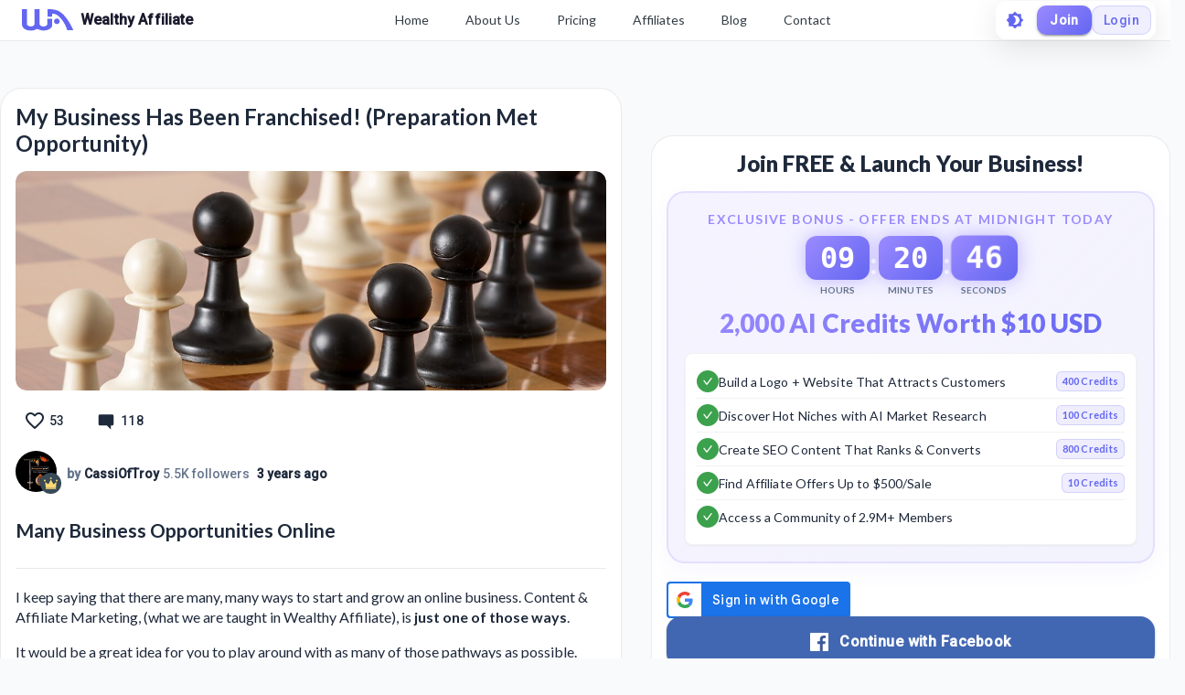

--- FILE ---
content_type: text/html; charset=utf-8
request_url: https://my.wealthyaffiliate.com/cassioftroy/blog/my-business-has-been-franchised-preparation-met-opportunity
body_size: 37328
content:
<!DOCTYPE html><html lang="en"><head><link rel="preload" as="font" data-href="https://fonts.googleapis.com/css2?family=Lato:wght@400;700;900&amp;display=swap"/><link rel="preload" as="font" data-href="https://fonts.googleapis.com/css2?family=Roboto:wght@500&amp;display=swap"/><link rel="stylesheet" data-href="https://fonts.googleapis.com/css2?family=Lato:wght@400;700;900&amp;display=swap"/><link rel="stylesheet" data-href="https://fonts.googleapis.com/css2?family=Roboto:wght@500&amp;display=swap"/><link rel="preconnect" href="https://fonts.gstatic.com" crossorigin /><meta charSet="utf-8"/><title>My Business Has Been Franchised! (Preparation Met Opportunity)</title><meta name="viewport" content="minimum-scale=1, initial-scale=1, width=device-width"/><meta name="description" content="Many Business Opportunities OnlineI keep saying that there are many, many ways to start and grow an online business. Content &amp;amp; Affiliate Marketing, (what we are taught in Wealthy Affiliate), is just one of those ways.It would be a great"/><meta property="og:site_name" content="Wealthy Affiliate"/><meta property="og:url" content="https://my.wealthyaffiliate.com/cassioftroy/blog/my-business-has-been-franchised-preparation-met-opportunity"/><meta property="og:type" content="website"/><meta property="og:title" content="My Business Has Been Franchised! (Preparation Met Opportunity)"/><meta property="og:description" content="Many Business Opportunities OnlineI keep saying that there are many, many ways to start and grow an online business. Content &amp;amp; Affiliate Marketing, (what we are taught in Wealthy Affiliate), is just one of those ways.It would be a great"/><meta property="og:image" content="https://cdn3.wealthyaffiliate.com/uploads/1929059/blog/5420ce1f2a249d268aae62c748ea0fda1686004807_1686007623_cropped.jpg"/><link rel="apple-touch-icon" sizes="57x57" href="https://cdn5.wealthyaffiliate.com/favicon-57x57.png"/><link rel="apple-touch-icon" sizes="60x60" href="https://cdn5.wealthyaffiliate.com/favicon-60x60.png"/><link rel="apple-touch-icon" sizes="72x72" href="https://cdn5.wealthyaffiliate.com/favicon-72x72.png"/><link rel="apple-touch-icon" sizes="76x76" href="https://cdn5.wealthyaffiliate.com/favicon-76x76.png"/><link rel="apple-touch-icon" sizes="114x114" href="https://cdn5.wealthyaffiliate.com/favicon-114x114.png"/><link rel="apple-touch-icon" sizes="120x120" href="https://cdn5.wealthyaffiliate.com/favicon-120x120.png"/><link rel="apple-touch-icon" sizes="144x144" href="https://cdn5.wealthyaffiliate.com/favicon-144x144.png"/><link rel="apple-touch-icon" sizes="152x152" href="https://cdn5.wealthyaffiliate.com/favicon-152x152.png"/><link rel="apple-touch-icon" sizes="180x180" href="https://cdn5.wealthyaffiliate.com/favicon-180x180.png"/><link rel="icon" type="image/svg+xml" href="https://cdn5.wealthyaffiliate.com/favicon.svg"/><link rel="icon" type="image/png" sizes="16x16" href="https://cdn5.wealthyaffiliate.com/favicon-16x16.png"/><link rel="icon" type="image/png" sizes="32x32" href="https://cdn5.wealthyaffiliate.com/favicon-32x32.png"/><link rel="icon" type="image/png" sizes="96x96" href="https://cdn5.wealthyaffiliate.com/favicon-96x96.png"/><link rel="icon" type="image/png" sizes="192x192" href="https://cdn5.wealthyaffiliate.com/favicon-192x192.png"/><link rel="shortcut icon" type="image/x-icon" href="https://cdn5.wealthyaffiliate.com/favicon.ico"/><link rel="icon" type="image/x-icon" href="https://cdn5.wealthyaffiliate.com/favicon.ico"/><meta name="msapplication-TileColor" content="#ffffff"/><meta name="msapplication-TileImage" content="https://cdn5.wealthyaffiliate.com/favicon-144x144.png"/><meta name="msapplication-config" content="https://cdn5.wealthyaffiliate.com/browserconfig.xml"/><link rel="canonical" href="https://my.wealthyaffiliate.com/cassioftroy/blog/my-business-has-been-franchised-preparation-met-opportunity"/><meta name="theme-color" content="#347AB6"/><link rel="preload" as="image" imagesrcset="/_next/image?url=https%3A%2F%2Fcdn3.wealthyaffiliate.com%2Fuploads%2F1929059%2Fblog%2F5420ce1f2a249d268aae62c748ea0fda1686004807_1686007623_cropped.jpg&amp;w=750&amp;q=60 1x, /_next/image?url=https%3A%2F%2Fcdn3.wealthyaffiliate.com%2Fuploads%2F1929059%2Fblog%2F5420ce1f2a249d268aae62c748ea0fda1686004807_1686007623_cropped.jpg&amp;w=1920&amp;q=60 2x"/><meta name="next-head-count" content="32"/><link rel="preload" href="https://cdn5.wealthyaffiliate.com/app/guests/production/_next/static/css/39cf38a1a875777b7faf.css" as="style"/><link rel="stylesheet" href="https://cdn5.wealthyaffiliate.com/app/guests/production/_next/static/css/39cf38a1a875777b7faf.css" data-n-g=""/><noscript data-n-css=""></noscript><script defer="" nomodule="" src="https://cdn5.wealthyaffiliate.com/app/guests/production/_next/static/chunks/polyfills-a40ef1678bae11e696dba45124eadd70.js"></script><script src="https://cdn5.wealthyaffiliate.com/app/guests/production/_next/static/chunks/webpack-a24b6f8e7690092058ed.js" defer=""></script><script src="https://cdn5.wealthyaffiliate.com/app/guests/production/_next/static/chunks/framework-e1aa07bcd798ec8a9688.js" defer=""></script><script src="https://cdn5.wealthyaffiliate.com/app/guests/production/_next/static/chunks/main-38a38dc1aaa1a7f0178d.js" defer=""></script><script src="https://cdn5.wealthyaffiliate.com/app/guests/production/_next/static/chunks/pages/_app-31417d273cccac7854e4.js" defer=""></script><script src="https://cdn5.wealthyaffiliate.com/app/guests/production/_next/static/chunks/94a7ad86-2a5aaaff63b5762127bd.js" defer=""></script><script src="https://cdn5.wealthyaffiliate.com/app/guests/production/_next/static/chunks/3749-e4930cfec8213a8dc3e6.js" defer=""></script><script src="https://cdn5.wealthyaffiliate.com/app/guests/production/_next/static/chunks/1206-ed4bbf4d89c3eabc3f0e.js" defer=""></script><script src="https://cdn5.wealthyaffiliate.com/app/guests/production/_next/static/chunks/6577-bd339dd8ab1fe05e5b5d.js" defer=""></script><script src="https://cdn5.wealthyaffiliate.com/app/guests/production/_next/static/chunks/8717-777cc6c45932a942550d.js" defer=""></script><script src="https://cdn5.wealthyaffiliate.com/app/guests/production/_next/static/chunks/30-f74827bdcd5b9fc61cc4.js" defer=""></script><script src="https://cdn5.wealthyaffiliate.com/app/guests/production/_next/static/chunks/7209-14902de5237d52ff5d40.js" defer=""></script><script src="https://cdn5.wealthyaffiliate.com/app/guests/production/_next/static/chunks/809-7b45e0cee4a91f8e51aa.js" defer=""></script><script src="https://cdn5.wealthyaffiliate.com/app/guests/production/_next/static/chunks/6845-99e240e9d44a70bc01e8.js" defer=""></script><script src="https://cdn5.wealthyaffiliate.com/app/guests/production/_next/static/chunks/7933-930f26244ac85d50894c.js" defer=""></script><script src="https://cdn5.wealthyaffiliate.com/app/guests/production/_next/static/chunks/6581-e519b7180de91b89fe80.js" defer=""></script><script src="https://cdn5.wealthyaffiliate.com/app/guests/production/_next/static/chunks/2517-060b91447c4b383f5183.js" defer=""></script><script src="https://cdn5.wealthyaffiliate.com/app/guests/production/_next/static/chunks/9267-e9560ac61a31e1dbc7b9.js" defer=""></script><script src="https://cdn5.wealthyaffiliate.com/app/guests/production/_next/static/chunks/2151-56021690ef1fa7d7f68b.js" defer=""></script><script src="https://cdn5.wealthyaffiliate.com/app/guests/production/_next/static/chunks/9502-41cdac5eb29423050973.js" defer=""></script><script src="https://cdn5.wealthyaffiliate.com/app/guests/production/_next/static/chunks/3751-f0ae23475151e41bd7f1.js" defer=""></script><script src="https://cdn5.wealthyaffiliate.com/app/guests/production/_next/static/chunks/7820-cae4901bcd631117f775.js" defer=""></script><script src="https://cdn5.wealthyaffiliate.com/app/guests/production/_next/static/chunks/5322-d0384c4dc16dbc867a09.js" defer=""></script><script src="https://cdn5.wealthyaffiliate.com/app/guests/production/_next/static/chunks/1207-4463e8f79a6668235821.js" defer=""></script><script src="https://cdn5.wealthyaffiliate.com/app/guests/production/_next/static/chunks/8355-10223f155491add2acb8.js" defer=""></script><script src="https://cdn5.wealthyaffiliate.com/app/guests/production/_next/static/chunks/4170-be1ea208b99d26d950ee.js" defer=""></script><script src="https://cdn5.wealthyaffiliate.com/app/guests/production/_next/static/chunks/pages/%5Busername%5D/blog/%5B...urlBlogTitle%5D-1a873e79b3ff5174a8c6.js" defer=""></script><script src="https://cdn5.wealthyaffiliate.com/app/guests/production/_next/static/Rrcc_iJYg5hHzGyE9n1hP/_buildManifest.js" defer=""></script><script src="https://cdn5.wealthyaffiliate.com/app/guests/production/_next/static/Rrcc_iJYg5hHzGyE9n1hP/_ssgManifest.js" defer=""></script><style id="jss-server-side">html {
  box-sizing: border-box;
  -webkit-font-smoothing: antialiased;
  -moz-osx-font-smoothing: grayscale;
}
*, *::before, *::after {
  box-sizing: inherit;
}
strong, b {
  font-weight: 700;
}
body {
  color: #1E293B;
  margin: 0;
  font-size: 0.875rem;
  transition: background-color 0.3s ease, color 0.3s ease;
  font-family: "Roboto", "Helvetica", "Arial", sans-serif;
  font-weight: 400;
  line-height: 1.43;
  letter-spacing: 0.01071em;
  background-color: #F8FAFC;
}
@media print {
  body {
    background-color: #fff;
  }
}
  body::backdrop {
    background-color: #F8FAFC;
  }
  .MuiSvgIcon-root {
    fill: currentColor;
    width: 1em;
    height: 1em;
    display: inline-block;
    font-size: 1.5rem;
    transition: fill 200ms cubic-bezier(0.4, 0, 0.2, 1) 0ms;
    flex-shrink: 0;
    user-select: none;
  }
  .MuiSvgIcon-colorPrimary {
    color: #6366F1;
  }
  .MuiSvgIcon-colorSecondary {
    color: #10B981;
  }
  .MuiSvgIcon-colorAction {
    color: rgba(0, 0, 0, 0.54);
  }
  .MuiSvgIcon-colorError {
    color: #ff1744;
  }
  .MuiSvgIcon-colorDisabled {
    color: rgba(0, 0, 0, 0.26);
  }
  .MuiSvgIcon-fontSizeInherit {
    font-size: inherit;
  }
  .MuiSvgIcon-fontSizeSmall {
    font-size: 1.25rem;
  }
  .MuiSvgIcon-fontSizeLarge {
    font-size: 2.1875rem;
  }

  .jss115 {
    display: flex;
    align-items: center;
    flex-direction: row;
  }
  .jss116 {
    display: flex;
    align-items: center;
    flex-direction: row;
  }
  .jss132 {
    display: flex;
    align-items: center;
    flex-direction: row;
  }
  .jss133 {
    display: flex;
    align-items: center;
    flex-direction: row;
  }
  .jss255 {
    display: flex;
    align-items: center;
    flex-direction: row;
  }
  .jss274 {
    visibility: visible;
  }
  .jss277 {
    display: flex;
    align-items: center;
    flex-direction: row;
  }
  .jss278 {
    visibility: visible;
  }
  .jss281 {
    display: flex;
    align-items: center;
    flex-direction: row;
  }
  .jss282 {
    visibility: visible;
  }
  .jss285 {
    display: flex;
    align-items: center;
    flex-direction: row;
  }
  .jss286 {
    visibility: visible;
  }
  .jss289 {
    display: flex;
    align-items: center;
    flex-direction: row;
  }
  .jss290 {
    visibility: visible;
  }
  .jss293 {
    display: flex;
    align-items: center;
    flex-direction: row;
  }
  .jss294 {
    visibility: visible;
  }
  .jss297 {
    display: flex;
    align-items: center;
    flex-direction: row;
  }
  .jss298 {
    visibility: visible;
  }
  .jss301 {
    display: flex;
    align-items: center;
    flex-direction: row;
  }
  .jss302 {
    visibility: visible;
  }
  .jss305 {
    display: flex;
    align-items: center;
    flex-direction: row;
  }
  .jss306 {
    visibility: visible;
  }
  .jss309 {
    display: flex;
    align-items: center;
    flex-direction: row;
  }
  .jss310 {
    visibility: visible;
  }
  .jss313 {
    display: flex;
    align-items: center;
    flex-direction: row;
  }
  .jss314 {
    visibility: visible;
  }
  .jss317 {
    display: flex;
    align-items: center;
    flex-direction: row;
  }
  .jss318 {
    visibility: visible;
  }
  .jss321 {
    display: flex;
    align-items: center;
    flex-direction: row;
  }
  .jss322 {
    visibility: visible;
  }
  .jss325 {
    display: flex;
    align-items: center;
    flex-direction: row;
  }
  .jss326 {
    visibility: visible;
  }
  .jss329 {
    display: flex;
    align-items: center;
    flex-direction: row;
  }
  .jss330 {
    visibility: visible;
  }
  .jss333 {
    display: flex;
    align-items: center;
    flex-direction: row;
  }
  .jss334 {
    visibility: visible;
  }
  .jss337 {
    display: flex;
    align-items: center;
    flex-direction: row;
  }
  .jss338 {
    visibility: visible;
  }
  .jss341 {
    display: flex;
    align-items: center;
    flex-direction: row;
  }
  .jss342 {
    visibility: visible;
  }
  .jss345 {
    display: flex;
    align-items: center;
    flex-direction: row;
  }
  .jss346 {
    visibility: visible;
  }
  .jss349 {
    display: flex;
    align-items: center;
    flex-direction: row;
  }
  .jss350 {
    visibility: visible;
  }
  .jss353 {
    display: flex;
    align-items: center;
    flex-direction: row;
  }
  .jss354 {
    visibility: visible;
  }
  .jss357 {
    display: flex;
    align-items: center;
    flex-direction: row;
  }
  .jss358 {
    visibility: visible;
  }
  .jss361 {
    display: flex;
    align-items: center;
    flex-direction: row;
  }
  .jss362 {
    visibility: visible;
  }
  .jss365 {
    display: flex;
    align-items: center;
    flex-direction: row;
  }
  .jss366 {
    visibility: visible;
  }
@media print {
  .MuiDialog-root {
    position: absolute !important;
  }
}
  .MuiDialog-scrollPaper {
    display: flex;
    align-items: center;
    justify-content: center;
  }
  .MuiDialog-scrollBody {
    overflow-x: hidden;
    overflow-y: auto;
    text-align: center;
  }
  .MuiDialog-scrollBody:after {
    width: 0;
    height: 100%;
    content: "";
    display: inline-block;
    vertical-align: middle;
  }
  .MuiDialog-container {
    height: 100%;
    outline: 0;
  }
@media print {
  .MuiDialog-container {
    height: auto;
  }
}
  .MuiDialog-paper {
    margin: 32px;
    position: relative;
    overflow-y: auto;
  }
@media print {
  .MuiDialog-paper {
    box-shadow: none;
    overflow-y: visible;
  }
}
  .MuiDialog-paperScrollPaper {
    display: flex;
    max-height: calc(100% - 64px);
    flex-direction: column;
  }
  .MuiDialog-paperScrollBody {
    display: inline-block;
    text-align: left;
    vertical-align: middle;
  }
  .MuiDialog-paperWidthFalse {
    max-width: calc(100% - 64px);
  }
  .MuiDialog-paperWidthXs {
    max-width: 444px;
  }
@media (max-width:507.95px) {
  .MuiDialog-paperWidthXs.MuiDialog-paperScrollBody {
    max-width: calc(100% - 64px);
  }
}
  .MuiDialog-paperWidthSm {
    max-width: 600px;
  }
@media (max-width:663.95px) {
  .MuiDialog-paperWidthSm.MuiDialog-paperScrollBody {
    max-width: calc(100% - 64px);
  }
}
  .MuiDialog-paperWidthMd {
    max-width: 960px;
  }
@media (max-width:1023.95px) {
  .MuiDialog-paperWidthMd.MuiDialog-paperScrollBody {
    max-width: calc(100% - 64px);
  }
}
  .MuiDialog-paperWidthLg {
    max-width: 1280px;
  }
@media (max-width:1343.95px) {
  .MuiDialog-paperWidthLg.MuiDialog-paperScrollBody {
    max-width: calc(100% - 64px);
  }
}
  .MuiDialog-paperWidthXl {
    max-width: 1920px;
  }
@media (max-width:1983.95px) {
  .MuiDialog-paperWidthXl.MuiDialog-paperScrollBody {
    max-width: calc(100% - 64px);
  }
}
  .MuiDialog-paperFullWidth {
    width: calc(100% - 64px);
  }
  .MuiDialog-paperFullScreen {
    width: 100%;
    height: 100%;
    margin: 0;
    max-width: 100%;
    max-height: none;
    border-radius: 0;
  }
  .MuiDialog-paperFullScreen.MuiDialog-paperScrollBody {
    margin: 0;
    max-width: 100%;
  }
  .MuiSvgIcon-root {
    fill: currentColor;
    width: 1em;
    height: 1em;
    display: inline-block;
    font-size: 1.5rem;
    transition: fill 200ms cubic-bezier(0.4, 0, 0.2, 1) 0ms;
    flex-shrink: 0;
    user-select: none;
  }
  .MuiSvgIcon-colorPrimary {
    color: #6366F1;
  }
  .MuiSvgIcon-colorSecondary {
    color: #10B981;
  }
  .MuiSvgIcon-colorAction {
    color: rgba(0, 0, 0, 0.54);
  }
  .MuiSvgIcon-colorError {
    color: #ff1744;
  }
  .MuiSvgIcon-colorDisabled {
    color: rgba(0, 0, 0, 0.26);
  }
  .MuiSvgIcon-fontSizeInherit {
    font-size: inherit;
  }
  .MuiSvgIcon-fontSizeSmall {
    font-size: 1.25rem;
  }
  .MuiSvgIcon-fontSizeLarge {
    font-size: 2.1875rem;
  }

  .jss42 {  }
  .jss44 {  }
  .jss51 {  }
  .jss52 {  }
  .jss65 {  }
  .jss66 {  }
  .jss83 {  }
@media (min-width:0px) {
  .jss83 {
    margin-top: 8px;
  }
}
@media (min-width:960px) {
  .jss83 {
    margin-top: 48px;
  }
}
  .jss100 {  }
  .jss101 {
    margin-bottom: 16px;
  }
  .jss106 {
    display: flex;
    align-items: center;
    flex-direction: row;
    justify-content: space-between;
  }
  .jss107 {
    display: flex;
    align-items: center;
    flex-direction: row;
  }
  .jss117 {
    margin-bottom: 16px;
  }
  .jss118 {  }
  .jss130 {
    display: flex;
    align-items: center;
    flex-direction: row;
    justify-content: space-between;
  }
  .jss131 {
    display: flex;
    align-items: center;
    flex-direction: row;
  }
  .jss134 {  }
  .jss135 {  }
@media (min-width:0px) {
  .jss135 {
    margin-top: 8px;
  }
}
@media (min-width:960px) {
  .jss135 {
    margin-top: 48px;
  }
}
  .jss159 {  }
  .jss160 {  }
  .jss162 {  }
  .jss175 {  }
  .jss176 {  }
  .jss177 {  }
  .jss188 {  }
  .jss189 {  }
  .jss190 {  }
  .jss191 {  }
  .jss192 {  }
  .jss193 {  }
  .jss194 {  }
  .jss195 {  }
  .jss196 {  }
  .jss197 {  }
  .jss198 {  }
  .jss199 {  }
  .jss200 {  }
  .jss201 {  }
  .jss202 {  }
  .jss203 {  }
  .jss204 {  }
  .jss205 {  }
  .jss206 {  }
  .jss207 {  }
  .jss208 {  }
  .jss209 {  }
  .jss210 {  }
  .jss211 {  }
  .jss212 {  }
  .jss213 {  }
  .jss214 {  }
  .jss215 {  }
  .jss216 {  }
  .jss217 {  }
  .jss218 {  }
  .jss219 {  }
  .jss220 {  }
  .jss221 {  }
  .jss222 {  }
  .jss223 {  }
  .jss224 {
    margin-bottom: 8px;
  }
  .jss225 {
    margin-bottom: 16px;
  }
  .jss253 {  }
  .jss254 {  }
  .jss275 {  }
  .jss276 {  }
  .jss279 {  }
  .jss280 {  }
  .jss283 {  }
  .jss284 {  }
  .jss287 {  }
  .jss288 {  }
  .jss291 {  }
  .jss292 {  }
  .jss295 {  }
  .jss296 {  }
  .jss299 {  }
  .jss300 {  }
  .jss303 {  }
  .jss304 {  }
  .jss307 {  }
  .jss308 {  }
  .jss311 {  }
  .jss312 {  }
  .jss315 {  }
  .jss316 {  }
  .jss319 {  }
  .jss320 {  }
  .jss323 {  }
  .jss324 {  }
  .jss327 {  }
  .jss328 {  }
  .jss331 {  }
  .jss332 {  }
  .jss335 {  }
  .jss336 {  }
  .jss339 {  }
  .jss340 {  }
  .jss343 {  }
  .jss344 {  }
  .jss347 {  }
  .jss348 {  }
  .jss351 {  }
  .jss352 {  }
  .jss355 {  }
  .jss356 {  }
  .jss359 {  }
  .jss360 {  }
  .jss363 {  }
  .jss364 {  }
  .jss367 {  }
  .jss368 {  }
@media (min-width:0px) {
  .jss368 {
    margin-top: 8px;
  }
}
@media (min-width:960px) {
  .jss368 {
    margin-top: 48px;
  }
}
  .jss376 {  }
  .jss377 {  }
  .jss378 {  }
  .jss379 {  }
  .jss380 {  }
  .jss381 {  }
  .jss383 {  }
  .jss384 {  }
  .jss385 {  }
  .jss386 {  }
  .jss387 {  }
  .jss388 {  }
  .jss389 {  }
  .jss390 {  }
  .jss391 {  }
  .jss392 {  }
  .jss393 {  }
  .jss394 {  }
  .jss395 {  }
  .jss396 {  }
  .jss397 {  }
  .jss398 {  }
  .jss399 {  }
  .jss400 {  }
  .jss401 {  }
  .jss402 {  }
  .jss403 {  }
  .jss404 {  }
  .jss405 {  }
  .jss406 {  }
  .jss407 {  }
  .jss408 {  }
  .jss409 {  }
  .jss410 {  }
  .jss411 {  }
  .jss412 {  }
  .jss413 {  }
  .jss414 {  }
  .jss415 {  }
  .jss416 {  }
  .jss417 {  }
  .jss418 {  }
  .jss419 {
    margin-bottom: 16px;
  }
  .jss441 {  }
  .jss442 {  }
  .jss443 {  }
  .jss444 {  }
  .jss445 {  }
  .jss446 {  }
  .jss447 {  }
  .jss448 {  }
  .jss449 {  }
  .jss450 {  }
  .jss451 {  }
  .jss452 {  }
  .jss453 {  }
  .jss454 {  }
  .jss455 {  }
  .jss456 {  }
  .jss457 {  }
  .jss458 {  }
  .MuiButtonBase-root {
    color: inherit;
    border: 0;
    cursor: pointer;
    margin: 0;
    display: inline-flex;
    outline: 0;
    padding: 0;
    position: relative;
    align-items: center;
    user-select: none;
    border-radius: 0;
    vertical-align: middle;
    -moz-appearance: none;
    justify-content: center;
    text-decoration: none;
    background-color: transparent;
    -webkit-appearance: none;
    -webkit-tap-highlight-color: transparent;
  }
  .MuiButtonBase-root::-moz-focus-inner {
    border-style: none;
  }
  .MuiButtonBase-root.Mui-disabled {
    cursor: default;
    pointer-events: none;
  }
@media print {
  .MuiButtonBase-root {
    color-adjust: exact;
  }
}
  .MuiButton-root {
    color: #1E293B;
    padding: 6px 16px;
    font-size: 0.875rem;
    min-width: 64px;
    box-sizing: border-box;
    transition: background-color 250ms cubic-bezier(0.4, 0, 0.2, 1) 0ms,box-shadow 250ms cubic-bezier(0.4, 0, 0.2, 1) 0ms,border 250ms cubic-bezier(0.4, 0, 0.2, 1) 0ms;
    font-family: "Roboto", "Helvetica", "Arial", sans-serif;
    font-weight: 500;
    line-height: 1.75;
    border-radius: 4px;
    letter-spacing: 0.02857em;
    text-transform: uppercase;
  }
  .MuiButton-root:hover {
    text-decoration: none;
    background-color: rgba(30, 41, 59, 0.04);
  }
  .MuiButton-root.Mui-disabled {
    color: rgba(0, 0, 0, 0.26);
  }
@media (hover: none) {
  .MuiButton-root:hover {
    background-color: transparent;
  }
}
  .MuiButton-root:hover.Mui-disabled {
    background-color: transparent;
  }
  .MuiButton-label {
    width: 100%;
    display: inherit;
    align-items: inherit;
    justify-content: inherit;
  }
  .MuiButton-text {
    padding: 6px 8px;
  }
  .MuiButton-textPrimary {
    color: #6366F1;
  }
  .MuiButton-textPrimary:hover {
    background-color: rgba(99, 102, 241, 0.04);
  }
@media (hover: none) {
  .MuiButton-textPrimary:hover {
    background-color: transparent;
  }
}
  .MuiButton-textSecondary {
    color: #10B981;
  }
  .MuiButton-textSecondary:hover {
    background-color: rgba(16, 185, 129, 0.04);
  }
@media (hover: none) {
  .MuiButton-textSecondary:hover {
    background-color: transparent;
  }
}
  .MuiButton-outlined {
    border: 1px solid rgba(0, 0, 0, 0.23);
    padding: 5px 15px;
  }
  .MuiButton-outlined.Mui-disabled {
    border: 1px solid rgba(0, 0, 0, 0.12);
  }
  .MuiButton-outlinedPrimary {
    color: #6366F1;
    border: 1px solid rgba(99, 102, 241, 0.5);
  }
  .MuiButton-outlinedPrimary:hover {
    border: 1px solid #6366F1;
    background-color: rgba(99, 102, 241, 0.04);
  }
@media (hover: none) {
  .MuiButton-outlinedPrimary:hover {
    background-color: transparent;
  }
}
  .MuiButton-outlinedSecondary {
    color: #10B981;
    border: 1px solid rgba(16, 185, 129, 0.5);
  }
  .MuiButton-outlinedSecondary:hover {
    border: 1px solid #10B981;
    background-color: rgba(16, 185, 129, 0.04);
  }
  .MuiButton-outlinedSecondary.Mui-disabled {
    border: 1px solid rgba(0, 0, 0, 0.26);
  }
@media (hover: none) {
  .MuiButton-outlinedSecondary:hover {
    background-color: transparent;
  }
}
  .MuiButton-contained {
    color: rgba(0, 0, 0, 0.87);
    box-shadow: 0px 3px 1px -2px rgba(0,0,0,0.2),0px 2px 2px 0px rgba(0,0,0,0.14),0px 1px 5px 0px rgba(0,0,0,0.12);
    background-color: #e0e0e0;
  }
  .MuiButton-contained:hover {
    box-shadow: 0px 2px 4px -1px rgba(0,0,0,0.2),0px 4px 5px 0px rgba(0,0,0,0.14),0px 1px 10px 0px rgba(0,0,0,0.12);
    background-color: #d5d5d5;
  }
  .MuiButton-contained.Mui-focusVisible {
    box-shadow: 0px 3px 5px -1px rgba(0,0,0,0.2),0px 6px 10px 0px rgba(0,0,0,0.14),0px 1px 18px 0px rgba(0,0,0,0.12);
  }
  .MuiButton-contained:active {
    box-shadow: 0px 5px 5px -3px rgba(0,0,0,0.2),0px 8px 10px 1px rgba(0,0,0,0.14),0px 3px 14px 2px rgba(0,0,0,0.12);
  }
  .MuiButton-contained.Mui-disabled {
    color: rgba(0, 0, 0, 0.26);
    box-shadow: none;
    background-color: rgba(0, 0, 0, 0.12);
  }
@media (hover: none) {
  .MuiButton-contained:hover {
    box-shadow: 0px 3px 1px -2px rgba(0,0,0,0.2),0px 2px 2px 0px rgba(0,0,0,0.14),0px 1px 5px 0px rgba(0,0,0,0.12);
    background-color: #e0e0e0;
  }
}
  .MuiButton-contained:hover.Mui-disabled {
    background-color: rgba(0, 0, 0, 0.12);
  }
  .MuiButton-containedPrimary {
    color: #fff;
    background-color: #6366F1;
  }
  .MuiButton-containedPrimary:hover {
    background-color: #4F46E5;
  }
@media (hover: none) {
  .MuiButton-containedPrimary:hover {
    background-color: #6366F1;
  }
}
  .MuiButton-containedSecondary {
    color: rgba(0, 0, 0, 0.87);
    background-color: #10B981;
  }
  .MuiButton-containedSecondary:hover {
    background-color: #059669;
  }
@media (hover: none) {
  .MuiButton-containedSecondary:hover {
    background-color: #10B981;
  }
}
  .MuiButton-disableElevation {
    box-shadow: none;
  }
  .MuiButton-disableElevation:hover {
    box-shadow: none;
  }
  .MuiButton-disableElevation.Mui-focusVisible {
    box-shadow: none;
  }
  .MuiButton-disableElevation:active {
    box-shadow: none;
  }
  .MuiButton-disableElevation.Mui-disabled {
    box-shadow: none;
  }
  .MuiButton-colorInherit {
    color: inherit;
    border-color: currentColor;
  }
  .MuiButton-textSizeSmall {
    padding: 4px 5px;
    font-size: 0.8125rem;
  }
  .MuiButton-textSizeLarge {
    padding: 8px 11px;
    font-size: 0.9375rem;
  }
  .MuiButton-outlinedSizeSmall {
    padding: 3px 9px;
    font-size: 0.8125rem;
  }
  .MuiButton-outlinedSizeLarge {
    padding: 7px 21px;
    font-size: 0.9375rem;
  }
  .MuiButton-containedSizeSmall {
    padding: 4px 10px;
    font-size: 0.8125rem;
  }
  .MuiButton-containedSizeLarge {
    padding: 8px 22px;
    font-size: 0.9375rem;
  }
  .MuiButton-fullWidth {
    width: 100%;
  }
  .MuiButton-startIcon {
    display: inherit;
    margin-left: -4px;
    margin-right: 8px;
  }
  .MuiButton-startIcon.MuiButton-iconSizeSmall {
    margin-left: -2px;
  }
  .MuiButton-endIcon {
    display: inherit;
    margin-left: 8px;
    margin-right: -4px;
  }
  .MuiButton-endIcon.MuiButton-iconSizeSmall {
    margin-right: -2px;
  }
  .MuiButton-iconSizeSmall > *:first-child {
    font-size: 18px;
  }
  .MuiButton-iconSizeMedium > *:first-child {
    font-size: 20px;
  }
  .MuiButton-iconSizeLarge > *:first-child {
    font-size: 22px;
  }
  .MuiTypography-root {
    margin: 0;
  }
  .MuiTypography-body2 {
    font-size: 0.875rem;
    font-family: "Roboto", "Helvetica", "Arial", sans-serif;
    font-weight: 400;
    line-height: 1.43;
    letter-spacing: 0.01071em;
  }
  .MuiTypography-body1 {
    font-size: 1rem;
    font-family: "Roboto", "Helvetica", "Arial", sans-serif;
    font-weight: 400;
    line-height: 1.5;
    letter-spacing: 0.00938em;
  }
  .MuiTypography-caption {
    font-size: 0.75rem;
    font-family: "Roboto", "Helvetica", "Arial", sans-serif;
    font-weight: 400;
    line-height: 1.66;
    letter-spacing: 0.03333em;
  }
  .MuiTypography-button {
    font-size: 0.875rem;
    font-family: "Roboto", "Helvetica", "Arial", sans-serif;
    font-weight: 500;
    line-height: 1.75;
    letter-spacing: 0.02857em;
    text-transform: uppercase;
  }
  .MuiTypography-h1 {
    font-size: 6rem;
    font-family: "Roboto", "Helvetica", "Arial", sans-serif;
    font-weight: 300;
    line-height: 1.167;
    letter-spacing: -0.01562em;
  }
  .MuiTypography-h2 {
    font-size: 3.75rem;
    font-family: "Roboto", "Helvetica", "Arial", sans-serif;
    font-weight: 300;
    line-height: 1.2;
    letter-spacing: -0.00833em;
  }
  .MuiTypography-h3 {
    font-size: 3rem;
    font-family: "Roboto", "Helvetica", "Arial", sans-serif;
    font-weight: 400;
    line-height: 1.167;
    letter-spacing: 0em;
  }
  .MuiTypography-h4 {
    font-size: 2.125rem;
    font-family: "Roboto", "Helvetica", "Arial", sans-serif;
    font-weight: 400;
    line-height: 1.235;
    letter-spacing: 0.00735em;
  }
  .MuiTypography-h5 {
    font-size: 1.5rem;
    font-family: "Roboto", "Helvetica", "Arial", sans-serif;
    font-weight: 400;
    line-height: 1.334;
    letter-spacing: 0em;
  }
  .MuiTypography-h6 {
    font-size: 1.25rem;
    font-family: "Roboto", "Helvetica", "Arial", sans-serif;
    font-weight: 500;
    line-height: 1.6;
    letter-spacing: 0.0075em;
  }
  .MuiTypography-subtitle1 {
    font-size: 1rem;
    font-family: "Roboto", "Helvetica", "Arial", sans-serif;
    font-weight: 400;
    line-height: 1.75;
    letter-spacing: 0.00938em;
  }
  .MuiTypography-subtitle2 {
    font-size: 0.875rem;
    font-family: "Roboto", "Helvetica", "Arial", sans-serif;
    font-weight: 500;
    line-height: 1.57;
    letter-spacing: 0.00714em;
  }
  .MuiTypography-overline {
    font-size: 0.75rem;
    font-family: "Roboto", "Helvetica", "Arial", sans-serif;
    font-weight: 400;
    line-height: 2.66;
    letter-spacing: 0.08333em;
    text-transform: uppercase;
  }
  .MuiTypography-srOnly {
    width: 1px;
    height: 1px;
    overflow: hidden;
    position: absolute;
  }
  .MuiTypography-alignLeft {
    text-align: left;
  }
  .MuiTypography-alignCenter {
    text-align: center;
  }
  .MuiTypography-alignRight {
    text-align: right;
  }
  .MuiTypography-alignJustify {
    text-align: justify;
  }
  .MuiTypography-noWrap {
    overflow: hidden;
    white-space: nowrap;
    text-overflow: ellipsis;
  }
  .MuiTypography-gutterBottom {
    margin-bottom: 0.35em;
  }
  .MuiTypography-paragraph {
    margin-bottom: 16px;
  }
  .MuiTypography-colorInherit {
    color: inherit;
  }
  .MuiTypography-colorPrimary {
    color: #6366F1;
  }
  .MuiTypography-colorSecondary {
    color: #10B981;
  }
  .MuiTypography-colorTextPrimary {
    color: #1E293B;
  }
  .MuiTypography-colorTextSecondary {
    color: #64748B;
  }
  .MuiTypography-colorError {
    color: #ff1744;
  }
  .MuiTypography-displayInline {
    display: inline;
  }
  .MuiTypography-displayBlock {
    display: block;
  }
  .jss161 {
    color: #1E293B;
    word-break: break-word;
    font-family: Lato,Arial;
  }
@keyframes jss178 {
  0% {
    transform: rotateX(0deg);
  }
  50% {
    transform: rotateX(90deg);
  }
  100% {
    transform: rotateX(0deg);
  }
}
@keyframes jss179 {
  0%, 100% {
    transform: scale(1);
  }
  50% {
    transform: scale(1.05);
  }
}
  .jss180 {
    gap: 8px;
    display: flex;
    align-items: center;
    justify-content: center;
  }
  .jss181 {
    display: flex;
    align-items: center;
    flex-direction: column;
  }
  .jss182 {
    padding: 8px 16px;
    animation: jss178 0.3s ease-in-out;
    min-width: 60px;
    text-align: center;
    border-radius: 12px;
  }
  .jss183 {
    animation: jss178 0.3s ease-in-out, jss179 1s ease-in-out infinite;
  }
  .jss184 {
    color: #FFFFFF;
    font-size: 2rem;
    font-family: "Roboto Mono", monospace;
    font-weight: 800;
    line-height: 1;
  }
  .jss185 {
    color: #64748B;
    font-size: 0.625rem;
    margin-top: 4px;
    font-weight: 600;
    text-transform: uppercase;
  }
  .jss186 {
    color: #FFFFFF;
    font-size: 2rem;
    font-weight: 700;
    margin-bottom: 8px;
  }
  .jss187 {
    background: linear-gradient(135deg, #10B981 0%, #3B82F6 100%);
    box-shadow: 0 0 20px rgba(16, 185, 129, 0.6);
  }
  .jss382 {
    background: linear-gradient(135deg, #10B981 0%, #3B82F6 100%);
    box-shadow: 0 0 20px rgba(16, 185, 129, 0.6);
  }
  .jss163 {
    border: 2px solid rgba(155, 138, 255, 0.2);
    margin: 0px 0px 20px;
    padding: 18px;
    background: linear-gradient(135deg, rgba(155, 138, 255, 0.1) 0%, rgba(99, 102, 241, 0.08) 100%);
    box-shadow: 0 8px 24px rgba(99, 102, 241, 0.05);
    border-radius: 20px;
    backdrop-filter: blur(10px);
  }
@media (max-width:959.95px) {
  .jss163 {
    margin: 0px 0px 16px;
    padding: 16px;
  }
}
  .jss164 {
    margin-bottom: 16px;
  }
  .jss165 {
    color: #9B8AFF;
    font-size: 0.875rem;
    text-align: center;
    font-weight: 700;
    margin-bottom: 8px;
    letter-spacing: 0.1em;
    text-transform: uppercase;
  }
  .jss166 {
    margin-bottom: 12px;
  }
  .jss167 {
    font-size: 1.75rem;
    background: linear-gradient(135deg, #9B8AFF 0%, #6366F1 100%);
    margin-top: 12px;
    text-align: center;
    font-weight: 900;
    line-height: 1.2;
    background-clip: text;
    -webkit-background-clip: text;
    -webkit-text-fill-color: transparent;
  }
@media (max-width:959.95px) {
  .jss167 {
    font-size: 1.5rem;
  }
}
  .jss168 {
    border: 1px solid rgba(0, 0, 0, 0.05);
    padding: 12px;
    background: #FFFFFF;
    box-shadow: 0 1px 3px rgba(0, 0, 0, 0.05);
    border-radius: 8px;
  }
  .jss169 {
    gap: 12px;
    display: flex;
    align-items: center;
    padding-top: 6px;
    border-bottom: 1px solid rgba(0, 0, 0, 0.05);
    padding-bottom: 6px;
  }
  .jss169:last-child {
    border-bottom: none;
  }
  .jss170 {
    width: 24px;
    height: 24px;
    display: inline-flex;
    background: #3CA14C;
    align-items: center;
    flex-shrink: 0;
    border-radius: 50%;
    justify-content: center;
  }
  .jss171 {
    gap: 8px;
    flex: 1;
    display: flex;
    flex-wrap: wrap;
    align-items: center;
  }
  .jss172 {
    flex: 1 1 auto;
    color: #1E293B;
    font-size: 0.875rem;
    font-weight: 500;
    line-height: 1.4;
  }
  .jss173 {
    border: 1px solid rgba(99, 102, 241, 0.2);
    display: inline-flex;
    background: linear-gradient(135deg, rgba(155, 138, 255, 0.15) 0%, rgba(99, 102, 241, 0.12) 100%);
    align-items: center;
    padding-top: 2px;
    padding-left: 6px;
    border-radius: 6px;
    padding-right: 6px;
    padding-bottom: 2px;
  }
  .jss174 {
    color: #6366F1;
    font-size: 0.6875rem;
    font-weight: 700;
    white-space: nowrap;
    letter-spacing: 0.02em;
  }
  .MuiPaper-root {
    color: #1E293B;
    transition: box-shadow 300ms cubic-bezier(0.4, 0, 0.2, 1) 0ms;
    background-color: #FFFFFF;
  }
  .MuiPaper-rounded {
    border-radius: 4px;
  }
  .MuiPaper-outlined {
    border: 1px solid rgba(0, 0, 0, 0.08);
  }
  .MuiPaper-elevation0 {
    box-shadow: none;
  }
  .MuiPaper-elevation1 {
    box-shadow: 0px 2px 1px -1px rgba(0,0,0,0.2),0px 1px 1px 0px rgba(0,0,0,0.14),0px 1px 3px 0px rgba(0,0,0,0.12);
  }
  .MuiPaper-elevation2 {
    box-shadow: 0px 3px 1px -2px rgba(0,0,0,0.2),0px 2px 2px 0px rgba(0,0,0,0.14),0px 1px 5px 0px rgba(0,0,0,0.12);
  }
  .MuiPaper-elevation3 {
    box-shadow: 0px 3px 3px -2px rgba(0,0,0,0.2),0px 3px 4px 0px rgba(0,0,0,0.14),0px 1px 8px 0px rgba(0,0,0,0.12);
  }
  .MuiPaper-elevation4 {
    box-shadow: 0px 2px 4px -1px rgba(0,0,0,0.2),0px 4px 5px 0px rgba(0,0,0,0.14),0px 1px 10px 0px rgba(0,0,0,0.12);
  }
  .MuiPaper-elevation5 {
    box-shadow: 0px 3px 5px -1px rgba(0,0,0,0.2),0px 5px 8px 0px rgba(0,0,0,0.14),0px 1px 14px 0px rgba(0,0,0,0.12);
  }
  .MuiPaper-elevation6 {
    box-shadow: 0px 3px 5px -1px rgba(0,0,0,0.2),0px 6px 10px 0px rgba(0,0,0,0.14),0px 1px 18px 0px rgba(0,0,0,0.12);
  }
  .MuiPaper-elevation7 {
    box-shadow: 0px 4px 5px -2px rgba(0,0,0,0.2),0px 7px 10px 1px rgba(0,0,0,0.14),0px 2px 16px 1px rgba(0,0,0,0.12);
  }
  .MuiPaper-elevation8 {
    box-shadow: 0px 5px 5px -3px rgba(0,0,0,0.2),0px 8px 10px 1px rgba(0,0,0,0.14),0px 3px 14px 2px rgba(0,0,0,0.12);
  }
  .MuiPaper-elevation9 {
    box-shadow: 0px 5px 6px -3px rgba(0,0,0,0.2),0px 9px 12px 1px rgba(0,0,0,0.14),0px 3px 16px 2px rgba(0,0,0,0.12);
  }
  .MuiPaper-elevation10 {
    box-shadow: 0px 6px 6px -3px rgba(0,0,0,0.2),0px 10px 14px 1px rgba(0,0,0,0.14),0px 4px 18px 3px rgba(0,0,0,0.12);
  }
  .MuiPaper-elevation11 {
    box-shadow: 0px 6px 7px -4px rgba(0,0,0,0.2),0px 11px 15px 1px rgba(0,0,0,0.14),0px 4px 20px 3px rgba(0,0,0,0.12);
  }
  .MuiPaper-elevation12 {
    box-shadow: 0px 7px 8px -4px rgba(0,0,0,0.2),0px 12px 17px 2px rgba(0,0,0,0.14),0px 5px 22px 4px rgba(0,0,0,0.12);
  }
  .MuiPaper-elevation13 {
    box-shadow: 0px 7px 8px -4px rgba(0,0,0,0.2),0px 13px 19px 2px rgba(0,0,0,0.14),0px 5px 24px 4px rgba(0,0,0,0.12);
  }
  .MuiPaper-elevation14 {
    box-shadow: 0px 7px 9px -4px rgba(0,0,0,0.2),0px 14px 21px 2px rgba(0,0,0,0.14),0px 5px 26px 4px rgba(0,0,0,0.12);
  }
  .MuiPaper-elevation15 {
    box-shadow: 0px 8px 9px -5px rgba(0,0,0,0.2),0px 15px 22px 2px rgba(0,0,0,0.14),0px 6px 28px 5px rgba(0,0,0,0.12);
  }
  .MuiPaper-elevation16 {
    box-shadow: 0px 8px 10px -5px rgba(0,0,0,0.2),0px 16px 24px 2px rgba(0,0,0,0.14),0px 6px 30px 5px rgba(0,0,0,0.12);
  }
  .MuiPaper-elevation17 {
    box-shadow: 0px 8px 11px -5px rgba(0,0,0,0.2),0px 17px 26px 2px rgba(0,0,0,0.14),0px 6px 32px 5px rgba(0,0,0,0.12);
  }
  .MuiPaper-elevation18 {
    box-shadow: 0px 9px 11px -5px rgba(0,0,0,0.2),0px 18px 28px 2px rgba(0,0,0,0.14),0px 7px 34px 6px rgba(0,0,0,0.12);
  }
  .MuiPaper-elevation19 {
    box-shadow: 0px 9px 12px -6px rgba(0,0,0,0.2),0px 19px 29px 2px rgba(0,0,0,0.14),0px 7px 36px 6px rgba(0,0,0,0.12);
  }
  .MuiPaper-elevation20 {
    box-shadow: 0px 10px 13px -6px rgba(0,0,0,0.2),0px 20px 31px 3px rgba(0,0,0,0.14),0px 8px 38px 7px rgba(0,0,0,0.12);
  }
  .MuiPaper-elevation21 {
    box-shadow: 0px 10px 13px -6px rgba(0,0,0,0.2),0px 21px 33px 3px rgba(0,0,0,0.14),0px 8px 40px 7px rgba(0,0,0,0.12);
  }
  .MuiPaper-elevation22 {
    box-shadow: 0px 10px 14px -6px rgba(0,0,0,0.2),0px 22px 35px 3px rgba(0,0,0,0.14),0px 8px 42px 7px rgba(0,0,0,0.12);
  }
  .MuiPaper-elevation23 {
    box-shadow: 0px 11px 14px -7px rgba(0,0,0,0.2),0px 23px 36px 3px rgba(0,0,0,0.14),0px 9px 44px 8px rgba(0,0,0,0.12);
  }
  .MuiPaper-elevation24 {
    box-shadow: 0px 11px 15px -7px rgba(0,0,0,0.2),0px 24px 38px 3px rgba(0,0,0,0.14),0px 9px 46px 8px rgba(0,0,0,0.12);
  }
  .MuiCircularProgress-root {
    display: inline-block;
  }
  .MuiCircularProgress-static {
    transition: transform 300ms cubic-bezier(0.4, 0, 0.2, 1) 0ms;
  }
  .MuiCircularProgress-indeterminate {
    animation: MuiCircularProgress-keyframes-circular-rotate 1.4s linear infinite;
  }
  .MuiCircularProgress-determinate {
    transition: transform 300ms cubic-bezier(0.4, 0, 0.2, 1) 0ms;
  }
  .MuiCircularProgress-colorPrimary {
    color: #6366F1;
  }
  .MuiCircularProgress-colorSecondary {
    color: #10B981;
  }
  .MuiCircularProgress-svg {
    display: block;
  }
  .MuiCircularProgress-circle {
    stroke: currentColor;
  }
  .MuiCircularProgress-circleStatic {
    transition: stroke-dashoffset 300ms cubic-bezier(0.4, 0, 0.2, 1) 0ms;
  }
  .MuiCircularProgress-circleIndeterminate {
    animation: MuiCircularProgress-keyframes-circular-dash 1.4s ease-in-out infinite;
    stroke-dasharray: 80px, 200px;
    stroke-dashoffset: 0px;
  }
  .MuiCircularProgress-circleDeterminate {
    transition: stroke-dashoffset 300ms cubic-bezier(0.4, 0, 0.2, 1) 0ms;
  }
@keyframes MuiCircularProgress-keyframes-circular-rotate {
  0% {
    transform-origin: 50% 50%;
  }
  100% {
    transform: rotate(360deg);
  }
}
@keyframes MuiCircularProgress-keyframes-circular-dash {
  0% {
    stroke-dasharray: 1px, 200px;
    stroke-dashoffset: 0px;
  }
  50% {
    stroke-dasharray: 100px, 200px;
    stroke-dashoffset: -15px;
  }
  100% {
    stroke-dasharray: 100px, 200px;
    stroke-dashoffset: -125px;
  }
}
  .MuiCircularProgress-circleDisableShrink {
    animation: none;
  }
  .MuiIconButton-root {
    flex: 0 0 auto;
    color: rgba(0, 0, 0, 0.54);
    padding: 12px;
    overflow: visible;
    font-size: 1.5rem;
    text-align: center;
    transition: background-color 150ms cubic-bezier(0.4, 0, 0.2, 1) 0ms;
    border-radius: 50%;
  }
  .MuiIconButton-root:hover {
    background-color: rgba(0, 0, 0, 0.04);
  }
  .MuiIconButton-root.Mui-disabled {
    color: rgba(0, 0, 0, 0.26);
    background-color: transparent;
  }
@media (hover: none) {
  .MuiIconButton-root:hover {
    background-color: transparent;
  }
}
  .MuiIconButton-edgeStart {
    margin-left: -12px;
  }
  .MuiIconButton-sizeSmall.MuiIconButton-edgeStart {
    margin-left: -3px;
  }
  .MuiIconButton-edgeEnd {
    margin-right: -12px;
  }
  .MuiIconButton-sizeSmall.MuiIconButton-edgeEnd {
    margin-right: -3px;
  }
  .MuiIconButton-colorInherit {
    color: inherit;
  }
  .MuiIconButton-colorPrimary {
    color: #6366F1;
  }
  .MuiIconButton-colorPrimary:hover {
    background-color: rgba(99, 102, 241, 0.04);
  }
@media (hover: none) {
  .MuiIconButton-colorPrimary:hover {
    background-color: transparent;
  }
}
  .MuiIconButton-colorSecondary {
    color: #10B981;
  }
  .MuiIconButton-colorSecondary:hover {
    background-color: rgba(16, 185, 129, 0.04);
  }
@media (hover: none) {
  .MuiIconButton-colorSecondary:hover {
    background-color: transparent;
  }
}
  .MuiIconButton-sizeSmall {
    padding: 3px;
    font-size: 1.125rem;
  }
  .MuiIconButton-label {
    width: 100%;
    display: flex;
    align-items: inherit;
    justify-content: inherit;
  }
  .jss258 {
    border: 1px solid rgba(0, 0, 0, 0.08);
    height: 40px;
    font-size: 16px;
    box-shadow: none;
    font-weight: bold;
    line-height: 20px;
    white-space: nowrap;
    letter-spacing: 0;
    text-transform: none;
  }
  .jss258.icon-button {
    min-width: auto;
  }
  .jss258.icon-button .jss273 {
    margin: 0;
  }
  .jss259 {
    height: 30px;
    font-size: 14px;
    font-weight: bold;
    line-height: 20px;
    letter-spacing: 0;
  }
  .jss260 {
    height: 46px;
    font-size: 20px;
    font-weight: bold;
    line-height: 24px;
    letter-spacing: 0;
  }
  .jss261 {
    border: 1px solid rgba(0, 0, 0, 0.08);
  }
  .jss262 {
    color: #FFFFFF;
    background-color: #2B6CEA;
  }
  .jss263 {
    color: #2B6CEA;
    background-color: #F4F7F8;
  }
  .jss263:hover {
    background-color: #EEF2F4;
  }
  .jss265 {
    color: #2B6CEA;
    border-color: #2B6CEA;
  }
  .jss266 {
    border-color: #2B6CEA;
  }
  .jss268 {
    color: #2B6CEA;
  }
  .jss270 :first-child {
    font-size: 20px;
  }
  .jss271 :first-child {
    font-size: 24px;
  }
  .jss272 :first-child {
    font-size: 28px;
  }
@keyframes jss136 {
  0%, 100% {
    transform: translateX(0);
  }
  25% {
    transform: translateX(-4px);
  }
  75% {
    transform: translateX(4px);
  }
}
  .jss137 {
    width: 100%;
  }
  .jss138 {
    text-align: center;
    margin-bottom: 16px;
  }
  .jss139 {
    color: #1E293B;
    font-size: 1.5rem;
    font-weight: 800;
    line-height: 1.2;
  }
@media (max-width:959.95px) {
  .jss139 {
    font-size: 1.25rem;
  }
}
  .jss140 > div {
    margin: 0 auto 12px !important;
    padding: 12px !important;
    border-radius: 12px !important;
  }
  .jss141 {
    margin: 0 auto;
    position: relative;
  }
  .jss142 {
    width: 100%;
  }
  .jss143 {
    gap: 12px;
    display: flex;
    flex-direction: column;
  }
  .jss144 {
    animation: jss136 0.5s ease-in-out infinite;
  }
  .jss145 {
    color: #6366F1;
    border: 1px solid rgba(99, 102, 241, 0.2);
    padding: 14px 0px;
    font-size: 1rem;
    background: rgba(99, 102, 241, 0.1);
    font-weight: 600;
    border-radius: 12px;
    text-transform: none;
  }
  .jss145:hover {
    background: rgba(99, 102, 241, 0.15);
  }
  .jss146 {
    color: #6366F1;
    font-size: 0.875rem;
    font-weight: 600;
    margin-bottom: 12px;
    text-transform: none;
  }
  .jss146:hover {
    background: rgba(99, 102, 241, 0.1);
  }
  .jss147 {
    margin: 0 auto;
  }
  .jss148 {
    color: #64748B;
    display: block;
    text-align: center;
    margin-bottom: 8px;
  }
  .jss148 a {
    color: #4763FF;
    text-decoration: none;
  }
  .jss148 a:hover {
    text-decoration: underline;
  }
  .jss149 {
    gap: 4px;
    display: flex;
    border-top: 1px solid rgba(0, 0, 0, 0.1);
    align-items: center;
    flex-direction: column;
  }
  .jss150 {
    color: #64748B;
    display: flex;
    align-items: center;
  }
  .jss151 {
    display: inline-flex;
    background: #3CA14C;
    border-radius: 50%;
  }
  .jss152 {
    min-height: auto;
  }
  .jss153 {
    margin-bottom: 20px;
  }
  .jss154 {
    margin-top: 16px;
  }
  .jss155 {
    font-size: 0.75rem;
  }
  .jss156 {
    padding-top: 16px;
  }
  .jss157 {
    font-size: 0.75rem;
    gap: 8px;
  }
  .jss158 {
    padding: 4px;
  }
  .jss369 {
    min-height: auto;
  }
  .jss370 {
    margin-bottom: 20px;
  }
  .jss371 {
    margin-top: 16px;
  }
  .jss372 {
    font-size: 0.75rem;
  }
  .jss373 {
    padding-top: 16px;
  }
  .jss374 {
    font-size: 0.75rem;
    gap: 8px;
  }
  .jss375 {
    padding: 4px;
  }
  .jss459 {
    z-index: 2200 !important;
  }
  .jss459 .MuiDialog-paper {
    overflow: hidden;
    box-shadow: 0 20px 60px rgba(0, 0, 0, 0.3);
  }
  .jss460 {
    padding: 8px;
    z-index: 10;
    position: absolute;
  }
  .jss461 {
    padding: 12px;
    position: relative;
  }
@media (min-width:600px) {
  .jss461 {
    padding: 20px;
  }
}
  .jss462 {  }
  .jss462 .MuiDialog-paper {
    margin-top: 64px;
    border-radius: 24px;
    background: linear-gradient(135deg, rgba(255, 255, 255, 0.98) 0%, rgba(247, 249, 252, 0.98) 100%);
    border: 1px solid rgba(99, 102, 241, 0.1);
  }
  .jss463 {
    right: 16px;
    top: 16px;
    color: #64748B;
  }
  .jss463:hover {
    color: #475569;
    background-color: rgba(0, 0, 0, 0.04);
  }
  .jss35 {
    min-height: 100vh;
    background-color: #F8FAFC;
  }
  .jss35.blue-bg {
    background: linear-gradient(270deg, #E6F5F9 0%, #C5D8E2 100%);
  }
  .jss36 {
    min-height: calc(100vh - 60px);
  }
  .MuiAppBar-root {
    width: 100%;
    display: flex;
    z-index: 1100;
    box-sizing: border-box;
    flex-shrink: 0;
    flex-direction: column;
  }
  .MuiAppBar-positionFixed {
    top: 0;
    left: auto;
    right: 0;
    position: fixed;
  }
@media print {
  .MuiAppBar-positionFixed {
    position: absolute;
  }
}
  .MuiAppBar-positionAbsolute {
    top: 0;
    left: auto;
    right: 0;
    position: absolute;
  }
  .MuiAppBar-positionSticky {
    top: 0;
    left: auto;
    right: 0;
    position: sticky;
  }
  .MuiAppBar-positionStatic {
    position: static;
  }
  .MuiAppBar-positionRelative {
    position: relative;
  }
  .MuiAppBar-colorDefault {
    color: rgba(0, 0, 0, 0.87);
    background-color: #f5f5f5;
  }
  .MuiAppBar-colorPrimary {
    color: #fff;
    background-color: #6366F1;
  }
  .MuiAppBar-colorSecondary {
    color: rgba(0, 0, 0, 0.87);
    background-color: #10B981;
  }
  .MuiAppBar-colorInherit {
    color: inherit;
  }
  .MuiAppBar-colorTransparent {
    color: inherit;
    background-color: transparent;
  }
  .MuiContainer-root {
    width: 100%;
    display: block;
    box-sizing: border-box;
    margin-left: auto;
    margin-right: auto;
    padding-left: 16px;
    padding-right: 16px;
  }
@media (min-width:600px) {
  .MuiContainer-root {
    padding-left: 24px;
    padding-right: 24px;
  }
}
  .MuiContainer-disableGutters {
    padding-left: 0;
    padding-right: 0;
  }
@media (min-width:600px) {
  .MuiContainer-fixed {
    max-width: 600px;
  }
}
@media (min-width:960px) {
  .MuiContainer-fixed {
    max-width: 960px;
  }
}
@media (min-width:1280px) {
  .MuiContainer-fixed {
    max-width: 1280px;
  }
}
@media (min-width:1920px) {
  .MuiContainer-fixed {
    max-width: 1920px;
  }
}
@media (min-width:0px) {
  .MuiContainer-maxWidthXs {
    max-width: 444px;
  }
}
@media (min-width:600px) {
  .MuiContainer-maxWidthSm {
    max-width: 600px;
  }
}
@media (min-width:960px) {
  .MuiContainer-maxWidthMd {
    max-width: 960px;
  }
}
@media (min-width:1280px) {
  .MuiContainer-maxWidthLg {
    max-width: 1280px;
  }
}
@media (min-width:1920px) {
  .MuiContainer-maxWidthXl {
    max-width: 1920px;
  }
}
  .MuiToolbar-root {
    display: flex;
    position: relative;
    align-items: center;
  }
  .MuiToolbar-gutters {
    padding-left: 16px;
    padding-right: 16px;
  }
@media (min-width:600px) {
  .MuiToolbar-gutters {
    padding-left: 24px;
    padding-right: 24px;
  }
}
  .MuiToolbar-regular {
    min-height: 56px;
  }
@media (min-width:0px) and (orientation: landscape) {
  .MuiToolbar-regular {
    min-height: 48px;
  }
}
@media (min-width:600px) {
  .MuiToolbar-regular {
    min-height: 64px;
  }
}
  .MuiToolbar-dense {
    min-height: 48px;
  }
  .jss53 {
    width: 100%;
    height: 100%;
    display: flex;
    overflow-x: hidden;
    text-align: center;
    font-family: Lato;
    white-space: nowrap;
    justify-content: center;
  }
@media (max-width:959.95px) {
  .jss53 {
    height: auto;
    padding: 0;
    text-align: unset;
  }
}
  .jss54 {
    height: inherit;
    display: inline-flex;
    align-items: center;
    justify-content: center;
  }
@media (max-width:959.95px) {
  .jss54 {
    width: 100%;
    display: flex;
    margin-top: 0;
    flex-direction: column;
  }
}
  .jss56 {
    color: #313C44;
    cursor: pointer;
    display: inline-block;
    padding: 0px 20px;
    font-size: 14px;
    transition: all 300ms ease;
    font-weight: 500;
    line-height: 44px;
    letter-spacing: 0;
    text-decoration: none;
  }
  .jss56:hover {
    opacity: 0.9;
    text-decoration: none;
    background-color: rgba(0, 0, 0, 0.04);
  }
@media screen and (max-width: 1279.9px) {
  .jss56 {
    padding: 0px 10px;
  }
}
@media screen and (max-width: 1179.9px) {
  .jss56 {
    font-size: 13px;
  }
}
@media screen and (min-width: 960px) and (max-width: 1079.9px) {
  .jss56 {
    padding: 0px 8px;
  }
}
@media (max-width:959.95px) {
  .jss56 {
    color: #313C44;
    width: 100%;
    display: block;
    padding: 12px 24px;
    font-size: 16px;
    text-align: left;
    font-weight: 700;
    line-height: 1.5;
    border-bottom: 1px solid #DDDDDD;
  }
}
  .jss45 {
    flex: 0 0 auto;
    display: flex;
    align-items: center;
    margin-left: 0;
    margin-right: auto;
    justify-content: flex-start;
  }
@media (min-width:960px) {
  .jss45 {
    margin-right: 32px;
  }
}
  .jss46 {
    display: flex;
    padding: 4px 8px;
    transition: all 0.3s ease;
    align-items: center;
    border-radius: 12px;
    text-decoration: none;
  }
  .jss49 {
    width: 46px;
    height: 24px;
  }
@media (min-width:960px) {
  .jss49 {
    width: 56px;
    height: 28px;
  }
}
  .jss49 path {
    fill: #6366F1;
    transition: fill 0.3s ease;
  }
  .jss50 {
    color: #1A1A2E;
    display: none;
    font-size: 0;
    transition: color 0.3s ease;
    font-weight: 600;
    margin-left: 8px;
  }
@media (min-width:960px) {
  .jss50 {
    font-size: 0.875rem;
  }
}
@media (min-width:1280px) {
  .jss50 {
    display: block;
    font-size: 1rem;
  }
}
  .jss43 {
    cursor: pointer;
    display: flex;
    padding: 6px;
    align-items: center;
    border-radius: 8px;
    justify-content: center;
  }
@media (min-width:960px) {
  .jss43 {
    display: none;
  }
}
  .jss58 {
    display: flex;
    margin-right: 0;
  }
@media (min-width:960px) {
  .jss58 {
    margin-right: 8px;
  }
}
  .jss60 {
    color: white;
    height: 28px;
    font-size: 0.75rem;
    min-width: 45px;
    background: linear-gradient(135deg, #9B8AFF 0%, #6366F1 100%);
    transition: all 0.3s ease;
    font-weight: 600;
    padding-left: 8px;
    border-radius: 6px;
    padding-right: 8px;
    text-transform: none;
  }
  .jss60:hover {
    transform: translateY(-1px);
    background: linear-gradient(135deg, #8B7AEF 0%, #5856E1 100%);
    box-shadow: 0 4px 16px rgba(155, 138, 255, 0.4);
  }
@media (min-width:600px) {
  .jss60 {
    height: 30px;
    font-size: 0.8rem;
    min-width: 55px;
    padding-left: 10px;
    border-radius: 8px;
    padding-right: 10px;
  }
}
@media (min-width:960px) {
  .jss60 {
    height: 32px;
    font-size: 0.875rem;
    min-width: 60px;
    padding-left: 12px;
    border-radius: 10px;
    padding-right: 12px;
  }
}
  .jss62 {
    gap: 4px;
    flex: 0 0 auto;
    border: 1px solid rgba(255, 255, 255, 0.3);
    display: flex;
    padding: 2px;
    background: rgba(255, 255, 255, 0.95);
    box-shadow: 0 8px 32px rgba(0, 0, 0, 0.1);
    align-items: center;
    border-radius: 6px;
    backdrop-filter: blur(4px);
  }
@media (min-width:600px) {
  .jss62 {
    gap: 6px;
    padding: 3px;
    border-radius: 8px;
  }
}
@media (min-width:960px) {
  .jss62 {
    gap: 8px;
    padding: 4px;
    border-radius: 12px;
  }
}
  .jss63 {
    color: #6366F1;
    width: 28px;
    height: 28px;
  }
@media (min-width:600px) {
  .jss63 {
    width: 30px;
    height: 30px;
  }
}
@media (min-width:960px) {
  .jss63 {
    width: 32px;
    height: 32px;
  }
}
  .jss63 svg {
    font-size: 16px;
  }
@media (min-width:600px) {
  .jss63 svg {
    font-size: 18px;
  }
}
@media (min-width:960px) {
  .jss63 svg {
    font-size: 20px;
  }
}
  .jss64 {
    color: #6366F1;
    border: 1px solid rgba(99, 102, 241, 0.2);
    height: 28px;
    font-size: 0.75rem;
    min-width: 45px;
    background: rgba(99, 102, 241, 0.1);
    transition: all 0.3s ease;
    font-weight: 500;
    padding-left: 8px;
    border-radius: 6px;
    padding-right: 8px;
    text-transform: none;
  }
  .jss64:hover {
    transform: translateY(-1px);
    background: rgba(99, 102, 241, 0.15);
    box-shadow: 0 4px 16px rgba(99, 102, 241, 0.2);
  }
@media (min-width:600px) {
  .jss64 {
    height: 30px;
    font-size: 0.8rem;
    min-width: 55px;
    padding-left: 10px;
    border-radius: 8px;
    padding-right: 10px;
  }
}
@media (min-width:960px) {
  .jss64 {
    height: 32px;
    font-size: 0.875rem;
    min-width: 60px;
    padding-left: 12px;
    border-radius: 10px;
    padding-right: 12px;
  }
}
  .MuiDrawer-docked {
    flex: 0 0 auto;
  }
  .MuiDrawer-paper {
    top: 0;
    flex: 1 0 auto;
    height: 100%;
    display: flex;
    outline: 0;
    z-index: 1200;
    position: fixed;
    overflow-y: auto;
    flex-direction: column;
    -webkit-overflow-scrolling: touch;
  }
  .MuiDrawer-paperAnchorLeft {
    left: 0;
    right: auto;
  }
  .MuiDrawer-paperAnchorRight {
    left: auto;
    right: 0;
  }
  .MuiDrawer-paperAnchorTop {
    top: 0;
    left: 0;
    right: 0;
    bottom: auto;
    height: auto;
    max-height: 100%;
  }
  .MuiDrawer-paperAnchorBottom {
    top: auto;
    left: 0;
    right: 0;
    bottom: 0;
    height: auto;
    max-height: 100%;
  }
  .MuiDrawer-paperAnchorDockedLeft {
    border-right: 1px solid rgba(0, 0, 0, 0.08);
  }
  .MuiDrawer-paperAnchorDockedTop {
    border-bottom: 1px solid rgba(0, 0, 0, 0.08);
  }
  .MuiDrawer-paperAnchorDockedRight {
    border-left: 1px solid rgba(0, 0, 0, 0.08);
  }
  .MuiDrawer-paperAnchorDockedBottom {
    border-top: 1px solid rgba(0, 0, 0, 0.08);
  }
  .jss67 {
    width: 85%;
    height: calc(100vh - 60px);
    padding: 12px;
    overflow: hidden;
    position: relative;
    max-width: 420px;
    min-width: 320px;
    margin-top: 60px;
    backdrop-filter: blur(4px);
  }
@media (min-width:600px) {
  .jss67 {
    width: 380px;
    height: calc(100vh - 70px);
    padding: 16px;
    margin-top: 70px;
  }
}
  .jss68 {
    height: 100%;
    display: flex;
    z-index: 1;
    position: relative;
    flex-direction: column;
  }
  .jss69 {
    margin-bottom: 16px;
    padding-bottom: 16px;
  }
  .jss70 {
    font-size: 1.25rem;
    font-weight: 800;
    line-height: 1.2;
    margin-bottom: 4px;
  }
  .jss71 {
    font-size: 0.8rem;
    line-height: 1.2;
  }
  .jss72 {
    width: 36px;
    cursor: pointer;
    height: 36px;
    display: flex;
    transition: all 0.2s ease;
    align-items: center;
    border-radius: 10px;
    justify-content: center;
  }
  .jss72:hover {
    transform: scale(1.05);
  }
  .jss72 svg {
    width: 18px;
    height: 18px;
  }
  .jss73 {
    flex: 1;
    margin-bottom: 16px;
  }
  .jss74 {
    padding-top: 16px;
  }
  .jss75 {
    cursor: pointer;
    display: flex;
    padding: 12px;
    transition: all 0.2s ease;
    align-items: center;
    border-radius: 10px;
    margin-bottom: 16px;
    justify-content: space-between;
  }
  .jss75:hover {
    transform: translateY(-1px);
  }
  .jss76 {
    width: 44px;
    height: 44px;
    display: flex;
    transition: all 0.2s ease;
    align-items: center;
    border-radius: 10px;
    justify-content: center;
  }
  .jss76:hover {
    transform: scale(1.05);
  }
  .jss77 {
    color: #FFFFFF;
    width: 100%;
    height: 48px;
    font-size: 1rem;
    background: linear-gradient(135deg, #9B8AFF 0%, #6366F1 100%);
    font-weight: 700;
    border-radius: 10px;
    margin-bottom: 16px;
    text-transform: none;
  }
  .jss77:hover {
    transform: translateY(-2px);
    background: linear-gradient(135deg, #8B7AEF 0%, #5856E1 100%);
  }
  .jss78 {
    width: 100%;
    height: 48px;
    font-size: 1rem;
    font-weight: 600;
    border-radius: 10px;
    text-transform: none;
  }
  .jss37 {
    top: 0;
    left: 0;
    right: 0;
    z-index: 2000;
    position: fixed;
    transition: all 0.3s ease-in-out;
  }
  .jss39 {
    display: flex;
    min-height: 44px;
    align-items: center;
    justify-content: space-between;
  }
  .jss40 {
    flex: 1 1 0%;
    display: none;
    padding-left: 16px;
    padding-right: 16px;
    justify-content: center;
  }
@media (min-width: 960px) {
  .jss40 {
    display: flex;
  }
}
  .jss41 {
    position: relative;
    background: rgba(255, 255, 255, 0.98);
    border-bottom: 1px solid rgba(0, 0, 0, 0.08);
    backdrop-filter: blur(4px);
  }
  .MuiGrid-container {
    width: 100%;
    display: flex;
    flex-wrap: wrap;
    box-sizing: border-box;
  }
  .MuiGrid-item {
    margin: 0;
    box-sizing: border-box;
  }
  .MuiGrid-zeroMinWidth {
    min-width: 0;
  }
  .MuiGrid-direction-xs-column {
    flex-direction: column;
  }
  .MuiGrid-direction-xs-column-reverse {
    flex-direction: column-reverse;
  }
  .MuiGrid-direction-xs-row-reverse {
    flex-direction: row-reverse;
  }
  .MuiGrid-wrap-xs-nowrap {
    flex-wrap: nowrap;
  }
  .MuiGrid-wrap-xs-wrap-reverse {
    flex-wrap: wrap-reverse;
  }
  .MuiGrid-align-items-xs-center {
    align-items: center;
  }
  .MuiGrid-align-items-xs-flex-start {
    align-items: flex-start;
  }
  .MuiGrid-align-items-xs-flex-end {
    align-items: flex-end;
  }
  .MuiGrid-align-items-xs-baseline {
    align-items: baseline;
  }
  .MuiGrid-align-content-xs-center {
    align-content: center;
  }
  .MuiGrid-align-content-xs-flex-start {
    align-content: flex-start;
  }
  .MuiGrid-align-content-xs-flex-end {
    align-content: flex-end;
  }
  .MuiGrid-align-content-xs-space-between {
    align-content: space-between;
  }
  .MuiGrid-align-content-xs-space-around {
    align-content: space-around;
  }
  .MuiGrid-justify-content-xs-center {
    justify-content: center;
  }
  .MuiGrid-justify-content-xs-flex-end {
    justify-content: flex-end;
  }
  .MuiGrid-justify-content-xs-space-between {
    justify-content: space-between;
  }
  .MuiGrid-justify-content-xs-space-around {
    justify-content: space-around;
  }
  .MuiGrid-justify-content-xs-space-evenly {
    justify-content: space-evenly;
  }
  .MuiGrid-spacing-xs-1 {
    width: calc(100% + 8px);
    margin: -4px;
  }
  .MuiGrid-spacing-xs-1 > .MuiGrid-item {
    padding: 4px;
  }
  .MuiGrid-spacing-xs-2 {
    width: calc(100% + 16px);
    margin: -8px;
  }
  .MuiGrid-spacing-xs-2 > .MuiGrid-item {
    padding: 8px;
  }
  .MuiGrid-spacing-xs-3 {
    width: calc(100% + 24px);
    margin: -12px;
  }
  .MuiGrid-spacing-xs-3 > .MuiGrid-item {
    padding: 12px;
  }
  .MuiGrid-spacing-xs-4 {
    width: calc(100% + 32px);
    margin: -16px;
  }
  .MuiGrid-spacing-xs-4 > .MuiGrid-item {
    padding: 16px;
  }
  .MuiGrid-spacing-xs-5 {
    width: calc(100% + 40px);
    margin: -20px;
  }
  .MuiGrid-spacing-xs-5 > .MuiGrid-item {
    padding: 20px;
  }
  .MuiGrid-spacing-xs-6 {
    width: calc(100% + 48px);
    margin: -24px;
  }
  .MuiGrid-spacing-xs-6 > .MuiGrid-item {
    padding: 24px;
  }
  .MuiGrid-spacing-xs-7 {
    width: calc(100% + 56px);
    margin: -28px;
  }
  .MuiGrid-spacing-xs-7 > .MuiGrid-item {
    padding: 28px;
  }
  .MuiGrid-spacing-xs-8 {
    width: calc(100% + 64px);
    margin: -32px;
  }
  .MuiGrid-spacing-xs-8 > .MuiGrid-item {
    padding: 32px;
  }
  .MuiGrid-spacing-xs-9 {
    width: calc(100% + 72px);
    margin: -36px;
  }
  .MuiGrid-spacing-xs-9 > .MuiGrid-item {
    padding: 36px;
  }
  .MuiGrid-spacing-xs-10 {
    width: calc(100% + 80px);
    margin: -40px;
  }
  .MuiGrid-spacing-xs-10 > .MuiGrid-item {
    padding: 40px;
  }
  .MuiGrid-grid-xs-auto {
    flex-grow: 0;
    max-width: none;
    flex-basis: auto;
  }
  .MuiGrid-grid-xs-true {
    flex-grow: 1;
    max-width: 100%;
    flex-basis: 0;
  }
  .MuiGrid-grid-xs-1 {
    flex-grow: 0;
    max-width: 8.333333%;
    flex-basis: 8.333333%;
  }
  .MuiGrid-grid-xs-2 {
    flex-grow: 0;
    max-width: 16.666667%;
    flex-basis: 16.666667%;
  }
  .MuiGrid-grid-xs-3 {
    flex-grow: 0;
    max-width: 25%;
    flex-basis: 25%;
  }
  .MuiGrid-grid-xs-4 {
    flex-grow: 0;
    max-width: 33.333333%;
    flex-basis: 33.333333%;
  }
  .MuiGrid-grid-xs-5 {
    flex-grow: 0;
    max-width: 41.666667%;
    flex-basis: 41.666667%;
  }
  .MuiGrid-grid-xs-6 {
    flex-grow: 0;
    max-width: 50%;
    flex-basis: 50%;
  }
  .MuiGrid-grid-xs-7 {
    flex-grow: 0;
    max-width: 58.333333%;
    flex-basis: 58.333333%;
  }
  .MuiGrid-grid-xs-8 {
    flex-grow: 0;
    max-width: 66.666667%;
    flex-basis: 66.666667%;
  }
  .MuiGrid-grid-xs-9 {
    flex-grow: 0;
    max-width: 75%;
    flex-basis: 75%;
  }
  .MuiGrid-grid-xs-10 {
    flex-grow: 0;
    max-width: 83.333333%;
    flex-basis: 83.333333%;
  }
  .MuiGrid-grid-xs-11 {
    flex-grow: 0;
    max-width: 91.666667%;
    flex-basis: 91.666667%;
  }
  .MuiGrid-grid-xs-12 {
    flex-grow: 0;
    max-width: 100%;
    flex-basis: 100%;
  }
@media (min-width:600px) {
  .MuiGrid-grid-sm-auto {
    flex-grow: 0;
    max-width: none;
    flex-basis: auto;
  }
  .MuiGrid-grid-sm-true {
    flex-grow: 1;
    max-width: 100%;
    flex-basis: 0;
  }
  .MuiGrid-grid-sm-1 {
    flex-grow: 0;
    max-width: 8.333333%;
    flex-basis: 8.333333%;
  }
  .MuiGrid-grid-sm-2 {
    flex-grow: 0;
    max-width: 16.666667%;
    flex-basis: 16.666667%;
  }
  .MuiGrid-grid-sm-3 {
    flex-grow: 0;
    max-width: 25%;
    flex-basis: 25%;
  }
  .MuiGrid-grid-sm-4 {
    flex-grow: 0;
    max-width: 33.333333%;
    flex-basis: 33.333333%;
  }
  .MuiGrid-grid-sm-5 {
    flex-grow: 0;
    max-width: 41.666667%;
    flex-basis: 41.666667%;
  }
  .MuiGrid-grid-sm-6 {
    flex-grow: 0;
    max-width: 50%;
    flex-basis: 50%;
  }
  .MuiGrid-grid-sm-7 {
    flex-grow: 0;
    max-width: 58.333333%;
    flex-basis: 58.333333%;
  }
  .MuiGrid-grid-sm-8 {
    flex-grow: 0;
    max-width: 66.666667%;
    flex-basis: 66.666667%;
  }
  .MuiGrid-grid-sm-9 {
    flex-grow: 0;
    max-width: 75%;
    flex-basis: 75%;
  }
  .MuiGrid-grid-sm-10 {
    flex-grow: 0;
    max-width: 83.333333%;
    flex-basis: 83.333333%;
  }
  .MuiGrid-grid-sm-11 {
    flex-grow: 0;
    max-width: 91.666667%;
    flex-basis: 91.666667%;
  }
  .MuiGrid-grid-sm-12 {
    flex-grow: 0;
    max-width: 100%;
    flex-basis: 100%;
  }
}
@media (min-width:960px) {
  .MuiGrid-grid-md-auto {
    flex-grow: 0;
    max-width: none;
    flex-basis: auto;
  }
  .MuiGrid-grid-md-true {
    flex-grow: 1;
    max-width: 100%;
    flex-basis: 0;
  }
  .MuiGrid-grid-md-1 {
    flex-grow: 0;
    max-width: 8.333333%;
    flex-basis: 8.333333%;
  }
  .MuiGrid-grid-md-2 {
    flex-grow: 0;
    max-width: 16.666667%;
    flex-basis: 16.666667%;
  }
  .MuiGrid-grid-md-3 {
    flex-grow: 0;
    max-width: 25%;
    flex-basis: 25%;
  }
  .MuiGrid-grid-md-4 {
    flex-grow: 0;
    max-width: 33.333333%;
    flex-basis: 33.333333%;
  }
  .MuiGrid-grid-md-5 {
    flex-grow: 0;
    max-width: 41.666667%;
    flex-basis: 41.666667%;
  }
  .MuiGrid-grid-md-6 {
    flex-grow: 0;
    max-width: 50%;
    flex-basis: 50%;
  }
  .MuiGrid-grid-md-7 {
    flex-grow: 0;
    max-width: 58.333333%;
    flex-basis: 58.333333%;
  }
  .MuiGrid-grid-md-8 {
    flex-grow: 0;
    max-width: 66.666667%;
    flex-basis: 66.666667%;
  }
  .MuiGrid-grid-md-9 {
    flex-grow: 0;
    max-width: 75%;
    flex-basis: 75%;
  }
  .MuiGrid-grid-md-10 {
    flex-grow: 0;
    max-width: 83.333333%;
    flex-basis: 83.333333%;
  }
  .MuiGrid-grid-md-11 {
    flex-grow: 0;
    max-width: 91.666667%;
    flex-basis: 91.666667%;
  }
  .MuiGrid-grid-md-12 {
    flex-grow: 0;
    max-width: 100%;
    flex-basis: 100%;
  }
}
@media (min-width:1280px) {
  .MuiGrid-grid-lg-auto {
    flex-grow: 0;
    max-width: none;
    flex-basis: auto;
  }
  .MuiGrid-grid-lg-true {
    flex-grow: 1;
    max-width: 100%;
    flex-basis: 0;
  }
  .MuiGrid-grid-lg-1 {
    flex-grow: 0;
    max-width: 8.333333%;
    flex-basis: 8.333333%;
  }
  .MuiGrid-grid-lg-2 {
    flex-grow: 0;
    max-width: 16.666667%;
    flex-basis: 16.666667%;
  }
  .MuiGrid-grid-lg-3 {
    flex-grow: 0;
    max-width: 25%;
    flex-basis: 25%;
  }
  .MuiGrid-grid-lg-4 {
    flex-grow: 0;
    max-width: 33.333333%;
    flex-basis: 33.333333%;
  }
  .MuiGrid-grid-lg-5 {
    flex-grow: 0;
    max-width: 41.666667%;
    flex-basis: 41.666667%;
  }
  .MuiGrid-grid-lg-6 {
    flex-grow: 0;
    max-width: 50%;
    flex-basis: 50%;
  }
  .MuiGrid-grid-lg-7 {
    flex-grow: 0;
    max-width: 58.333333%;
    flex-basis: 58.333333%;
  }
  .MuiGrid-grid-lg-8 {
    flex-grow: 0;
    max-width: 66.666667%;
    flex-basis: 66.666667%;
  }
  .MuiGrid-grid-lg-9 {
    flex-grow: 0;
    max-width: 75%;
    flex-basis: 75%;
  }
  .MuiGrid-grid-lg-10 {
    flex-grow: 0;
    max-width: 83.333333%;
    flex-basis: 83.333333%;
  }
  .MuiGrid-grid-lg-11 {
    flex-grow: 0;
    max-width: 91.666667%;
    flex-basis: 91.666667%;
  }
  .MuiGrid-grid-lg-12 {
    flex-grow: 0;
    max-width: 100%;
    flex-basis: 100%;
  }
}
@media (min-width:1920px) {
  .MuiGrid-grid-xl-auto {
    flex-grow: 0;
    max-width: none;
    flex-basis: auto;
  }
  .MuiGrid-grid-xl-true {
    flex-grow: 1;
    max-width: 100%;
    flex-basis: 0;
  }
  .MuiGrid-grid-xl-1 {
    flex-grow: 0;
    max-width: 8.333333%;
    flex-basis: 8.333333%;
  }
  .MuiGrid-grid-xl-2 {
    flex-grow: 0;
    max-width: 16.666667%;
    flex-basis: 16.666667%;
  }
  .MuiGrid-grid-xl-3 {
    flex-grow: 0;
    max-width: 25%;
    flex-basis: 25%;
  }
  .MuiGrid-grid-xl-4 {
    flex-grow: 0;
    max-width: 33.333333%;
    flex-basis: 33.333333%;
  }
  .MuiGrid-grid-xl-5 {
    flex-grow: 0;
    max-width: 41.666667%;
    flex-basis: 41.666667%;
  }
  .MuiGrid-grid-xl-6 {
    flex-grow: 0;
    max-width: 50%;
    flex-basis: 50%;
  }
  .MuiGrid-grid-xl-7 {
    flex-grow: 0;
    max-width: 58.333333%;
    flex-basis: 58.333333%;
  }
  .MuiGrid-grid-xl-8 {
    flex-grow: 0;
    max-width: 66.666667%;
    flex-basis: 66.666667%;
  }
  .MuiGrid-grid-xl-9 {
    flex-grow: 0;
    max-width: 75%;
    flex-basis: 75%;
  }
  .MuiGrid-grid-xl-10 {
    flex-grow: 0;
    max-width: 83.333333%;
    flex-basis: 83.333333%;
  }
  .MuiGrid-grid-xl-11 {
    flex-grow: 0;
    max-width: 91.666667%;
    flex-basis: 91.666667%;
  }
  .MuiGrid-grid-xl-12 {
    flex-grow: 0;
    max-width: 100%;
    flex-basis: 100%;
  }
}
  .jss420 {
    overflow: hidden;
    position: relative;
    background: linear-gradient(180deg, rgba(248, 250, 252, 0.95) 0%, rgba(241, 245, 249, 0.98) 100%);
  }
  .jss420::before {
    top: 0;
    left: -20%;
    width: 60%;
    height: 100%;
    content: "";
    z-index: 0;
    position: absolute;
    background: radial-gradient(ellipse at center, rgba(99, 102, 241, 0.08) 0%, transparent 70%);
  }
  .jss420::after {
    top: 0;
    right: -20%;
    width: 60%;
    height: 100%;
    content: "";
    z-index: 0;
    position: absolute;
    background: radial-gradient(ellipse at center, rgba(99, 102, 241, 0.06) 0%, transparent 70%);
  }
  .jss421 {
    z-index: 1;
    position: relative;
  }
  .jss422 {
    padding-top: 64px;
    border-bottom: 1px solid rgba(0, 0, 0, 0.08);
    padding-bottom: 48px;
  }
@media (max-width:959.95px) {
  .jss422 {
    padding-top: 48px;
    padding-bottom: 32px;
  }
}
  .jss423 {
    border: 1px solid rgba(255, 255, 255, 0.3);
    padding: 24px;
    background: rgba(255, 255, 255, 0.6);
    text-align: center;
    transition: all 0.3s ease;
    border-radius: 16px;
    backdrop-filter: blur(20px);
  }
  .jss423:hover {
    transform: translateY(-4px);
    background: rgba(255, 255, 255, 0.8);
  }
  .jss424 {
    font-size: 2rem;
    background: linear-gradient(135deg, #6366F1 0%, #8B5CF6 100%);
    font-weight: 900;
    margin-bottom: 4px;
    -webkit-background-clip: text;
    -webkit-text-fill-color: transparent;
  }
@media (max-width:959.95px) {
  .jss424 {
    font-size: 1.5rem;
  }
}
  .jss425 {
    color: #475569;
    font-size: 0.875rem;
    font-weight: 600;
  }
  .jss426 {
    padding-top: 64px;
    padding-bottom: 64px;
  }
@media (max-width:959.95px) {
  .jss426 {
    padding-top: 48px;
    padding-bottom: 48px;
  }
}
  .jss427 {
    border: 1px solid rgba(255, 255, 255, 0.3);
    height: fit-content;
    padding: 32px;
    background: rgba(255, 255, 255, 0.8);
    border-radius: 20px;
    backdrop-filter: blur(20px);
  }
  .jss428 {
    width: 110px;
    height: 56px;
    margin-bottom: 24px;
  }
  .jss428 path {
    fill: #6366F1;
  }
  .jss429 {
    color: #475569;
    font-size: 1rem;
    line-height: 1.6;
    margin-bottom: 24px;
  }
  .jss430 {
    gap: 24px;
    width: 100%;
    display: flex;
    align-items: stretch;
    flex-direction: column;
    justify-content: flex-start;
  }
@media (min-width:600px) {
  .jss430 {
    flex-direction: row;
  }
}
  .jss431 {
    color: #FFFFFF;
    width: 100%;
    border: none;
    padding: 16px 32px;
    font-size: 0.875rem;
    background: linear-gradient(135deg, #9B8AFF 0%, #6366F1 100%);
    box-shadow: 0 4px 14px 0 rgba(99, 102, 241, 0.3);
    font-weight: 700;
    white-space: nowrap;
    border-radius: 10px;
    letter-spacing: 0.25px;
    text-transform: none;
  }
  .jss431:hover {
    transform: translateY(-1px);
    background: linear-gradient(135deg, #8B7AEF 0%, #5856E1 100%);
    box-shadow: 0 4px 16px rgba(155, 138, 255, 0.4);
  }
@media (min-width:600px) {
  .jss431 {
    width: auto;
  }
}
  .jss432 {
    color: #6366F1;
    width: 100%;
    border: 1px solid rgba(99, 102, 241, 0.2);
    padding: 16px 32px;
    font-size: 0.875rem;
    background: rgba(99, 102, 241, 0.1);
    font-weight: 600;
    white-space: nowrap;
    border-radius: 10px;
    text-transform: none;
    backdrop-filter: blur(10px);
  }
  .jss432:hover {
    transform: translateY(-1px);
    background: rgba(99, 102, 241, 0.15);
    box-shadow: 0 4px 16px rgba(99, 102, 241, 0.2);
  }
@media (min-width:600px) {
  .jss432 {
    width: auto;
  }
}
  .jss433 {
    color: #6B7280;
    font-size: 0.875rem;
    border-top: 1px solid rgba(0, 0, 0, 0.08);
    margin-top: 32px;
    padding-top: 24px;
  }
  .jss434 {
    margin-bottom: 24px;
  }
  .jss435 {
    color: #1E293B;
    font-size: 1.125rem;
    font-weight: 800;
    margin-bottom: 24px;
  }
  .jss436 {
    gap: 16px;
    display: flex;
    flex-direction: column;
  }
  .jss437 {
    color: #475569;
    cursor: pointer;
    font-size: 0.875rem;
    transition: all 0.2s ease;
    font-weight: 500;
    text-decoration: none;
  }
  .jss437:hover {
    color: #6366F1;
    transform: translateX(4px);
  }
  .jss438 {
    border: 1px solid rgba(34, 197, 94, 0.2);
    padding: 32px;
    background: rgba(240, 253, 244, 0.8);
    text-align: center;
    border-radius: 20px;
    margin-bottom: 32px;
  }
  .jss439 {
    color: #15803D;
    font-size: 1.125rem;
    font-weight: 700;
    margin-bottom: 16px;
  }
  .jss440 {
    color: #475569;
    margin: 0 auto;
    font-size: 0.875rem;
    max-width: 800px;
    line-height: 1.6;
  }
  .jss79 {
    width: calc(100% - 600px);
  }
@media(max-width:900px) {
  .jss79 {
    width: 100%;
  }
}
  .jss80 {
    width: 600px;
    margin: 0 auto;
  }
@media(max-width:900px) {
  .jss80 {
    width: 100%;
  }
}
  .jss81 {
    max-width: 1440px;
    padding-top: 48px;
    padding-bottom: 48px;
  }
@media(max-width:640px) {
  .jss81 {
    padding-top: 50px;
    padding-bottom: 8px;
  }
}
  .jss114 {
    border: 1px solid transparent !important;
  }
  .jss114:hover {
    border: 1px solid #6366F1 !important;
    background-color: rgba(0, 0, 0, 0.04);
  }
  .jss112 {
    color: #1E293B;
    cursor: pointer;
    padding: 4px 8px;
    border-radius: 18px;
  }
  .jss112 > *:not(:first-child) {
    margin-left: 4px;
  }
  .jss112 svg {
    color: #1E293B;
  }
  .jss113 {
    padding: 0;
  }
  .jss113:hover {
    background-color: transparent;
  }
  .jss108 {
    display: inline-flex;
  }
  .jss108.text {
    display: contents;
  }
@media screen and (max-width: 400px) {
  .jss108.blogDetails {
    width: auto;
  }
  .jss108.QuestionPage {
    width: auto;
  }
  .jss108 button {
    font-size: 14px;
  }
}
  .jss109 {
    display: none;
  }
  .jss110 {
    width: 24px !important;
    height: 24px !important;
  }
  .jss111 {
    color: #FF2F40 !important;
  }
  .jss103 > *:not(:first-child) {
    margin-left: 16px;
  }
@media (max-width: 959.9px) {
  .jss103.CLASS > *:not(:first-child) {
    margin-left: 8px;
  }
}
  .jss104 {
    text-decoration: none;
  }
  .jss105 {
    margin-top: 16px;
    align-items: center;
    margin-bottom: 16px;
  }
  .jss105 > *:not(:first-child) {
    margin-left: 16px;
  }
  .jss105.CLASS {
    width: 100%;
  }
  .jss105.DISCUSSION {  }
@media (max-width: 419.9px) {
  .jss105.DISCUSSION {
    margin-left: -70px;
  }
}
  .jss105.CLASS > *:not(:first-child) {  }
@media (max-width: 959.9px) {
  .jss105.CLASS > *:not(:first-child) {
    margin-left: auto;
  }
}
  .jss129 {
    margin-top: 16px;
    align-items: center;
    margin-bottom: 16px;
  }
  .jss129 > *:not(:first-child) {
    margin-left: 16px;
  }
  .jss129.CLASS {
    width: 100%;
  }
  .jss129.DISCUSSION {  }
@media (max-width: 419.9px) {
  .jss129.DISCUSSION {
    margin-left: -70px;
  }
}
  .jss129.CLASS > *:not(:first-child) {  }
@media (max-width: 959.9px) {
  .jss129.CLASS > *:not(:first-child) {
    margin-left: auto;
  }
}
  .jss127 {
    color: #889AA7;
    font-size: 14px;
    line-height: 17px;
    letter-spacing: 0;
  }
  .jss128 {
    color: #FFFFFF;
    height: 20px;
    display: flex;
    padding: 0 6px;
    z-index: 1;
    flex-wrap: wrap;
    font-size: 0.75rem;
    min-width: 20px;
    box-sizing: border-box;
    transition: transform 225ms cubic-bezier(0.4, 0, 0.2, 1) 0ms;
    align-items: center;
    line-height: 1;
    align-content: center;
    border-radius: 10px;
    flex-direction: row;
    justify-content: center;
    background-color: #D75851;
  }
  .jss119 {
    display: inline-block;
    position: relative;
  }
  .jss120 {
    color: #000000;
    position: absolute;
    text-align: center;
    border-radius: 50%;
    background-color: rgba(0, 0, 0, 0.1);
  }
  .jss121 {
    position: absolute;
  }
  .jss122 {
    object-fit: cover;
    border-radius: 50%;
    object-position: center;
  }
  .jss123 path {
    fill: #000000;
    opacity: 0.2;
  }
  .jss124 {
    width: 80px;
  }
  .jss125 {
    display: flex;
    position: absolute;
    border-radius: 50%;
  }
  .jss125.referral {
    background-color: #C1D5FF;
  }
  .jss125.premium {
    background-color: #E3DEFD;
  }
  .jss125.premium-plus {
    background-color: #374A57;
  }
  .jss125.premium-plus-dark {
    background-color: #FFD974;
  }
  .jss125.referral.dark {
    background-color: #5A90FF;
  }
  .jss126 {
    margin: auto;
  }
  .jss126.referral {
    fill: #345FB6;
  }
  .jss126.premium {
    fill: #7755FF;
  }
  .jss126.premium-plus {
    fill: #FFD974;
  }
  .jss126.premium-plus-dark {
    fill: #374A57;
  }
  .jss126.premium-plus.dark {
    fill: #374A57;
  }
  .jss126.referral.dark {
    fill: #253641;
  }
  .jss84 {
    min-height: 486px;
    border-radius: 24px;
    background-color: transparent;
  }
@media (max-width: 640px) {
  .jss84 {
    border-radius: 20px;
  }
}
  .jss85 {
    width: 100%;
    height: 240px;
    background: linear-gradient(225deg, #8ADDF4 0%, #9EB6FA 100%);
    margin-top: 16px;
    border-radius: 4px;
  }
  .jss86 {
    margin-top: 16px;
  }
  .jss87 {
    height: 240px;
    display: flex;
    overflow: hidden;
    margin-top: 16px;
    align-items: center;
    border-radius: 12px;
    justify-content: center;
  }
  .jss87 > div {
    min-width: 100%;
    min-height: 100%;
    flex-shrink: 0;
  }
  .jss88 {
    border-radius: 12px;
  }
  .jss89 {
    padding-left: 24px;
  }
  .jss91 {
    width: 56px;
  }
@media (max-width: 640px) {
  .jss91 {
    width: 34px;
  }
}
  .jss92 {
    width: calc(100% - 56px);
    display: flex;
    align-items: center;
  }
  .jss93 {
    color: #64748B;
    display: inline-block;
    font-size: 14px;
    font-weight: bold;
    line-height: 17px;
    letter-spacing: 0;
  }
  .jss94 {
    color: #1E293B;
    margin-left: 4px;
    text-decoration: none;
  }
  .jss95 {
    color: #64748B;
    display: inline-block;
    font-size: 14px;
    line-height: 17px;
    margin-left: 4px;
    letter-spacing: 0;
  }
@media (max-width: 640px) {
  .jss95 {
    display: none;
  }
}
  .jss96 {
    color: #1E293B;
    display: inline-block;
    font-size: 14px;
    font-weight: bold;
    line-height: 20px;
    margin-left: 8px;
  }
  .jss96 span {
    color: #1E293B;
  }
@media (max-width: 640px) {
  .jss96 span {
    color: #64748B;
  }
}
  .jss97 {
    color: #1E293B;
    font-size: 24px;
    font-family: Lato,Arial;
    font-weight: bold;
    line-height: 29px;
    letter-spacing: 0;
  }
  .jss98 {
    color: #64748B;
    font-size: 16px;
    font-weight: bold;
    line-height: 24px;
    letter-spacing: 0;
  }
  .jss99 {
    color: #1E293B;
    overflow: auto;
    font-size: 16px;
    word-break: break-word;
    font-family: Lato,Arial;
    font-weight: 400;
    line-height: 22px;
    letter-spacing: 0;
  }
  .jss99 a {
    color: #6366F1;
    text-decoration: none;
  }
  .jss99 img {
    max-width: 100%;
    object-fit: contain;
  }
  .jss99 .aligncenter {
    text-align: center;
  }
  .jss99 .alignright {
    text-align: right;
  }
  .jss99 .alignleft {
    text-align: left;
  }
  .jss99 .has-text-align-center {
    text-align: center;
  }
  .jss99 .has-text-align-right {
    text-align: right;
  }
  .jss99 .has-text-align-left {
    text-align: left;
  }
  .jss99 h1 {
    font-size: 40px;
    line-height: 1.2;
  }
  .jss99 h2 {
    font-size: 24px;
    line-height: 1.3;
  }
  .jss99 h3 {
    font-size: 21px;
    line-height: 1.5;
  }
  .jss99 .editor-code {
    color: #1E293B;
    padding: 1em;
    overflow: auto;
    font-size: 90%;
    font-family: Lato,Arial;
    line-height: 1.5;
    white-space: pre;
    background-color: #f5f5f6;
  }
  .jss99 blockquote.editor-quote {
    color: #64748B;
    padding: 0;
    background: transparent;
    font-style: italic;
    font-weight: 400;
    line-height: 30px;
  }
  .jss99 hr {
    border: none;
    height: 10px;
    margin: 0;
    position: relative;
    background: none;
    text-align: left;
    line-height: 1;
  }
  .jss99 hr::after {
    top: 50%;
    width: 100%;
    content: "";
    position: absolute;
    max-width: 100%;
    border-top: 1px solid rgba(217,219,221,.6);
    margin-top: -0.5px;
  }
  .jss99 ul {
    margin: 0;
    padding: 0;
    list-style-position: inside;
  }
  .jss99 ol {
    margin: 0;
    padding: 0;
    list-style-position: inside;
  }
  .jss99 .editor-nestedListItem {
    list-style-type: none;
  }
  .jss99 .editor-ol1 {
    margin: 0;
    padding: 0;
    list-style-position: inside;
  }
  .jss99 .editor-ol2 {
    margin: 0;
    padding: 0;
    list-style-type: upper-alpha;
    list-style-position: inside;
  }
  .jss99 .editor-ol3 {
    margin: 0;
    padding: 0;
    list-style-type: lower-alpha;
    list-style-position: inside;
  }
  .jss99 .editor-ol4 {
    margin: 0;
    padding: 0;
    list-style-type: upper-roman;
    list-style-position: inside;
  }
  .jss99 .editor-ol5 {
    margin: 0;
    padding: 0;
    list-style-type: lower-roman;
    list-style-position: inside;
  }
  .jss99 .editor-nestedListItem::before, .jss99 .editor-nestedListItem::after {
    display: none;
  }
  .jss99 ol li {
    margin: 0 32px;
  }
  .jss99 ul li {
    margin: 0 32px;
  }
  .jss239 {
    width: 40px;
  }
@media (max-width: 960px) {
  .jss239 {
    width: 35px;
  }
}
  .jss240 {
    width: calc(100% - 40px);
    padding-left: 8px;
  }
@media (max-width: 960px) {
  .jss240 {
    width: calc(100% - 35px);
  }
}
  .jss241 {
    max-height: 17px;
  }
  .jss242 {
    color: #1E293B;
    display: inline-block;
    font-size: 14px;
    font-weight: bold;
    line-height: 17px;
    letter-spacing: 0;
  }
  .jss243 {
    color: #64748B;
    display: inline-block;
    font-size: 14px;
    font-weight: 700;
    line-height: 17px;
    margin-left: 8px;
    letter-spacing: 0;
  }
  .jss244 {
    color: #1E293B;
    overflow: hidden;
    font-size: 14px;
    margin-top: 5px ;
    line-height: 19px;
    letter-spacing: 0;
  }
  .jss244 a {
    color: #6366F1;
    text-decoration: none;
  }
  .jss244 .wa-title-link {
    display: block;
    padding: 8px 0;
  }
  .jss245 {
    color: #1E293B;
    font-size: 14px;
    line-height: 18px;
    letter-spacing: 0;
  }
  .jss245 .wa-title-link {
    color: #6366F1;
    display: block;
    padding: 4px 0;
    text-decoration: none;
  }
  .jss246 {
    height: 20px;
    display: flex;
    margin-top: 8px;
    align-items: center;
  }
  .jss247 {
    color: #6366F1;
    display: inline-block;
    font-size: 16px;
    margin-top: -3px;
    font-weight: 700;
    line-height: 17px;
    margin-left: 6px;
    margin-right: 20px;
    letter-spacing: 0;
  }
  .jss247.more-replies {
    color: #1E293B;
  }
  .jss248 {
    width: 100%;
    height: 1px;
    border-top: 1px solid rgba(0, 0, 0, 0.08);
    margin-top: 16px;
  }
  .jss249 {
    display: inline-block;
    margin-left: 5px;
    vertical-align: middle;
  }
  .jss250 {
    margin-right: 5px;
  }
  .jss251 {
    color: inherit;
    text-decoration: none;
  }
  .jss252 {
    width: 100%;
    padding: 16px 0;
    box-shadow: inset 0px -1px 0px rgba(0, 0, 0, 0.08);
    border-radius: 0;
    background-color: transparent;
  }
@media (max-width: 960px) {
  .jss252 {
    border-radius: 4px;
  }
  .jss252.child-comment {
    width: calc(100% + 42px);
    box-shadow: none;
    margin-left: -42px;
  }
}
  .jss252.child-comment:last-child {
    padding: 20px 0px 0px 0px;
    box-shadow: none;
  }
@media (max-width: 960px) {
  .jss252.child-comment:last-child {
    padding: 16px 0 0 0;
  }
}
  .jss256 {
    border: none;
    height: auto;
    outline: none;
    padding: 0;
    font-size: 16px;
    font-weight: 700;
    line-height: 16px;
    margin-left: 24px;
    letter-spacing: 0;
    background-color: transparent !important;
  }
  .jss256:hover {
    border: none;
    outline: none;
  }
  .jss256:focus {
    border: none;
    outline: none;
  }
  .jss256.icon-black-replies {
    color: #1E293B;
  }
  .jss256.icon-blue-replies {
    color: #6366F1;
  }
  .jss257 {
    margin-right: 0px;
  }
  .jss257 :first-child {
    font-size: 16px;
  }
  .jss226 {
    margin-bottom: 16px;
  }
  .jss227 {
    display: inline-block;
    vertical-align: top;
  }
  .jss228 {
    color: #1E293B;
    font-size: 20px;
    margin-top: 5.5px;
    font-weight: 900;
    line-height: 29px;
  }
  .jss229 {
    color: #1E293B;
    font-size: 16px;
    font-weight: 700;
    line-height: 24px;
  }
  .jss230 {
    left: 20px;
    border: 1px solid rgba(0, 0, 0, 0.12);
    display: inline-block;
    padding: 8px 10px;
    position: relative;
    min-height: 100%;
    border-radius: 6px;
    background-color: #FFFFFF;
  }
  .jss230::after, .jss230::before {
    top: 50%;
    right: 100%;
    width: 0;
    border: solid transparent;
    height: 0;
    content: "";
    position: absolute;
    pointer-events: none;
  }
  .jss230::after {
    margin-top: -8px;
    border-color: rgba(255, 255, 255, 0);
    border-width: 8px;
    border-right-color: #FFFFFF;
  }
  .jss230::before {
    margin-top: -9px;
    border-color: rgba(52, 122, 182, 0);
    border-width: 9px;
    border-right-color: rgba(0, 0, 0, 0.12);
  }
  .jss231 {
    border: 1px solid rgba(0, 0, 0, 0.08);
    padding: 16px;
    border-radius: 6px;
    background-color: #FFFFFF;
  }
  .jss232 {
    width: 100%;
    box-shadow: none;
    border-radius: 4px;
    background-color: transparent;
  }
  .jss233 {
    width: 32px;
    display: flex;
    align-items: center;
  }
  .jss234 {
    width: calc(100% - 48px);
    cursor: pointer;
    display: flex;
    padding: 8px 8px 8px 12px;
    background: rgba(0, 0, 0, 0.03);
    align-items: flex-start;
    margin-left: 16px;
    border-radius: 4px;
    flex-direction: row;
  }
  .jss235 {
    color: #1E293B;
    width: 100%;
    font-size: 16px;
    font-weight: bold;
    line-height: 28px;
    letter-spacing: 0;
  }
  .jss236 {
    margin-top: 10px;
  }
  .jss237 {
    color: #6366F1;
    cursor: pointer;
    display: flex;
    font-size: 14px;
    align-items: center;
    font-family: Lato;
    font-weight: 700;
    line-height: 20px;
  }
  .jss238 {
    text-decoration: none;
  }
  .jss82 {
    border: 1px solid rgba(0, 0, 0, 0.08);
    padding: 16px;
    border-radius: 24px;
    background-color: #FFFFFF;
  }
@media (max-width:959.95px) {
  .jss82 {
    border-radius: 20px;
  }
}
  .jss6 {
    z-index: 2200 !important;
  }
  .jss6 .MuiBackdrop-root {
    background-color: rgba(0, 0, 0, 0.7);
  }
  .jss6 .MuiDialog-paper {
    overflow: hidden;
    position: relative;
    box-shadow: 0 20px 60px rgba(0, 0, 0, 0.3);
  }
  .jss7 {
    top: 16px;
    right: 16px;
    z-index: 10;
    position: absolute;
  }
  .jss8 {
    padding: 24px;
    text-align: center;
  }
@media (min-width:600px) {
  .jss8 {
    padding: 32px;
  }
}
  .jss9 {
    font-size: 1.5rem;
    font-weight: 800;
    line-height: 1.2;
    margin-bottom: 16px;
  }
@media (min-width:600px) {
  .jss9 {
    font-size: 1.75rem;
  }
}
  .jss10 {
    font-size: 1rem;
    line-height: 1.5;
    margin-bottom: 24px;
  }
@media (min-width:600px) {
  .jss10 {
    font-size: 1.125rem;
  }
}
  .jss11 {
    padding: 24px;
    border-radius: 20px;
    margin-bottom: 16px;
  }
  .jss12 {
    color: #9B8AFF;
    font-size: 0.875rem;
    text-align: center;
    font-weight: 700;
    margin-bottom: 8px;
    letter-spacing: 0.1em;
  }
  .jss13 {
    font-size: 1.75rem;
    background: linear-gradient(135deg, #9B8AFF 0%, #6366F1 100%);
    font-weight: 900;
    line-height: 1.2;
    background-clip: text;
    -webkit-background-clip: text;
    -webkit-text-fill-color: transparent;
  }
@media (min-width:600px) {
  .jss13 {
    font-size: 2rem;
  }
}
  .jss14 {
    font-size: 1rem;
    font-weight: 600;
  }
  .jss14 span {
    color: #9B8AFF;
    font-weight: 700;
  }
  .jss15 {
    margin: 0 auto;
    max-width: 550px;
    text-align: left;
    margin-bottom: 24px;
  }
  .jss16 {
    gap: 12px;
    display: flex;
    align-items: center;
    margin-bottom: 12px;
  }
  .jss17 {
    color: #9B8AFF;
    font-size: 1.25rem;
    flex-shrink: 0;
  }
  .jss18 {
    flex: 1 1 auto;
    font-size: 1rem;
    line-height: 1.5;
  }
  .jss18 strong {
    font-weight: 700;
  }
  .jss19 {
    display: inline-flex;
    padding: 2px 8px;
    align-items: center;
    border-radius: 6px;
  }
  .jss20 {
    font-size: 0.6875rem;
    font-weight: 700;
    white-space: nowrap;
    letter-spacing: 0.02em;
  }
  .jss21 {
    color: #FFFFFF;
    padding: 16px 0px;
    font-size: 1rem;
    background: linear-gradient(135deg, #9B8AFF 0%, #6366F1 100%);
    box-shadow: 0 12px 32px rgba(155, 138, 255, 0.3);
    transition: all 0.3s ease;
    font-weight: 700;
    border-radius: 16px;
    margin-bottom: 12px;
    text-transform: none;
  }
  .jss21:hover {
    transform: translateY(-2px);
    background: linear-gradient(135deg, #8A74FF 0%, #5254E4 100%);
    box-shadow: 0 16px 40px rgba(155, 138, 255, 0.4);
  }
@media (min-width:600px) {
  .jss21 {
    font-size: 1.125rem;
  }
}
  .jss22 {
    cursor: pointer;
    font-size: 0.875rem;
    margin-bottom: 8px;
  }
  .jss22:hover {
    text-decoration: underline;
  }
  .jss23 {
    font-size: 0.75rem;
    font-style: italic;
  }
  .jss24 {  }
  .jss24 .MuiDialog-paper {
    margin-top: 64px;
    border-radius: 24px;
    background: linear-gradient(135deg, rgba(255, 255, 255, 0.98) 0%, rgba(247, 249, 252, 0.98) 100%);
    border: 1px solid rgba(99, 102, 241, 0.1);
  }
  .jss25 {
    color: #64748B;
  }
  .jss25:hover {
    color: #475569;
    background-color: rgba(0, 0, 0, 0.04);
  }
  .jss26 {
    color: #1E293B;
  }
  .jss27 {
    color: #475569;
  }
  .jss28 {
    background: linear-gradient(135deg, rgba(155, 138, 255, 0.1) 0%, rgba(99, 102, 241, 0.08) 100%);
    border: 2px solid rgba(155, 138, 255, 0.2);
  }
  .jss29 {
    color: #475569;
  }
  .jss30 {
    color: #1E293B;
  }
  .jss31 {
    background: linear-gradient(135deg, rgba(155, 138, 255, 0.15) 0%, rgba(99, 102, 241, 0.12) 100%);
    border: 1px solid rgba(99, 102, 241, 0.2);
  }
  .jss32 {
    color: #6366F1;
  }
  .jss33 {
    color: #6B7280;
  }
  .jss33:hover {
    color: #475569;
  }
  .jss34 {
    color: #9CA3AF;
  }
@media (max-width: 900px) {
  .jss1 {
    display: none;
  }
}
@media (min-width: 901px) {
  .jss2 {
    display: none;
  }
}
@media (max-width: 900px) {
  .jss3 {
    display: none;
  }
}
  .jss4 {
    margin-top: 24px;
    margin-bottom: 34px;
  }
@media (max-width: 640px) {
  .jss4 {
    margin-top: 16px;
  }
}
  .jss5 {
    display: none;
    z-index: 1303;
    position: absolute;
  }</style><style data-href="https://fonts.googleapis.com/css2?family=Lato:wght@400;700;900&display=swap">@font-face{font-family:'Lato';font-style:normal;font-weight:400;font-display:swap;src:url(https://fonts.gstatic.com/l/font?kit=S6uyw4BMUTPHvxo&skey=2d58b92a99e1c086&v=v25) format('woff')}@font-face{font-family:'Lato';font-style:normal;font-weight:700;font-display:swap;src:url(https://fonts.gstatic.com/l/font?kit=S6u9w4BMUTPHh6UVeww&skey=3480a19627739c0d&v=v25) format('woff')}@font-face{font-family:'Lato';font-style:normal;font-weight:900;font-display:swap;src:url(https://fonts.gstatic.com/l/font?kit=S6u9w4BMUTPHh50Xeww&skey=d01acf708cb3b73b&v=v25) format('woff')}@font-face{font-family:'Lato';font-style:normal;font-weight:400;font-display:swap;src:url(https://fonts.gstatic.com/s/lato/v25/S6uyw4BMUTPHjxAwXiWtFCfQ7A.woff2) format('woff2');unicode-range:U+0100-02BA,U+02BD-02C5,U+02C7-02CC,U+02CE-02D7,U+02DD-02FF,U+0304,U+0308,U+0329,U+1D00-1DBF,U+1E00-1E9F,U+1EF2-1EFF,U+2020,U+20A0-20AB,U+20AD-20C0,U+2113,U+2C60-2C7F,U+A720-A7FF}@font-face{font-family:'Lato';font-style:normal;font-weight:400;font-display:swap;src:url(https://fonts.gstatic.com/s/lato/v25/S6uyw4BMUTPHjx4wXiWtFCc.woff2) format('woff2');unicode-range:U+0000-00FF,U+0131,U+0152-0153,U+02BB-02BC,U+02C6,U+02DA,U+02DC,U+0304,U+0308,U+0329,U+2000-206F,U+20AC,U+2122,U+2191,U+2193,U+2212,U+2215,U+FEFF,U+FFFD}@font-face{font-family:'Lato';font-style:normal;font-weight:700;font-display:swap;src:url(https://fonts.gstatic.com/s/lato/v25/S6u9w4BMUTPHh6UVSwaPGQ3q5d0N7w.woff2) format('woff2');unicode-range:U+0100-02BA,U+02BD-02C5,U+02C7-02CC,U+02CE-02D7,U+02DD-02FF,U+0304,U+0308,U+0329,U+1D00-1DBF,U+1E00-1E9F,U+1EF2-1EFF,U+2020,U+20A0-20AB,U+20AD-20C0,U+2113,U+2C60-2C7F,U+A720-A7FF}@font-face{font-family:'Lato';font-style:normal;font-weight:700;font-display:swap;src:url(https://fonts.gstatic.com/s/lato/v25/S6u9w4BMUTPHh6UVSwiPGQ3q5d0.woff2) format('woff2');unicode-range:U+0000-00FF,U+0131,U+0152-0153,U+02BB-02BC,U+02C6,U+02DA,U+02DC,U+0304,U+0308,U+0329,U+2000-206F,U+20AC,U+2122,U+2191,U+2193,U+2212,U+2215,U+FEFF,U+FFFD}@font-face{font-family:'Lato';font-style:normal;font-weight:900;font-display:swap;src:url(https://fonts.gstatic.com/s/lato/v25/S6u9w4BMUTPHh50XSwaPGQ3q5d0N7w.woff2) format('woff2');unicode-range:U+0100-02BA,U+02BD-02C5,U+02C7-02CC,U+02CE-02D7,U+02DD-02FF,U+0304,U+0308,U+0329,U+1D00-1DBF,U+1E00-1E9F,U+1EF2-1EFF,U+2020,U+20A0-20AB,U+20AD-20C0,U+2113,U+2C60-2C7F,U+A720-A7FF}@font-face{font-family:'Lato';font-style:normal;font-weight:900;font-display:swap;src:url(https://fonts.gstatic.com/s/lato/v25/S6u9w4BMUTPHh50XSwiPGQ3q5d0.woff2) format('woff2');unicode-range:U+0000-00FF,U+0131,U+0152-0153,U+02BB-02BC,U+02C6,U+02DA,U+02DC,U+0304,U+0308,U+0329,U+2000-206F,U+20AC,U+2122,U+2191,U+2193,U+2212,U+2215,U+FEFF,U+FFFD}</style><style data-href="https://fonts.googleapis.com/css2?family=Roboto:wght@500&display=swap">@font-face{font-family:'Roboto';font-style:normal;font-weight:500;font-stretch:normal;font-display:swap;src:url(https://fonts.gstatic.com/l/font?kit=KFOMCnqEu92Fr1ME7kSn66aGLdTylUAMQXC89YmC2DPNWub2bWmQ&skey=a0a0114a1dcab3ac&v=v50) format('woff')}@font-face{font-family:'Roboto';font-style:normal;font-weight:500;font-stretch:100%;font-display:swap;src:url(https://fonts.gstatic.com/l/font?kit=KFOMCnqEu92Fr1ME7kSn66aGLdTylUAMQXC89YmC2DPNWub2bVmZiAz0klQmz24O0g&skey=a0a0114a1dcab3ac&v=v50) format('woff');unicode-range:U+0460-052F,U+1C80-1C8A,U+20B4,U+2DE0-2DFF,U+A640-A69F,U+FE2E-FE2F}@font-face{font-family:'Roboto';font-style:normal;font-weight:500;font-stretch:100%;font-display:swap;src:url(https://fonts.gstatic.com/l/font?kit=KFOMCnqEu92Fr1ME7kSn66aGLdTylUAMQXC89YmC2DPNWub2bVmQiAz0klQmz24O0g&skey=a0a0114a1dcab3ac&v=v50) format('woff');unicode-range:U+0301,U+0400-045F,U+0490-0491,U+04B0-04B1,U+2116}@font-face{font-family:'Roboto';font-style:normal;font-weight:500;font-stretch:100%;font-display:swap;src:url(https://fonts.gstatic.com/l/font?kit=KFOMCnqEu92Fr1ME7kSn66aGLdTylUAMQXC89YmC2DPNWub2bVmYiAz0klQmz24O0g&skey=a0a0114a1dcab3ac&v=v50) format('woff');unicode-range:U+1F00-1FFF}@font-face{font-family:'Roboto';font-style:normal;font-weight:500;font-stretch:100%;font-display:swap;src:url(https://fonts.gstatic.com/l/font?kit=KFOMCnqEu92Fr1ME7kSn66aGLdTylUAMQXC89YmC2DPNWub2bVmXiAz0klQmz24O0g&skey=a0a0114a1dcab3ac&v=v50) format('woff');unicode-range:U+0370-0377,U+037A-037F,U+0384-038A,U+038C,U+038E-03A1,U+03A3-03FF}@font-face{font-family:'Roboto';font-style:normal;font-weight:500;font-stretch:100%;font-display:swap;src:url(https://fonts.gstatic.com/l/font?kit=KFOMCnqEu92Fr1ME7kSn66aGLdTylUAMQXC89YmC2DPNWub2bVnoiAz0klQmz24O0g&skey=a0a0114a1dcab3ac&v=v50) format('woff');unicode-range:U+0302-0303,U+0305,U+0307-0308,U+0310,U+0312,U+0315,U+031A,U+0326-0327,U+032C,U+032F-0330,U+0332-0333,U+0338,U+033A,U+0346,U+034D,U+0391-03A1,U+03A3-03A9,U+03B1-03C9,U+03D1,U+03D5-03D6,U+03F0-03F1,U+03F4-03F5,U+2016-2017,U+2034-2038,U+203C,U+2040,U+2043,U+2047,U+2050,U+2057,U+205F,U+2070-2071,U+2074-208E,U+2090-209C,U+20D0-20DC,U+20E1,U+20E5-20EF,U+2100-2112,U+2114-2115,U+2117-2121,U+2123-214F,U+2190,U+2192,U+2194-21AE,U+21B0-21E5,U+21F1-21F2,U+21F4-2211,U+2213-2214,U+2216-22FF,U+2308-230B,U+2310,U+2319,U+231C-2321,U+2336-237A,U+237C,U+2395,U+239B-23B7,U+23D0,U+23DC-23E1,U+2474-2475,U+25AF,U+25B3,U+25B7,U+25BD,U+25C1,U+25CA,U+25CC,U+25FB,U+266D-266F,U+27C0-27FF,U+2900-2AFF,U+2B0E-2B11,U+2B30-2B4C,U+2BFE,U+3030,U+FF5B,U+FF5D,U+1D400-1D7FF,U+1EE00-1EEFF}@font-face{font-family:'Roboto';font-style:normal;font-weight:500;font-stretch:100%;font-display:swap;src:url(https://fonts.gstatic.com/l/font?kit=KFOMCnqEu92Fr1ME7kSn66aGLdTylUAMQXC89YmC2DPNWub2bVn6iAz0klQmz24O0g&skey=a0a0114a1dcab3ac&v=v50) format('woff');unicode-range:U+0001-000C,U+000E-001F,U+007F-009F,U+20DD-20E0,U+20E2-20E4,U+2150-218F,U+2190,U+2192,U+2194-2199,U+21AF,U+21E6-21F0,U+21F3,U+2218-2219,U+2299,U+22C4-22C6,U+2300-243F,U+2440-244A,U+2460-24FF,U+25A0-27BF,U+2800-28FF,U+2921-2922,U+2981,U+29BF,U+29EB,U+2B00-2BFF,U+4DC0-4DFF,U+FFF9-FFFB,U+10140-1018E,U+10190-1019C,U+101A0,U+101D0-101FD,U+102E0-102FB,U+10E60-10E7E,U+1D2C0-1D2D3,U+1D2E0-1D37F,U+1F000-1F0FF,U+1F100-1F1AD,U+1F1E6-1F1FF,U+1F30D-1F30F,U+1F315,U+1F31C,U+1F31E,U+1F320-1F32C,U+1F336,U+1F378,U+1F37D,U+1F382,U+1F393-1F39F,U+1F3A7-1F3A8,U+1F3AC-1F3AF,U+1F3C2,U+1F3C4-1F3C6,U+1F3CA-1F3CE,U+1F3D4-1F3E0,U+1F3ED,U+1F3F1-1F3F3,U+1F3F5-1F3F7,U+1F408,U+1F415,U+1F41F,U+1F426,U+1F43F,U+1F441-1F442,U+1F444,U+1F446-1F449,U+1F44C-1F44E,U+1F453,U+1F46A,U+1F47D,U+1F4A3,U+1F4B0,U+1F4B3,U+1F4B9,U+1F4BB,U+1F4BF,U+1F4C8-1F4CB,U+1F4D6,U+1F4DA,U+1F4DF,U+1F4E3-1F4E6,U+1F4EA-1F4ED,U+1F4F7,U+1F4F9-1F4FB,U+1F4FD-1F4FE,U+1F503,U+1F507-1F50B,U+1F50D,U+1F512-1F513,U+1F53E-1F54A,U+1F54F-1F5FA,U+1F610,U+1F650-1F67F,U+1F687,U+1F68D,U+1F691,U+1F694,U+1F698,U+1F6AD,U+1F6B2,U+1F6B9-1F6BA,U+1F6BC,U+1F6C6-1F6CF,U+1F6D3-1F6D7,U+1F6E0-1F6EA,U+1F6F0-1F6F3,U+1F6F7-1F6FC,U+1F700-1F7FF,U+1F800-1F80B,U+1F810-1F847,U+1F850-1F859,U+1F860-1F887,U+1F890-1F8AD,U+1F8B0-1F8BB,U+1F8C0-1F8C1,U+1F900-1F90B,U+1F93B,U+1F946,U+1F984,U+1F996,U+1F9E9,U+1FA00-1FA6F,U+1FA70-1FA7C,U+1FA80-1FA89,U+1FA8F-1FAC6,U+1FACE-1FADC,U+1FADF-1FAE9,U+1FAF0-1FAF8,U+1FB00-1FBFF}@font-face{font-family:'Roboto';font-style:normal;font-weight:500;font-stretch:100%;font-display:swap;src:url(https://fonts.gstatic.com/l/font?kit=KFOMCnqEu92Fr1ME7kSn66aGLdTylUAMQXC89YmC2DPNWub2bVmbiAz0klQmz24O0g&skey=a0a0114a1dcab3ac&v=v50) format('woff');unicode-range:U+0102-0103,U+0110-0111,U+0128-0129,U+0168-0169,U+01A0-01A1,U+01AF-01B0,U+0300-0301,U+0303-0304,U+0308-0309,U+0323,U+0329,U+1EA0-1EF9,U+20AB}@font-face{font-family:'Roboto';font-style:normal;font-weight:500;font-stretch:100%;font-display:swap;src:url(https://fonts.gstatic.com/l/font?kit=KFOMCnqEu92Fr1ME7kSn66aGLdTylUAMQXC89YmC2DPNWub2bVmaiAz0klQmz24O0g&skey=a0a0114a1dcab3ac&v=v50) format('woff');unicode-range:U+0100-02BA,U+02BD-02C5,U+02C7-02CC,U+02CE-02D7,U+02DD-02FF,U+0304,U+0308,U+0329,U+1D00-1DBF,U+1E00-1E9F,U+1EF2-1EFF,U+2020,U+20A0-20AB,U+20AD-20C0,U+2113,U+2C60-2C7F,U+A720-A7FF}@font-face{font-family:'Roboto';font-style:normal;font-weight:500;font-stretch:100%;font-display:swap;src:url(https://fonts.gstatic.com/l/font?kit=KFOMCnqEu92Fr1ME7kSn66aGLdTylUAMQXC89YmC2DPNWub2bVmUiAz0klQmz24&skey=a0a0114a1dcab3ac&v=v50) format('woff');unicode-range:U+0000-00FF,U+0131,U+0152-0153,U+02BB-02BC,U+02C6,U+02DA,U+02DC,U+0304,U+0308,U+0329,U+2000-206F,U+20AC,U+2122,U+2191,U+2193,U+2212,U+2215,U+FEFF,U+FFFD}</style></head><body class="guestapp-_document-body" style="margin:0px"><div id="__next"><script id="googleTagManager" src="https://www.googletagmanager.com/gtag/js?id=G-P778F5KHKQ" async=""></script><script id="googleTagManagerHtml" async="">
              window.dataLayer = window.dataLayer || [];
              function gtag(){dataLayer.push(arguments);}
              gtag('js', new Date());
              gtag('config', 'G-P778F5KHKQ', {
                page_path: window.location.pathname + window.location.search,
              });
            </script><div><div id="theme-single-child" class="jss35 "><div class="MuiBox-root jss42 jss37"><header class="MuiPaper-root MuiAppBar-root MuiAppBar-positionStatic MuiAppBar-colorPrimary jss38 jss41 MuiPaper-elevation0"><div class="MuiContainer-root MuiContainer-disableGutters" style="max-width:1440px"><div class="MuiToolbar-root MuiToolbar-regular jss39" style="padding-left:16px;padding-right:16px"><div class="MuiBox-root jss44 jss43" style="background:rgba(0, 0, 0, 0.06);border:1px solid rgba(0, 0, 0, 0.12)"><svg class="MuiSvgIcon-root" focusable="false" viewBox="0 0 24 24" color="#374A57" aria-hidden="true" style="width:20px;height:20px"><path d="M4 18h16c.55 0 1-.45 1-1s-.45-1-1-1H4c-.55 0-1 .45-1 1s.45 1 1 1zm0-5h16c.55 0 1-.45 1-1s-.45-1-1-1H4c-.55 0-1 .45-1 1s.45 1 1 1zM3 7c0 .55.45 1 1 1h16c.55 0 1-.45 1-1s-.45-1-1-1H4c-.55 0-1 .45-1 1z"></path></svg></div><div class="MuiBox-root jss51 jss45"><a class="jss46" style="&amp;:hover:[object Object]" href="/"><svg class="MuiSvgIcon-root jss47 jss49" focusable="false" viewBox="0 0 56 24" aria-hidden="true" width="56" height="24" fill="none" xmlns="http://www.w3.org/2000/svg"><g clip-path="url(#clip0_45397_15257)"><path fill-rule="evenodd" clip-rule="evenodd" d="M5.48395 0.0718479V16.726C5.48395 16.726 6.71151 18.9556 9.70368 18.9556C12.6959 18.9556 13.8217 16.726 13.8217 16.726V0.0718479H19.365V16.726C19.365 16.726 20.2234 18.9556 23.5454 18.9556C26.8673 18.9556 27.8093 16.726 27.8093 16.726V10.5599H33.0969V17.5482C33.0969 20.8253 28.5073 23.4029 23.5454 23.4029C20.5406 23.4029 17.5267 21.6962 16.4488 21.6962C15.3708 21.6962 14.5469 23.4401 9.70368 23.4029C0.368494 23.331 0.0139934 17.2181 0.000531396 16.7539L0 0.0718479H5.48395ZM27.911 0.164787C27.911 0.164787 31.6813 -0.592685 37.7918 1.14039C48.3705 4.14071 56.2118 23.104 56.2118 23.104H49.4912C49.4912 23.104 47.4829 14.4304 40.0703 7.5951C36.8534 4.62876 33.0587 5.04014 33.0587 5.04014V8.34324H27.911V0.164787ZM38.1569 10.2635C39.8611 10.2635 41.2426 11.6207 41.2426 13.295C41.2426 14.9693 39.8611 16.3266 38.1569 16.3266C36.4527 16.3266 35.0712 14.9693 35.0712 13.295C35.0712 11.6207 36.4527 10.2635 38.1569 10.2635Z" fill="#374A57"></path></g><defs><clipPath id="clip0_45397_15257"><rect width="56" height="24" fill="white"></rect></clipPath></defs></svg><p class="MuiTypography-root jss48 jss50 MuiTypography-body1">Wealthy Affiliate</p></a></div><div class="MuiBox-root jss52 jss40"><div class="jss53"><div class="jss54"><a class="jss55 jss56" href="https://www.wealthyaffiliate.com/home">Home</a><a class="jss55 jss56" href="https://www.wealthyaffiliate.com/about">About Us</a><a class="jss55 jss56" href="https://www.wealthyaffiliate.com/join">Pricing</a><a class="jss55 jss56" href="https://www.wealthyaffiliate.com/affiliates">Affiliates</a><a class="jss55 jss56" href="/kyle/blog">Blog</a><a class="jss55 jss56" href="https://www.wealthyaffiliate.com/contact">Contact</a></div></div></div><div class="MuiBox-root jss65 jss57 jss62"><div class="MuiBox-root jss66 jss58"><button class="MuiButtonBase-root MuiIconButton-root jss59 jss63 MuiIconButton-colorInherit" tabindex="0" type="button" aria-label="toggle theme"><span class="MuiIconButton-label"><svg class="MuiSvgIcon-root" focusable="false" viewBox="0 0 24 24" aria-hidden="true"><path d="M20 8.69V4h-4.69L12 .69 8.69 4H4v4.69L.69 12 4 15.31V20h4.69L12 23.31 15.31 20H20v-4.69L23.31 12 20 8.69zM12 18c-.89 0-1.74-.2-2.5-.55C11.56 16.5 13 14.42 13 12s-1.44-4.5-3.5-5.45C10.26 6.2 11.11 6 12 6c3.31 0 6 2.69 6 6s-2.69 6-6 6z"></path></svg></span></button></div><a class="MuiButtonBase-root MuiButton-root MuiButton-contained jss60" tabindex="0" aria-disabled="false" href="https://my.wealthyaffiliate.com/join"><span class="MuiButton-label">Join</span></a><a class="MuiButtonBase-root MuiButton-root MuiButton-text jss61 jss64" tabindex="0" aria-disabled="false" href="https://my.wealthyaffiliate.com/login"><span class="MuiButton-label">Login</span></a></div></div></div></header></div><main id="main-tag" class="jss36"><div class="MuiContainer-root jss81 MuiContainer-disableGutters MuiContainer-maxWidthXl"><div class="MuiGrid-root MuiGrid-container MuiGrid-spacing-xs-4"><div class="MuiGrid-root jss79 MuiGrid-item"><div class="MuiBox-root jss83 jss82 "><div><div class="MuiBox-root jss100 jss84"><p class="MuiTypography-root jss97 MuiTypography-body1">My Business Has Been Franchised! (Preparation Met Opportunity)</p><div class="jss87"><div style="display:inline-block;max-width:100%;overflow:hidden;position:relative;box-sizing:border-box;margin:0"><div style="box-sizing:border-box;display:block;max-width:100%"><img style="max-width:100%;display:block;margin:0;border:none;padding:0" alt="" aria-hidden="true" src="[data-uri]"/></div><img alt="blog cover image" srcSet="/_next/image?url=https%3A%2F%2Fcdn3.wealthyaffiliate.com%2Fuploads%2F1929059%2Fblog%2F5420ce1f2a249d268aae62c748ea0fda1686004807_1686007623_cropped.jpg&amp;w=750&amp;q=60 1x, /_next/image?url=https%3A%2F%2Fcdn3.wealthyaffiliate.com%2Fuploads%2F1929059%2Fblog%2F5420ce1f2a249d268aae62c748ea0fda1686004807_1686007623_cropped.jpg&amp;w=1920&amp;q=60 2x" src="/_next/image?url=https%3A%2F%2Fcdn3.wealthyaffiliate.com%2Fuploads%2F1929059%2Fblog%2F5420ce1f2a249d268aae62c748ea0fda1686004807_1686007623_cropped.jpg&amp;w=1920&amp;q=60" decoding="async" data-nimg="intrinsic" class="jss88" style="position:absolute;top:0;left:0;bottom:0;right:0;box-sizing:border-box;padding:0;border:none;margin:auto;display:block;width:0;height:0;min-width:100%;max-width:100%;min-height:100%;max-height:100%;object-fit:cover;filter:blur(20px);background-size:cover;background-image:url(&quot;[data-uri]&quot;);background-position:0% 0%"/><noscript><img alt="blog cover image" srcSet="/_next/image?url=https%3A%2F%2Fcdn3.wealthyaffiliate.com%2Fuploads%2F1929059%2Fblog%2F5420ce1f2a249d268aae62c748ea0fda1686004807_1686007623_cropped.jpg&amp;w=750&amp;q=60 1x, /_next/image?url=https%3A%2F%2Fcdn3.wealthyaffiliate.com%2Fuploads%2F1929059%2Fblog%2F5420ce1f2a249d268aae62c748ea0fda1686004807_1686007623_cropped.jpg&amp;w=1920&amp;q=60 2x" src="/_next/image?url=https%3A%2F%2Fcdn3.wealthyaffiliate.com%2Fuploads%2F1929059%2Fblog%2F5420ce1f2a249d268aae62c748ea0fda1686004807_1686007623_cropped.jpg&amp;w=1920&amp;q=60" decoding="async" data-nimg="intrinsic" style="position:absolute;top:0;left:0;bottom:0;right:0;box-sizing:border-box;padding:0;border:none;margin:auto;display:block;width:0;height:0;min-width:100%;max-width:100%;min-height:100%;max-height:100%;object-fit:cover" class="jss88" loading="lazy"/></noscript></div></div><div class="MuiBox-root jss101"></div><div class="MuiBox-root jss106 jss102 jss105 BLOG"><div class="MuiBox-root jss107 jss103 BLOG"><div class="jss108 contained undefined"><span class="jss109 item-like-updating-BLOG-352622"><div class="MuiCircularProgress-root jss110 MuiCircularProgress-colorPrimary MuiCircularProgress-indeterminate" style="width:40px;height:40px" role="progressbar"><svg class="MuiCircularProgress-svg" viewBox="22 22 44 44"><circle class="MuiCircularProgress-circle MuiCircularProgress-circleIndeterminate" cx="44" cy="44" r="20.2" fill="none" stroke-width="3.6"></circle></svg></div></span><div class="MuiBox-root jss115 jss112 jss114"><button class="MuiButtonBase-root MuiIconButton-root jss113 item-like-button-BLOG-352622" tabindex="0" type="button" count="53"><span class="MuiIconButton-label"><svg class="MuiSvgIcon-root" focusable="false" viewBox="0 0 24 24" aria-hidden="true"><path d="M16.5 3c-1.74 0-3.41.81-4.5 2.09C10.91 3.81 9.24 3 7.5 3 4.42 3 2 5.42 2 8.5c0 3.78 3.4 6.86 8.55 11.54L12 21.35l1.45-1.32C18.6 15.36 22 12.28 22 8.5 22 5.42 19.58 3 16.5 3zm-4.4 15.55l-.1.1-.1-.1C7.14 14.24 4 11.39 4 8.5 4 6.5 5.5 5 7.5 5c1.54 0 3.04.99 3.57 2.36h1.87C13.46 5.99 14.96 5 16.5 5c2 0 3.5 1.5 3.5 3.5 0 2.89-3.14 5.74-7.9 10.05z"></path></svg></span></button><div>53</div></div></div><div class="MuiBox-root jss116 jss112 jss114"><button class="MuiButtonBase-root MuiIconButton-root jss113" tabindex="0" type="button" itemType="BLOG"><span class="MuiIconButton-label"><svg class="MuiSvgIcon-root" focusable="false" viewBox="0 0 24 24" aria-hidden="true"><path d="M5.25 5.25H18.75C19.5784 5.25 20.25 5.92157 20.25 6.75V15.75C20.25 16.5784 19.5784 17.25 18.75 17.25H17.25V21.75L12.75 17.25H5.25C4.42157 17.25 3.75 16.5784 3.75 15.75V6.75C3.75 5.92157 4.42157 5.25 5.25 5.25Z" stroke-width="1.7"></path></svg></span></button><div>118</div></div></div></div><div class="MuiBox-root jss117"></div><div class="MuiBox-root jss118 jss90"><div class="MuiGrid-root MuiGrid-container"><div class="MuiGrid-root jss91 MuiGrid-item"><div class="jss119" style="height:45px;width:45px"><div class="jss120" style="height:45px;width:45px;font-size:22.5px;line-height:45px"><svg class="MuiSvgIcon-root jss123" focusable="false" viewBox="0 0 24 24" aria-hidden="true" style="height:22.5px;width:22.5px;margin-top:11.25px"><path d="M20.1,16.6c-3.2-0.7-6.1-1.4-4.7-4.1C19.7,4.4,16.6,0,12,0C7.3,0,4.2,4.5,8.6,12.5c1.5,2.7-1.6,3.3-4.7,4.1
		C1.4,17.2,1,18.4,1,20.4C1,21.3,1.7,22,2.6,22c3.1,0.7,6.3,1,9.4,1s6.3-0.3,9.4-1c0.9,0,1.6-0.7,1.6-1.6
		C23,18.4,22.6,17.2,20.1,16.6z"></path></svg></div><a href="/cassioftroy/profile"><div class="jss121" style="height:45px;width:45px"><div style="display:inline-block;max-width:100%;overflow:hidden;position:relative;box-sizing:border-box;margin:0"><div style="box-sizing:border-box;display:block;max-width:100%"><img style="max-width:100%;display:block;margin:0;border:none;padding:0" alt="" aria-hidden="true" src="[data-uri]"/></div><img src="[data-uri]" decoding="async" data-nimg="intrinsic" class="jss122" style="position:absolute;top:0;left:0;bottom:0;right:0;box-sizing:border-box;padding:0;border:none;margin:auto;display:block;width:0;height:0;min-width:100%;max-width:100%;min-height:100%;max-height:100%"/><noscript><img srcSet="/_next/image?url=https%3A%2F%2Fcdn3.wealthyaffiliate.com%2Fprofiles%2F1858441%2F1729627849_thumb.jpg&amp;w=48&amp;q=75 1x, /_next/image?url=https%3A%2F%2Fcdn3.wealthyaffiliate.com%2Fprofiles%2F1858441%2F1729627849_thumb.jpg&amp;w=96&amp;q=75 2x" src="/_next/image?url=https%3A%2F%2Fcdn3.wealthyaffiliate.com%2Fprofiles%2F1858441%2F1729627849_thumb.jpg&amp;w=96&amp;q=75" decoding="async" data-nimg="intrinsic" style="position:absolute;top:0;left:0;bottom:0;right:0;box-sizing:border-box;padding:0;border:none;margin:auto;display:block;width:0;height:0;min-width:100%;max-width:100%;min-height:100%;max-height:100%" class="jss122" loading="lazy"/></noscript></div></div></a><div class="jss124" style="margin-top:24px;margin-left:27px"><div class="jss125 premium-plus " style="height:22.5px;width:22.5px"><svg class="MuiSvgIcon-root jss126 premium-plus " focusable="false" viewBox="0 0 14 14" aria-hidden="true" style="height:15px;width:15px"><path d="M12.2564003,11.6170838 L12.2564003,12.7205792 L1.86932426,12.7205792 L1.86932426,11.6170838 L12.2564003,11.6170838 Z M7.14697582,3.31231981 L9.77492639,8.04549761 L13.0272925,5.54819222 C12.6894121,7.2176265 12.2525494,9.7206607 12.2525494,11.421544 L12.2525494,11.421544 L1.81034852,11.421544 C1.82097413,9.77186334 1.46391059,7.34698805 1.17958618,5.72240956 L1.17958618,5.72240956 L4.60609827,7.87128027 L7.14697582,3.31231981 Z M0.900111044,3.31224849 C1.39730437,3.31224849 1.8002934,3.71530884 1.8002934,4.21243085 C1.8002934,4.70962418 1.39730437,5.11261321 0.900111044,5.11261321 C0.402989028,5.11261321 5.0293103e-14,4.70962418 5.0293103e-14,4.21243085 C5.0293103e-14,3.71530884 0.402989028,3.31224849 0.900111044,3.31224849 Z M13.0998176,3.31224849 C13.597011,3.31224849 14,3.71530884 14,4.21243085 C14,4.70962418 13.597011,5.11261321 13.0998176,5.11261321 C12.6026956,5.11261321 12.1997066,4.70962418 12.1997066,4.21243085 C12.1997066,3.71530884 12.6026956,3.31224849 13.0998176,3.31224849 Z M7.14697582,1 C7.64409784,1 8.04715818,1.40298903 8.04715818,1.90018236 C8.04715818,2.39730437 7.64409784,2.80036471 7.14697582,2.80036471 C6.64985381,2.80036471 6.24679347,2.39730437 6.24679347,1.90018236 C6.24679347,1.40298903 6.64985381,1 7.14697582,1 Z"></path></svg></div></div></div></div><div class="MuiGrid-root jss92 MuiGrid-item"><div><div class="jss93">by<a class="jss94" href="/cassioftroy/profile">CassiOfTroy</a></div><div class="jss95">5.5K<!-- --> followers</div><div class="jss96"><span class="jss127"><time dateTime="2023-06-06T22:16:32.000Z" title="Tue, 06 Jun 2023 22:16:32 GMT">3 years ago</time></span></div></div></div></div></div><p class="MuiTypography-root jss99 MuiTypography-body1"><h3 class="align-center"><b>Many Business Opportunities Online</b></h3><hr/><p>I keep saying that there are many, many ways to start and grow an online business. Content &amp; Affiliate Marketing, (what we are taught in Wealthy Affiliate), is <b>just one of those ways</b>.</p><p>It would be a great idea for you to play around with as many of those pathways as possible.</p><p>From Copywriting and Copy Editing to SEO and Social Media Management to AI Prompting and becoming a YouTuber.<br/>﻿It is all possible.</p><h3 class="align-center">Build <u>YOUR</u> Brand</h3><hr/><p>I was learning Copywriting for about two (2) years before I joined Wealthy Affiliate (WA) in October 2019.</p><p>The website that I chose to &quot;<i>practice</i>&quot; on was my professional firm&#x27;s website. It resides in a somewhat challenging niche but I was persistent.</p><p>I defined my unique brand and I quietly marketed it on LinkedIn and through my Mailing List.</p><p class="my-align-center"><img src="https://cdn3.wealthyaffiliate.com/uploads/1929059/blog/b9b5ecb59f84425a4f30f57e463ea6a2_cropped.png?1686006550" data-height="250" width="435" height="218"/></p><p>Little by little. Step by step. Each day doing a little more and stretching myself a bit further.</p><p>Then, during the 20&#x27;s pandemic, I became a <b>Certified Coach</b> and started to develop personal transformation programs on Tony Robbins&#x27; and Dean Graziosi&#x27;s Mastermind platform.</p><h3 class="align-center"><b>The Opportunity Arrived</b></h3><hr/><p>Then, in January 2023, while commenting in one of the many <b><a target="_blank" rel="noopener" href="https://my.wealthyaffiliate.com/cassioftroy/blog/linkedin-success-self-promoting-is-profitable-for-your-brand-and-business">LinkedIn Groups</a>﻿</b> that I participate in, I received this message:</p><p class="my-align-center"><img src="https://cdn3.wealthyaffiliate.com/uploads/1929059/blog/c776a9573bd78b3b756ae21f9d9637fd_cropped.png?1686006720" data-height="500" width="369" height="370"/></p><p>I politely responded to the young lady, explaining that I was not looking to turn my business into a franchise. She was persistent though.</p><p>In March 2023, I eventually agreed to have a Zoom call with one of  her firm&#x27;s Partners. Their business model piqued my interest and I agreed to have them &quot;test drive&quot; two of my programs in their markets.</p><p>After I returned from our Easter holidays, they reached out to say that the interest was overwhelming.</p><h3 class="align-center"><b>A Busy Q2 and Q3, 2023</b></h3><hr/><p>Since April, we have had our heads down adapting the model and programs for Clients in new markets. Three of them, to begin with.</p><p>The legal side of things is not yet over but income generation is increasing faster than I could ever have planned.</p><p>One of the things I am trying to work out now is how to tie in WA as part of the franchise opportunity. It may be a long shot now but I think it is possible.</p><h3 class="align-center"><b>Change Your Script</b></h3><hr/><p>Do not ever be afraid of making changes and trying new things. So much of what we are doing now is going to adapt further.</p><p>Do not think outside of the box.</p><p>Think like there is <b><u>NO BOX</u></b>, because, there isn&#x27;t.</p><p>Remember, if you are not getting the results that you want . . . <b><i>Change Your Script</i></b>!</p><p>Cassi</p></p><div class="MuiBox-root jss130 jss102 jss129 BLOG"><div class="MuiBox-root jss131 jss103 BLOG"><div class="jss108 contained undefined"><span class="jss109 item-like-updating-BLOG-352622"><div class="MuiCircularProgress-root jss110 MuiCircularProgress-colorPrimary MuiCircularProgress-indeterminate" style="width:40px;height:40px" role="progressbar"><svg class="MuiCircularProgress-svg" viewBox="22 22 44 44"><circle class="MuiCircularProgress-circle MuiCircularProgress-circleIndeterminate" cx="44" cy="44" r="20.2" fill="none" stroke-width="3.6"></circle></svg></div></span><div class="MuiBox-root jss132 jss112 jss114"><button class="MuiButtonBase-root MuiIconButton-root jss113 item-like-button-BLOG-352622" tabindex="0" type="button" count="53"><span class="MuiIconButton-label"><svg class="MuiSvgIcon-root" focusable="false" viewBox="0 0 24 24" aria-hidden="true"><path d="M16.5 3c-1.74 0-3.41.81-4.5 2.09C10.91 3.81 9.24 3 7.5 3 4.42 3 2 5.42 2 8.5c0 3.78 3.4 6.86 8.55 11.54L12 21.35l1.45-1.32C18.6 15.36 22 12.28 22 8.5 22 5.42 19.58 3 16.5 3zm-4.4 15.55l-.1.1-.1-.1C7.14 14.24 4 11.39 4 8.5 4 6.5 5.5 5 7.5 5c1.54 0 3.04.99 3.57 2.36h1.87C13.46 5.99 14.96 5 16.5 5c2 0 3.5 1.5 3.5 3.5 0 2.89-3.14 5.74-7.9 10.05z"></path></svg></span></button><div>53</div></div></div><div class="MuiBox-root jss133 jss112 jss114"><button class="MuiButtonBase-root MuiIconButton-root jss113" tabindex="0" type="button" itemType="BLOG"><span class="MuiIconButton-label"><svg class="MuiSvgIcon-root" focusable="false" viewBox="0 0 24 24" aria-hidden="true"><path d="M5.25 5.25H18.75C19.5784 5.25 20.25 5.92157 20.25 6.75V15.75C20.25 16.5784 19.5784 17.25 18.75 17.25H17.25V21.75L12.75 17.25H5.25C4.42157 17.25 3.75 16.5784 3.75 15.75V6.75C3.75 5.92157 4.42157 5.25 5.25 5.25Z" stroke-width="1.7"></path></svg></span></button><div>118</div></div></div></div></div></div><div class="MuiBox-root jss134 jss2"><div class="MuiBox-root jss135 jss82 "><div class="MuiBox-root jss159 jss137"><div class="MuiBox-root jss160 jss138"><p class="MuiTypography-root jss161 jss139 MuiTypography-body1">Join FREE &amp; Launch Your Business!</p></div><div class="MuiBox-root jss162"><div class="MuiBox-root jss175 jss163"><div class="MuiBox-root jss176 jss164"><p class="MuiTypography-root jss161 jss165 MuiTypography-body1">Exclusive Bonus - Offer Ends at Midnight Today</p><div class="MuiBox-root jss177 jss166"><div class="MuiBox-root jss188 jss180"><div class="MuiBox-root jss189 jss181"><div class="MuiBox-root jss190 jss182 jss187"><p class="MuiTypography-root jss161 jss184 MuiTypography-body1">00</p></div><p class="MuiTypography-root jss161 jss185 MuiTypography-body1">Hours</p></div><p class="MuiTypography-root jss161 jss186 MuiTypography-body1">:</p><div class="MuiBox-root jss191 jss181"><div class="MuiBox-root jss192 jss182 jss187"><p class="MuiTypography-root jss161 jss184 MuiTypography-body1">00</p></div><p class="MuiTypography-root jss161 jss185 MuiTypography-body1">Minutes</p></div><p class="MuiTypography-root jss161 jss186 MuiTypography-body1">:</p><div class="MuiBox-root jss193 jss181"><div class="MuiBox-root jss194 jss182 jss187 jss183"><p class="MuiTypography-root jss161 jss184 MuiTypography-body1">00</p></div><p class="MuiTypography-root jss161 jss185 MuiTypography-body1">Seconds</p></div></div></div><p class="MuiTypography-root jss161 jss167 MuiTypography-body1">2,000 AI Credits Worth $10 USD</p></div><div class="MuiBox-root jss195 jss168"><div class="MuiBox-root jss196 jss169"><div class="MuiBox-root jss197 jss170"><svg class="MuiSvgIcon-root" focusable="false" viewBox="0 0 24 24" aria-hidden="true" style="width:16px;height:16px;color:#FFFFFF"><path d="M10.5,15.3333333 L6.8,10.4 C6.46862915,9.9581722 5.8418278,9.86862915 5.4,10.2 C4.9581722,10.5313708 4.86862915,11.1581722 5.2,11.6 L9.7,17.6 C10.1,18.1333333 10.9,18.1333333 11.3,17.6 L18.8,7.6 C19.1313708,7.1581722 19.0418278,6.53137085 18.6,6.2 C18.1581722,5.86862915 17.5313708,5.9581722 17.2,6.4 L10.5,15.3333333 Z"></path></svg></div><div class="MuiBox-root jss198 jss171"><p class="MuiTypography-root jss161 jss172 MuiTypography-body1">Build a Logo + Website That Attracts Customers</p><div class="MuiBox-root jss199 jss173"><p class="MuiTypography-root jss161 jss174 MuiTypography-body1">400 Credits</p></div></div></div><div class="MuiBox-root jss200 jss169"><div class="MuiBox-root jss201 jss170"><svg class="MuiSvgIcon-root" focusable="false" viewBox="0 0 24 24" aria-hidden="true" style="width:16px;height:16px;color:#FFFFFF"><path d="M10.5,15.3333333 L6.8,10.4 C6.46862915,9.9581722 5.8418278,9.86862915 5.4,10.2 C4.9581722,10.5313708 4.86862915,11.1581722 5.2,11.6 L9.7,17.6 C10.1,18.1333333 10.9,18.1333333 11.3,17.6 L18.8,7.6 C19.1313708,7.1581722 19.0418278,6.53137085 18.6,6.2 C18.1581722,5.86862915 17.5313708,5.9581722 17.2,6.4 L10.5,15.3333333 Z"></path></svg></div><div class="MuiBox-root jss202 jss171"><p class="MuiTypography-root jss161 jss172 MuiTypography-body1">Discover Hot Niches with AI Market Research</p><div class="MuiBox-root jss203 jss173"><p class="MuiTypography-root jss161 jss174 MuiTypography-body1">100 Credits</p></div></div></div><div class="MuiBox-root jss204 jss169"><div class="MuiBox-root jss205 jss170"><svg class="MuiSvgIcon-root" focusable="false" viewBox="0 0 24 24" aria-hidden="true" style="width:16px;height:16px;color:#FFFFFF"><path d="M10.5,15.3333333 L6.8,10.4 C6.46862915,9.9581722 5.8418278,9.86862915 5.4,10.2 C4.9581722,10.5313708 4.86862915,11.1581722 5.2,11.6 L9.7,17.6 C10.1,18.1333333 10.9,18.1333333 11.3,17.6 L18.8,7.6 C19.1313708,7.1581722 19.0418278,6.53137085 18.6,6.2 C18.1581722,5.86862915 17.5313708,5.9581722 17.2,6.4 L10.5,15.3333333 Z"></path></svg></div><div class="MuiBox-root jss206 jss171"><p class="MuiTypography-root jss161 jss172 MuiTypography-body1">Create SEO Content That Ranks &amp; Converts</p><div class="MuiBox-root jss207 jss173"><p class="MuiTypography-root jss161 jss174 MuiTypography-body1">800 Credits</p></div></div></div><div class="MuiBox-root jss208 jss169"><div class="MuiBox-root jss209 jss170"><svg class="MuiSvgIcon-root" focusable="false" viewBox="0 0 24 24" aria-hidden="true" style="width:16px;height:16px;color:#FFFFFF"><path d="M10.5,15.3333333 L6.8,10.4 C6.46862915,9.9581722 5.8418278,9.86862915 5.4,10.2 C4.9581722,10.5313708 4.86862915,11.1581722 5.2,11.6 L9.7,17.6 C10.1,18.1333333 10.9,18.1333333 11.3,17.6 L18.8,7.6 C19.1313708,7.1581722 19.0418278,6.53137085 18.6,6.2 C18.1581722,5.86862915 17.5313708,5.9581722 17.2,6.4 L10.5,15.3333333 Z"></path></svg></div><div class="MuiBox-root jss210 jss171"><p class="MuiTypography-root jss161 jss172 MuiTypography-body1">Find Affiliate Offers Up to $500/Sale</p><div class="MuiBox-root jss211 jss173"><p class="MuiTypography-root jss161 jss174 MuiTypography-body1">10 Credits</p></div></div></div><div class="MuiBox-root jss212 jss169"><div class="MuiBox-root jss213 jss170"><svg class="MuiSvgIcon-root" focusable="false" viewBox="0 0 24 24" aria-hidden="true" style="width:16px;height:16px;color:#FFFFFF"><path d="M10.5,15.3333333 L6.8,10.4 C6.46862915,9.9581722 5.8418278,9.86862915 5.4,10.2 C4.9581722,10.5313708 4.86862915,11.1581722 5.2,11.6 L9.7,17.6 C10.1,18.1333333 10.9,18.1333333 11.3,17.6 L18.8,7.6 C19.1313708,7.1581722 19.0418278,6.53137085 18.6,6.2 C18.1581722,5.86862915 17.5313708,5.9581722 17.2,6.4 L10.5,15.3333333 Z"></path></svg></div><div class="MuiBox-root jss214 jss171"><p class="MuiTypography-root jss161 jss172 MuiTypography-body1">Access a Community of 2.9M+ Members</p></div></div></div></div></div><div class="MuiBox-root jss215 jss141 jss152"><div class="MuiBox-root jss216 jss142" style="opacity:0"><div class="MuiBox-root jss217 jss143 jss153"><div class="MuiBox-root jss218"></div><button class="MuiButtonBase-root MuiButton-root MuiButton-text jss145 MuiButton-fullWidth" tabindex="0" type="button"><span class="MuiButton-label">Or sign up with email</span></button></div></div></div><div class="MuiBox-root jss219 jss147 jss154"><div class="MuiBox-root jss220 jss148 jss155">By continuing, you agree to our<!-- --> <a href="/terms" target="_blank" rel="noopener noreferrer">Terms of Service</a> <!-- -->and<!-- --> <a href="/privacy" target="_blank" rel="noopener noreferrer">Privacy Policy</a></div><div class="MuiBox-root jss221 jss149 jss156"><div class="MuiBox-root jss222 jss150 jss157"><span class="MuiBox-root jss223 jss151 jss158"><svg class="MuiSvgIcon-root" focusable="false" viewBox="0 0 24 24" aria-hidden="true" style="width:12px;height:12px;color:#FFFFFF"><path d="M10.5,15.3333333 L6.8,10.4 C6.46862915,9.9581722 5.8418278,9.86862915 5.4,10.2 C4.9581722,10.5313708 4.86862915,11.1581722 5.2,11.6 L9.7,17.6 C10.1,18.1333333 10.9,18.1333333 11.3,17.6 L18.8,7.6 C19.1313708,7.1581722 19.0418278,6.53137085 18.6,6.2 C18.1581722,5.86862915 17.5313708,5.9581722 17.2,6.4 L10.5,15.3333333 Z"></path></svg></span>No credit card required</div></div></div></div></div><div class="MuiBox-root jss224"></div></div><div class="MuiBox-root jss225 jss4" id="blog_comment_box"><div class="jss226"><div class="jss227"><p class="MuiTypography-root jss161 jss228 MuiTypography-body1">Recent Comments</p></div><div class="jss230"><p class="MuiTypography-root jss161 jss229 MuiTypography-body1">118</p></div></div><div class="MuiPaper-root jss231 MuiPaper-elevation0 MuiPaper-rounded"><div class="MuiGrid-root MuiGrid-container"><div class="MuiGrid-root jss232 MuiGrid-item MuiGrid-grid-xs-12"><div class="MuiGrid-root MuiGrid-container"><div class="MuiGrid-root jss233 MuiGrid-item"><div class="jss119" style="height:32px;width:32px"><div class="jss120" style="height:32px;width:32px;font-size:16px;line-height:32px"><svg class="MuiSvgIcon-root jss123" focusable="false" viewBox="0 0 24 24" aria-hidden="true" style="height:16px;width:16px;margin-top:8px"><path d="M20.1,16.6c-3.2-0.7-6.1-1.4-4.7-4.1C19.7,4.4,16.6,0,12,0C7.3,0,4.2,4.5,8.6,12.5c1.5,2.7-1.6,3.3-4.7,4.1
		C1.4,17.2,1,18.4,1,20.4C1,21.3,1.7,22,2.6,22c3.1,0.7,6.3,1,9.4,1s6.3-0.3,9.4-1c0.9,0,1.6-0.7,1.6-1.6
		C23,18.4,22.6,17.2,20.1,16.6z"></path></svg></div><div class="jss121" style="height:32px;width:32px"></div></div></div><div class="MuiGrid-root jss234 MuiGrid-item"><a class="jss238" href="https://my.wealthyaffiliate.com/"><p class="MuiTypography-root jss161 jss235 MuiTypography-body1">New message...</p></a></div></div></div><div class="MuiGrid-root MuiGrid-item MuiGrid-grid-xs-12"><div class="MuiPaper-root jss252  comment-row MuiPaper-elevation1 MuiPaper-rounded" id="comment_38056377"><div class="MuiGrid-root MuiGrid-container"><div class="MuiGrid-root jss239 MuiGrid-item"><div class="jss119" style="height:32px;width:32px"><div class="jss120" style="height:32px;width:32px;font-size:16px;line-height:32px"><svg class="MuiSvgIcon-root jss123" focusable="false" viewBox="0 0 24 24" aria-hidden="true" style="height:16px;width:16px;margin-top:8px"><path d="M20.1,16.6c-3.2-0.7-6.1-1.4-4.7-4.1C19.7,4.4,16.6,0,12,0C7.3,0,4.2,4.5,8.6,12.5c1.5,2.7-1.6,3.3-4.7,4.1
		C1.4,17.2,1,18.4,1,20.4C1,21.3,1.7,22,2.6,22c3.1,0.7,6.3,1,9.4,1s6.3-0.3,9.4-1c0.9,0,1.6-0.7,1.6-1.6
		C23,18.4,22.6,17.2,20.1,16.6z"></path></svg></div><a href="/rcharinhp99/profile"><div class="jss121" style="height:32px;width:32px"><div style="display:inline-block;max-width:100%;overflow:hidden;position:relative;box-sizing:border-box;margin:0"><div style="box-sizing:border-box;display:block;max-width:100%"><img style="max-width:100%;display:block;margin:0;border:none;padding:0" alt="" aria-hidden="true" src="[data-uri]"/></div><img src="[data-uri]" decoding="async" data-nimg="intrinsic" class="jss122" style="position:absolute;top:0;left:0;bottom:0;right:0;box-sizing:border-box;padding:0;border:none;margin:auto;display:block;width:0;height:0;min-width:100%;max-width:100%;min-height:100%;max-height:100%"/><noscript><img srcSet="/_next/image?url=https%3A%2F%2Fcdn3.wealthyaffiliate.com%2Fprofiles%2F2506894%2F1725860099_thumb.jpg&amp;w=32&amp;q=75 1x, /_next/image?url=https%3A%2F%2Fcdn3.wealthyaffiliate.com%2Fprofiles%2F2506894%2F1725860099_thumb.jpg&amp;w=64&amp;q=75 2x" src="/_next/image?url=https%3A%2F%2Fcdn3.wealthyaffiliate.com%2Fprofiles%2F2506894%2F1725860099_thumb.jpg&amp;w=64&amp;q=75" decoding="async" data-nimg="intrinsic" style="position:absolute;top:0;left:0;bottom:0;right:0;box-sizing:border-box;padding:0;border:none;margin:auto;display:block;width:0;height:0;min-width:100%;max-width:100%;min-height:100%;max-height:100%" class="jss122" loading="lazy"/></noscript></div></div></a><div class="jss124" style="margin-top:18.333333333333336px;margin-left:18.333333333333336px"><div class="jss125 premium-plus " style="height:16px;width:16px"><svg class="MuiSvgIcon-root jss126 premium-plus " focusable="false" viewBox="0 0 14 14" aria-hidden="true" style="height:10.666666666666666px;width:10.666666666666666px"><path d="M12.2564003,11.6170838 L12.2564003,12.7205792 L1.86932426,12.7205792 L1.86932426,11.6170838 L12.2564003,11.6170838 Z M7.14697582,3.31231981 L9.77492639,8.04549761 L13.0272925,5.54819222 C12.6894121,7.2176265 12.2525494,9.7206607 12.2525494,11.421544 L12.2525494,11.421544 L1.81034852,11.421544 C1.82097413,9.77186334 1.46391059,7.34698805 1.17958618,5.72240956 L1.17958618,5.72240956 L4.60609827,7.87128027 L7.14697582,3.31231981 Z M0.900111044,3.31224849 C1.39730437,3.31224849 1.8002934,3.71530884 1.8002934,4.21243085 C1.8002934,4.70962418 1.39730437,5.11261321 0.900111044,5.11261321 C0.402989028,5.11261321 5.0293103e-14,4.70962418 5.0293103e-14,4.21243085 C5.0293103e-14,3.71530884 0.402989028,3.31224849 0.900111044,3.31224849 Z M13.0998176,3.31224849 C13.597011,3.31224849 14,3.71530884 14,4.21243085 C14,4.70962418 13.597011,5.11261321 13.0998176,5.11261321 C12.6026956,5.11261321 12.1997066,4.70962418 12.1997066,4.21243085 C12.1997066,3.71530884 12.6026956,3.31224849 13.0998176,3.31224849 Z M7.14697582,1 C7.64409784,1 8.04715818,1.40298903 8.04715818,1.90018236 C8.04715818,2.39730437 7.64409784,2.80036471 7.14697582,2.80036471 C6.64985381,2.80036471 6.24679347,2.39730437 6.24679347,1.90018236 C6.24679347,1.40298903 6.64985381,1 7.14697582,1 Z"></path></svg></div></div></div></div><div class="MuiGrid-root jss240 MuiGrid-item"><div class="MuiBox-root jss253"><div class="jss241"><div class="jss242"><a class="jss251" href="https://my.wealthyaffiliate.com/rcharinhp99">rcharinhp99</a></div><div class="jss243"><span class="jss127"><time dateTime="2023-06-07T05:22:47.000Z" title="Wed, 07 Jun 2023 05:22:47 GMT">3 years ago</time></span></div></div><p class="MuiTypography-root jss161 jss244 MuiTypography-body1"><span class="Linkify">Wow, Cassi.<br/><br/>
You are catching ALL of those Shiny Objects.<br/>
I am twerking my script day by day.<br/>
And I am working on it too.<br/><br/>
This is such a powerful, uplifting, meaningful post.<br/>
Since there is no box, we got no excuse moving forward.<br/>
Taking action is really the key when opportunity knocks.<br/><br/>
Rachele</span></p><div class="MuiBox-root jss254 jss246"><span><div class="jss108 outlined undefined"><span class="jss109 item-like-updating-COMMENT-38056377"><div class="MuiCircularProgress-root jss110 MuiCircularProgress-colorPrimary MuiCircularProgress-indeterminate" style="width:40px;height:40px" role="progressbar"><svg class="MuiCircularProgress-svg" viewBox="22 22 44 44"><circle class="MuiCircularProgress-circle MuiCircularProgress-circleIndeterminate" cx="44" cy="44" r="20.2" fill="none" stroke-width="3.6"></circle></svg></div></span><div class="MuiBox-root jss255 jss112 jss114"><button class="MuiButtonBase-root MuiIconButton-root jss113 item-like-button-COMMENT-38056377" tabindex="0" type="button" count="3"><span class="MuiIconButton-label"><svg class="MuiSvgIcon-root jss111" focusable="false" viewBox="0 0 24 24" aria-hidden="true"><path d="M12 21.35l-1.45-1.32C5.4 15.36 2 12.28 2 8.5 2 5.42 4.42 3 7.5 3c1.74 0 3.41.81 4.5 2.09C13.09 3.81 14.76 3 16.5 3 19.58 3 22 5.42 22 8.5c0 3.78-3.4 6.86-8.55 11.54L12 21.35z"></path></svg></span></button><div>3</div></div></div></span><button class="MuiButtonBase-root MuiButton-root jss258 jss256 MuiButton-text jss267   icon-black-replies MuiButton-textSizeSmall MuiButton-sizeSmall jss259" tabindex="0" type="button"><span class="MuiButton-label"><span class="MuiButton-startIcon jss273 MuiButton-iconSizeSmall jss270 jss257"><svg class="MuiSvgIcon-root" focusable="false" viewBox="0 0 18 16" aria-hidden="true"><g id="App-/-Classes-/-Pre-record" transform="translate(-400.000000, -1443.000000)"><g id="Class-/-Discussion" transform="translate(320.000000, 1246.000000)"><g transform="translate(0.000000, 54.000000)" id="Icons-/-replies"><path d="M96,143 L82,143 C80.8954305,143 80,143.895431 80,145 L80,153.349818 C80,154.454388 80.8954305,155.349818 82,155.349818 L83,155.349818 L83,155.349818 L83,159 L88.25,155.349818 L96,155.349818 C97.1045695,155.349818 98,154.454388 98,153.349818 L98,145 C98,143.895431 97.1045695,143 96,143 Z"></path></g></g></g></svg></span><div class="MuiBox-root jss274"><p class="MuiTypography-root jss161 jss247 more-replies MuiTypography-body1">4 Replies</p></div></span></button></div></div><div class="jss248"></div><div class="MuiPaper-root jss252 child-comment comment-row MuiPaper-elevation1 MuiPaper-rounded" id="comment_38058263"><div class="MuiGrid-root MuiGrid-container"><div class="MuiGrid-root jss239 MuiGrid-item"><div class="jss119" style="height:32px;width:32px"><div class="jss120" style="height:32px;width:32px;font-size:16px;line-height:32px"><svg class="MuiSvgIcon-root jss123" focusable="false" viewBox="0 0 24 24" aria-hidden="true" style="height:16px;width:16px;margin-top:8px"><path d="M20.1,16.6c-3.2-0.7-6.1-1.4-4.7-4.1C19.7,4.4,16.6,0,12,0C7.3,0,4.2,4.5,8.6,12.5c1.5,2.7-1.6,3.3-4.7,4.1
		C1.4,17.2,1,18.4,1,20.4C1,21.3,1.7,22,2.6,22c3.1,0.7,6.3,1,9.4,1s6.3-0.3,9.4-1c0.9,0,1.6-0.7,1.6-1.6
		C23,18.4,22.6,17.2,20.1,16.6z"></path></svg></div><a href="/cassioftroy/profile"><div class="jss121" style="height:32px;width:32px"><div style="display:inline-block;max-width:100%;overflow:hidden;position:relative;box-sizing:border-box;margin:0"><div style="box-sizing:border-box;display:block;max-width:100%"><img style="max-width:100%;display:block;margin:0;border:none;padding:0" alt="" aria-hidden="true" src="[data-uri]"/></div><img src="[data-uri]" decoding="async" data-nimg="intrinsic" class="jss122" style="position:absolute;top:0;left:0;bottom:0;right:0;box-sizing:border-box;padding:0;border:none;margin:auto;display:block;width:0;height:0;min-width:100%;max-width:100%;min-height:100%;max-height:100%"/><noscript><img srcSet="/_next/image?url=https%3A%2F%2Fcdn3.wealthyaffiliate.com%2Fprofiles%2F1858441%2F1729627849_thumb.jpg&amp;w=32&amp;q=75 1x, /_next/image?url=https%3A%2F%2Fcdn3.wealthyaffiliate.com%2Fprofiles%2F1858441%2F1729627849_thumb.jpg&amp;w=64&amp;q=75 2x" src="/_next/image?url=https%3A%2F%2Fcdn3.wealthyaffiliate.com%2Fprofiles%2F1858441%2F1729627849_thumb.jpg&amp;w=64&amp;q=75" decoding="async" data-nimg="intrinsic" style="position:absolute;top:0;left:0;bottom:0;right:0;box-sizing:border-box;padding:0;border:none;margin:auto;display:block;width:0;height:0;min-width:100%;max-width:100%;min-height:100%;max-height:100%" class="jss122" loading="lazy"/></noscript></div></div></a><div class="jss124" style="margin-top:18.333333333333336px;margin-left:18.333333333333336px"><div class="jss125 premium-plus " style="height:16px;width:16px"><svg class="MuiSvgIcon-root jss126 premium-plus " focusable="false" viewBox="0 0 14 14" aria-hidden="true" style="height:10.666666666666666px;width:10.666666666666666px"><path d="M12.2564003,11.6170838 L12.2564003,12.7205792 L1.86932426,12.7205792 L1.86932426,11.6170838 L12.2564003,11.6170838 Z M7.14697582,3.31231981 L9.77492639,8.04549761 L13.0272925,5.54819222 C12.6894121,7.2176265 12.2525494,9.7206607 12.2525494,11.421544 L12.2525494,11.421544 L1.81034852,11.421544 C1.82097413,9.77186334 1.46391059,7.34698805 1.17958618,5.72240956 L1.17958618,5.72240956 L4.60609827,7.87128027 L7.14697582,3.31231981 Z M0.900111044,3.31224849 C1.39730437,3.31224849 1.8002934,3.71530884 1.8002934,4.21243085 C1.8002934,4.70962418 1.39730437,5.11261321 0.900111044,5.11261321 C0.402989028,5.11261321 5.0293103e-14,4.70962418 5.0293103e-14,4.21243085 C5.0293103e-14,3.71530884 0.402989028,3.31224849 0.900111044,3.31224849 Z M13.0998176,3.31224849 C13.597011,3.31224849 14,3.71530884 14,4.21243085 C14,4.70962418 13.597011,5.11261321 13.0998176,5.11261321 C12.6026956,5.11261321 12.1997066,4.70962418 12.1997066,4.21243085 C12.1997066,3.71530884 12.6026956,3.31224849 13.0998176,3.31224849 Z M7.14697582,1 C7.64409784,1 8.04715818,1.40298903 8.04715818,1.90018236 C8.04715818,2.39730437 7.64409784,2.80036471 7.14697582,2.80036471 C6.64985381,2.80036471 6.24679347,2.39730437 6.24679347,1.90018236 C6.24679347,1.40298903 6.64985381,1 7.14697582,1 Z"></path></svg></div></div></div></div><div class="MuiGrid-root jss240 MuiGrid-item"><div class="MuiBox-root jss275"><div class="jss241"><div class="jss242"><a class="jss251" href="https://my.wealthyaffiliate.com/cassioftroy">CassiOfTroy</a></div><div class="jss243"><span class="jss127"><time dateTime="2023-06-07T17:25:49.000Z" title="Wed, 07 Jun 2023 17:25:49 GMT">3 years ago</time></span></div></div><p class="MuiTypography-root jss161 jss244 MuiTypography-body1"><span class="Linkify">Hi Rachele, <br/><br/>
This resonates loudly for me:<br/>
&quot;Since there is no box, we got no excuse moving forward.&quot;<br/><br/>
There is no excuse at all.<br/>
We are in full control.<br/><br/>
Thank you.<br/>
Cassi</span></p><div class="MuiBox-root jss276 jss246"><span><div class="jss108 outlined undefined"><span class="jss109 item-like-updating-COMMENT-38058263"><div class="MuiCircularProgress-root jss110 MuiCircularProgress-colorPrimary MuiCircularProgress-indeterminate" style="width:40px;height:40px" role="progressbar"><svg class="MuiCircularProgress-svg" viewBox="22 22 44 44"><circle class="MuiCircularProgress-circle MuiCircularProgress-circleIndeterminate" cx="44" cy="44" r="20.2" fill="none" stroke-width="3.6"></circle></svg></div></span><div class="MuiBox-root jss277 jss112 jss114"><button class="MuiButtonBase-root MuiIconButton-root jss113 item-like-button-COMMENT-38058263" tabindex="0" type="button" count="3"><span class="MuiIconButton-label"><svg class="MuiSvgIcon-root jss111" focusable="false" viewBox="0 0 24 24" aria-hidden="true"><path d="M12 21.35l-1.45-1.32C5.4 15.36 2 12.28 2 8.5 2 5.42 4.42 3 7.5 3c1.74 0 3.41.81 4.5 2.09C13.09 3.81 14.76 3 16.5 3 19.58 3 22 5.42 22 8.5c0 3.78-3.4 6.86-8.55 11.54L12 21.35z"></path></svg></span></button><div>3</div></div></div></span><button class="MuiButtonBase-root MuiButton-root jss258 jss256 MuiButton-text jss267   icon-blue-replies MuiButton-textSizeSmall MuiButton-sizeSmall jss259" tabindex="0" type="button"><span class="MuiButton-label"><span class="MuiButton-startIcon jss273 MuiButton-iconSizeSmall jss270 jss257"><svg class="MuiSvgIcon-root" focusable="false" viewBox="0 0 18 16" aria-hidden="true"><g id="App-/-Classes-/-Pre-record" transform="translate(-400.000000, -1443.000000)"><g id="Class-/-Discussion" transform="translate(320.000000, 1246.000000)"><g transform="translate(0.000000, 54.000000)" id="Icons-/-replies"><path d="M96,143 L82,143 C80.8954305,143 80,143.895431 80,145 L80,153.349818 C80,154.454388 80.8954305,155.349818 82,155.349818 L83,155.349818 L83,155.349818 L83,159 L88.25,155.349818 L96,155.349818 C97.1045695,155.349818 98,154.454388 98,153.349818 L98,145 C98,143.895431 97.1045695,143 96,143 Z"></path></g></g></g></svg></span><div class="MuiBox-root jss278"><p class="MuiTypography-root jss161 jss247  MuiTypography-body1">Reply</p></div></span></button></div></div></div></div></div><div class="MuiPaper-root jss252 child-comment comment-row MuiPaper-elevation1 MuiPaper-rounded" id="comment_38058276"><div class="MuiGrid-root MuiGrid-container"><div class="MuiGrid-root jss239 MuiGrid-item"><div class="jss119" style="height:32px;width:32px"><div class="jss120" style="height:32px;width:32px;font-size:16px;line-height:32px"><svg class="MuiSvgIcon-root jss123" focusable="false" viewBox="0 0 24 24" aria-hidden="true" style="height:16px;width:16px;margin-top:8px"><path d="M20.1,16.6c-3.2-0.7-6.1-1.4-4.7-4.1C19.7,4.4,16.6,0,12,0C7.3,0,4.2,4.5,8.6,12.5c1.5,2.7-1.6,3.3-4.7,4.1
		C1.4,17.2,1,18.4,1,20.4C1,21.3,1.7,22,2.6,22c3.1,0.7,6.3,1,9.4,1s6.3-0.3,9.4-1c0.9,0,1.6-0.7,1.6-1.6
		C23,18.4,22.6,17.2,20.1,16.6z"></path></svg></div><a href="/rcharinhp99/profile"><div class="jss121" style="height:32px;width:32px"><div style="display:inline-block;max-width:100%;overflow:hidden;position:relative;box-sizing:border-box;margin:0"><div style="box-sizing:border-box;display:block;max-width:100%"><img style="max-width:100%;display:block;margin:0;border:none;padding:0" alt="" aria-hidden="true" src="[data-uri]"/></div><img src="[data-uri]" decoding="async" data-nimg="intrinsic" class="jss122" style="position:absolute;top:0;left:0;bottom:0;right:0;box-sizing:border-box;padding:0;border:none;margin:auto;display:block;width:0;height:0;min-width:100%;max-width:100%;min-height:100%;max-height:100%"/><noscript><img srcSet="/_next/image?url=https%3A%2F%2Fcdn3.wealthyaffiliate.com%2Fprofiles%2F2506894%2F1725860099_thumb.jpg&amp;w=32&amp;q=75 1x, /_next/image?url=https%3A%2F%2Fcdn3.wealthyaffiliate.com%2Fprofiles%2F2506894%2F1725860099_thumb.jpg&amp;w=64&amp;q=75 2x" src="/_next/image?url=https%3A%2F%2Fcdn3.wealthyaffiliate.com%2Fprofiles%2F2506894%2F1725860099_thumb.jpg&amp;w=64&amp;q=75" decoding="async" data-nimg="intrinsic" style="position:absolute;top:0;left:0;bottom:0;right:0;box-sizing:border-box;padding:0;border:none;margin:auto;display:block;width:0;height:0;min-width:100%;max-width:100%;min-height:100%;max-height:100%" class="jss122" loading="lazy"/></noscript></div></div></a><div class="jss124" style="margin-top:18.333333333333336px;margin-left:18.333333333333336px"><div class="jss125 premium-plus " style="height:16px;width:16px"><svg class="MuiSvgIcon-root jss126 premium-plus " focusable="false" viewBox="0 0 14 14" aria-hidden="true" style="height:10.666666666666666px;width:10.666666666666666px"><path d="M12.2564003,11.6170838 L12.2564003,12.7205792 L1.86932426,12.7205792 L1.86932426,11.6170838 L12.2564003,11.6170838 Z M7.14697582,3.31231981 L9.77492639,8.04549761 L13.0272925,5.54819222 C12.6894121,7.2176265 12.2525494,9.7206607 12.2525494,11.421544 L12.2525494,11.421544 L1.81034852,11.421544 C1.82097413,9.77186334 1.46391059,7.34698805 1.17958618,5.72240956 L1.17958618,5.72240956 L4.60609827,7.87128027 L7.14697582,3.31231981 Z M0.900111044,3.31224849 C1.39730437,3.31224849 1.8002934,3.71530884 1.8002934,4.21243085 C1.8002934,4.70962418 1.39730437,5.11261321 0.900111044,5.11261321 C0.402989028,5.11261321 5.0293103e-14,4.70962418 5.0293103e-14,4.21243085 C5.0293103e-14,3.71530884 0.402989028,3.31224849 0.900111044,3.31224849 Z M13.0998176,3.31224849 C13.597011,3.31224849 14,3.71530884 14,4.21243085 C14,4.70962418 13.597011,5.11261321 13.0998176,5.11261321 C12.6026956,5.11261321 12.1997066,4.70962418 12.1997066,4.21243085 C12.1997066,3.71530884 12.6026956,3.31224849 13.0998176,3.31224849 Z M7.14697582,1 C7.64409784,1 8.04715818,1.40298903 8.04715818,1.90018236 C8.04715818,2.39730437 7.64409784,2.80036471 7.14697582,2.80036471 C6.64985381,2.80036471 6.24679347,2.39730437 6.24679347,1.90018236 C6.24679347,1.40298903 6.64985381,1 7.14697582,1 Z"></path></svg></div></div></div></div><div class="MuiGrid-root jss240 MuiGrid-item"><div class="MuiBox-root jss279"><div class="jss241"><div class="jss242"><a class="jss251" href="https://my.wealthyaffiliate.com/rcharinhp99">rcharinhp99</a></div><div class="jss243"><span class="jss127"><time dateTime="2023-06-07T17:27:44.000Z" title="Wed, 07 Jun 2023 17:27:44 GMT">3 years ago</time></span></div></div><p class="MuiTypography-root jss161 jss244 MuiTypography-body1"><span class="Linkify">Absolutely, Sweet p 💗 (❁´◡`❁)<br/><br/>
Rachele</span></p><div class="MuiBox-root jss280 jss246"><span><div class="jss108 outlined undefined"><span class="jss109 item-like-updating-COMMENT-38058276"><div class="MuiCircularProgress-root jss110 MuiCircularProgress-colorPrimary MuiCircularProgress-indeterminate" style="width:40px;height:40px" role="progressbar"><svg class="MuiCircularProgress-svg" viewBox="22 22 44 44"><circle class="MuiCircularProgress-circle MuiCircularProgress-circleIndeterminate" cx="44" cy="44" r="20.2" fill="none" stroke-width="3.6"></circle></svg></div></span><div class="MuiBox-root jss281 jss112 jss114"><button class="MuiButtonBase-root MuiIconButton-root jss113 item-like-button-COMMENT-38058276" tabindex="0" type="button" count="2"><span class="MuiIconButton-label"><svg class="MuiSvgIcon-root jss111" focusable="false" viewBox="0 0 24 24" aria-hidden="true"><path d="M12 21.35l-1.45-1.32C5.4 15.36 2 12.28 2 8.5 2 5.42 4.42 3 7.5 3c1.74 0 3.41.81 4.5 2.09C13.09 3.81 14.76 3 16.5 3 19.58 3 22 5.42 22 8.5c0 3.78-3.4 6.86-8.55 11.54L12 21.35z"></path></svg></span></button><div>2</div></div></div></span><button class="MuiButtonBase-root MuiButton-root jss258 jss256 MuiButton-text jss267   icon-blue-replies MuiButton-textSizeSmall MuiButton-sizeSmall jss259" tabindex="0" type="button"><span class="MuiButton-label"><span class="MuiButton-startIcon jss273 MuiButton-iconSizeSmall jss270 jss257"><svg class="MuiSvgIcon-root" focusable="false" viewBox="0 0 18 16" aria-hidden="true"><g id="App-/-Classes-/-Pre-record" transform="translate(-400.000000, -1443.000000)"><g id="Class-/-Discussion" transform="translate(320.000000, 1246.000000)"><g transform="translate(0.000000, 54.000000)" id="Icons-/-replies"><path d="M96,143 L82,143 C80.8954305,143 80,143.895431 80,145 L80,153.349818 C80,154.454388 80.8954305,155.349818 82,155.349818 L83,155.349818 L83,155.349818 L83,159 L88.25,155.349818 L96,155.349818 C97.1045695,155.349818 98,154.454388 98,153.349818 L98,145 C98,143.895431 97.1045695,143 96,143 Z"></path></g></g></g></svg></span><div class="MuiBox-root jss282"><p class="MuiTypography-root jss161 jss247  MuiTypography-body1">Reply</p></div></span></button></div></div></div></div></div><div class="MuiPaper-root jss252 child-comment comment-row MuiPaper-elevation1 MuiPaper-rounded" id="comment_38058285"><div class="MuiGrid-root MuiGrid-container"><div class="MuiGrid-root jss239 MuiGrid-item"><div class="jss119" style="height:32px;width:32px"><div class="jss120" style="height:32px;width:32px;font-size:16px;line-height:32px"><svg class="MuiSvgIcon-root jss123" focusable="false" viewBox="0 0 24 24" aria-hidden="true" style="height:16px;width:16px;margin-top:8px"><path d="M20.1,16.6c-3.2-0.7-6.1-1.4-4.7-4.1C19.7,4.4,16.6,0,12,0C7.3,0,4.2,4.5,8.6,12.5c1.5,2.7-1.6,3.3-4.7,4.1
		C1.4,17.2,1,18.4,1,20.4C1,21.3,1.7,22,2.6,22c3.1,0.7,6.3,1,9.4,1s6.3-0.3,9.4-1c0.9,0,1.6-0.7,1.6-1.6
		C23,18.4,22.6,17.2,20.1,16.6z"></path></svg></div><a href="/cassioftroy/profile"><div class="jss121" style="height:32px;width:32px"><div style="display:inline-block;max-width:100%;overflow:hidden;position:relative;box-sizing:border-box;margin:0"><div style="box-sizing:border-box;display:block;max-width:100%"><img style="max-width:100%;display:block;margin:0;border:none;padding:0" alt="" aria-hidden="true" src="[data-uri]"/></div><img src="[data-uri]" decoding="async" data-nimg="intrinsic" class="jss122" style="position:absolute;top:0;left:0;bottom:0;right:0;box-sizing:border-box;padding:0;border:none;margin:auto;display:block;width:0;height:0;min-width:100%;max-width:100%;min-height:100%;max-height:100%"/><noscript><img srcSet="/_next/image?url=https%3A%2F%2Fcdn3.wealthyaffiliate.com%2Fprofiles%2F1858441%2F1729627849_thumb.jpg&amp;w=32&amp;q=75 1x, /_next/image?url=https%3A%2F%2Fcdn3.wealthyaffiliate.com%2Fprofiles%2F1858441%2F1729627849_thumb.jpg&amp;w=64&amp;q=75 2x" src="/_next/image?url=https%3A%2F%2Fcdn3.wealthyaffiliate.com%2Fprofiles%2F1858441%2F1729627849_thumb.jpg&amp;w=64&amp;q=75" decoding="async" data-nimg="intrinsic" style="position:absolute;top:0;left:0;bottom:0;right:0;box-sizing:border-box;padding:0;border:none;margin:auto;display:block;width:0;height:0;min-width:100%;max-width:100%;min-height:100%;max-height:100%" class="jss122" loading="lazy"/></noscript></div></div></a><div class="jss124" style="margin-top:18.333333333333336px;margin-left:18.333333333333336px"><div class="jss125 premium-plus " style="height:16px;width:16px"><svg class="MuiSvgIcon-root jss126 premium-plus " focusable="false" viewBox="0 0 14 14" aria-hidden="true" style="height:10.666666666666666px;width:10.666666666666666px"><path d="M12.2564003,11.6170838 L12.2564003,12.7205792 L1.86932426,12.7205792 L1.86932426,11.6170838 L12.2564003,11.6170838 Z M7.14697582,3.31231981 L9.77492639,8.04549761 L13.0272925,5.54819222 C12.6894121,7.2176265 12.2525494,9.7206607 12.2525494,11.421544 L12.2525494,11.421544 L1.81034852,11.421544 C1.82097413,9.77186334 1.46391059,7.34698805 1.17958618,5.72240956 L1.17958618,5.72240956 L4.60609827,7.87128027 L7.14697582,3.31231981 Z M0.900111044,3.31224849 C1.39730437,3.31224849 1.8002934,3.71530884 1.8002934,4.21243085 C1.8002934,4.70962418 1.39730437,5.11261321 0.900111044,5.11261321 C0.402989028,5.11261321 5.0293103e-14,4.70962418 5.0293103e-14,4.21243085 C5.0293103e-14,3.71530884 0.402989028,3.31224849 0.900111044,3.31224849 Z M13.0998176,3.31224849 C13.597011,3.31224849 14,3.71530884 14,4.21243085 C14,4.70962418 13.597011,5.11261321 13.0998176,5.11261321 C12.6026956,5.11261321 12.1997066,4.70962418 12.1997066,4.21243085 C12.1997066,3.71530884 12.6026956,3.31224849 13.0998176,3.31224849 Z M7.14697582,1 C7.64409784,1 8.04715818,1.40298903 8.04715818,1.90018236 C8.04715818,2.39730437 7.64409784,2.80036471 7.14697582,2.80036471 C6.64985381,2.80036471 6.24679347,2.39730437 6.24679347,1.90018236 C6.24679347,1.40298903 6.64985381,1 7.14697582,1 Z"></path></svg></div></div></div></div><div class="MuiGrid-root jss240 MuiGrid-item"><div class="MuiBox-root jss283"><div class="jss241"><div class="jss242"><a class="jss251" href="https://my.wealthyaffiliate.com/cassioftroy">CassiOfTroy</a></div><div class="jss243"><span class="jss127"><time dateTime="2023-06-07T17:28:49.000Z" title="Wed, 07 Jun 2023 17:28:49 GMT">3 years ago</time></span></div></div><p class="MuiTypography-root jss161 jss244 MuiTypography-body1"><span class="Linkify">So lovely, Rachele.  🤗🙂</span></p><div class="MuiBox-root jss284 jss246"><span><div class="jss108 outlined undefined"><span class="jss109 item-like-updating-COMMENT-38058285"><div class="MuiCircularProgress-root jss110 MuiCircularProgress-colorPrimary MuiCircularProgress-indeterminate" style="width:40px;height:40px" role="progressbar"><svg class="MuiCircularProgress-svg" viewBox="22 22 44 44"><circle class="MuiCircularProgress-circle MuiCircularProgress-circleIndeterminate" cx="44" cy="44" r="20.2" fill="none" stroke-width="3.6"></circle></svg></div></span><div class="MuiBox-root jss285 jss112 jss114"><button class="MuiButtonBase-root MuiIconButton-root jss113 item-like-button-COMMENT-38058285" tabindex="0" type="button" count="1"><span class="MuiIconButton-label"><svg class="MuiSvgIcon-root jss111" focusable="false" viewBox="0 0 24 24" aria-hidden="true"><path d="M12 21.35l-1.45-1.32C5.4 15.36 2 12.28 2 8.5 2 5.42 4.42 3 7.5 3c1.74 0 3.41.81 4.5 2.09C13.09 3.81 14.76 3 16.5 3 19.58 3 22 5.42 22 8.5c0 3.78-3.4 6.86-8.55 11.54L12 21.35z"></path></svg></span></button><div>1</div></div></div></span><button class="MuiButtonBase-root MuiButton-root jss258 jss256 MuiButton-text jss267   icon-blue-replies MuiButton-textSizeSmall MuiButton-sizeSmall jss259" tabindex="0" type="button"><span class="MuiButton-label"><span class="MuiButton-startIcon jss273 MuiButton-iconSizeSmall jss270 jss257"><svg class="MuiSvgIcon-root" focusable="false" viewBox="0 0 18 16" aria-hidden="true"><g id="App-/-Classes-/-Pre-record" transform="translate(-400.000000, -1443.000000)"><g id="Class-/-Discussion" transform="translate(320.000000, 1246.000000)"><g transform="translate(0.000000, 54.000000)" id="Icons-/-replies"><path d="M96,143 L82,143 C80.8954305,143 80,143.895431 80,145 L80,153.349818 C80,154.454388 80.8954305,155.349818 82,155.349818 L83,155.349818 L83,155.349818 L83,159 L88.25,155.349818 L96,155.349818 C97.1045695,155.349818 98,154.454388 98,153.349818 L98,145 C98,143.895431 97.1045695,143 96,143 Z"></path></g></g></g></svg></span><div class="MuiBox-root jss286"><p class="MuiTypography-root jss161 jss247  MuiTypography-body1">Reply</p></div></span></button></div></div></div></div></div><div class="MuiPaper-root jss252 child-comment comment-row MuiPaper-elevation1 MuiPaper-rounded" id="comment_38058332"><div class="MuiGrid-root MuiGrid-container"><div class="MuiGrid-root jss239 MuiGrid-item"><div class="jss119" style="height:32px;width:32px"><div class="jss120" style="height:32px;width:32px;font-size:16px;line-height:32px"><svg class="MuiSvgIcon-root jss123" focusable="false" viewBox="0 0 24 24" aria-hidden="true" style="height:16px;width:16px;margin-top:8px"><path d="M20.1,16.6c-3.2-0.7-6.1-1.4-4.7-4.1C19.7,4.4,16.6,0,12,0C7.3,0,4.2,4.5,8.6,12.5c1.5,2.7-1.6,3.3-4.7,4.1
		C1.4,17.2,1,18.4,1,20.4C1,21.3,1.7,22,2.6,22c3.1,0.7,6.3,1,9.4,1s6.3-0.3,9.4-1c0.9,0,1.6-0.7,1.6-1.6
		C23,18.4,22.6,17.2,20.1,16.6z"></path></svg></div><a href="/rcharinhp99/profile"><div class="jss121" style="height:32px;width:32px"><div style="display:inline-block;max-width:100%;overflow:hidden;position:relative;box-sizing:border-box;margin:0"><div style="box-sizing:border-box;display:block;max-width:100%"><img style="max-width:100%;display:block;margin:0;border:none;padding:0" alt="" aria-hidden="true" src="[data-uri]"/></div><img src="[data-uri]" decoding="async" data-nimg="intrinsic" class="jss122" style="position:absolute;top:0;left:0;bottom:0;right:0;box-sizing:border-box;padding:0;border:none;margin:auto;display:block;width:0;height:0;min-width:100%;max-width:100%;min-height:100%;max-height:100%"/><noscript><img srcSet="/_next/image?url=https%3A%2F%2Fcdn3.wealthyaffiliate.com%2Fprofiles%2F2506894%2F1725860099_thumb.jpg&amp;w=32&amp;q=75 1x, /_next/image?url=https%3A%2F%2Fcdn3.wealthyaffiliate.com%2Fprofiles%2F2506894%2F1725860099_thumb.jpg&amp;w=64&amp;q=75 2x" src="/_next/image?url=https%3A%2F%2Fcdn3.wealthyaffiliate.com%2Fprofiles%2F2506894%2F1725860099_thumb.jpg&amp;w=64&amp;q=75" decoding="async" data-nimg="intrinsic" style="position:absolute;top:0;left:0;bottom:0;right:0;box-sizing:border-box;padding:0;border:none;margin:auto;display:block;width:0;height:0;min-width:100%;max-width:100%;min-height:100%;max-height:100%" class="jss122" loading="lazy"/></noscript></div></div></a><div class="jss124" style="margin-top:18.333333333333336px;margin-left:18.333333333333336px"><div class="jss125 premium-plus " style="height:16px;width:16px"><svg class="MuiSvgIcon-root jss126 premium-plus " focusable="false" viewBox="0 0 14 14" aria-hidden="true" style="height:10.666666666666666px;width:10.666666666666666px"><path d="M12.2564003,11.6170838 L12.2564003,12.7205792 L1.86932426,12.7205792 L1.86932426,11.6170838 L12.2564003,11.6170838 Z M7.14697582,3.31231981 L9.77492639,8.04549761 L13.0272925,5.54819222 C12.6894121,7.2176265 12.2525494,9.7206607 12.2525494,11.421544 L12.2525494,11.421544 L1.81034852,11.421544 C1.82097413,9.77186334 1.46391059,7.34698805 1.17958618,5.72240956 L1.17958618,5.72240956 L4.60609827,7.87128027 L7.14697582,3.31231981 Z M0.900111044,3.31224849 C1.39730437,3.31224849 1.8002934,3.71530884 1.8002934,4.21243085 C1.8002934,4.70962418 1.39730437,5.11261321 0.900111044,5.11261321 C0.402989028,5.11261321 5.0293103e-14,4.70962418 5.0293103e-14,4.21243085 C5.0293103e-14,3.71530884 0.402989028,3.31224849 0.900111044,3.31224849 Z M13.0998176,3.31224849 C13.597011,3.31224849 14,3.71530884 14,4.21243085 C14,4.70962418 13.597011,5.11261321 13.0998176,5.11261321 C12.6026956,5.11261321 12.1997066,4.70962418 12.1997066,4.21243085 C12.1997066,3.71530884 12.6026956,3.31224849 13.0998176,3.31224849 Z M7.14697582,1 C7.64409784,1 8.04715818,1.40298903 8.04715818,1.90018236 C8.04715818,2.39730437 7.64409784,2.80036471 7.14697582,2.80036471 C6.64985381,2.80036471 6.24679347,2.39730437 6.24679347,1.90018236 C6.24679347,1.40298903 6.64985381,1 7.14697582,1 Z"></path></svg></div></div></div></div><div class="MuiGrid-root jss240 MuiGrid-item"><div class="MuiBox-root jss287"><div class="jss241"><div class="jss242"><a class="jss251" href="https://my.wealthyaffiliate.com/rcharinhp99">rcharinhp99</a></div><div class="jss243"><span class="jss127"><time dateTime="2023-06-07T17:36:04.000Z" title="Wed, 07 Jun 2023 17:36:04 GMT">3 years ago</time></span></div></div><p class="MuiTypography-root jss161 jss244 MuiTypography-body1"><span class="Linkify">^_~</span></p><div class="MuiBox-root jss288 jss246"><span><div class="jss108 outlined undefined"><span class="jss109 item-like-updating-COMMENT-38058332"><div class="MuiCircularProgress-root jss110 MuiCircularProgress-colorPrimary MuiCircularProgress-indeterminate" style="width:40px;height:40px" role="progressbar"><svg class="MuiCircularProgress-svg" viewBox="22 22 44 44"><circle class="MuiCircularProgress-circle MuiCircularProgress-circleIndeterminate" cx="44" cy="44" r="20.2" fill="none" stroke-width="3.6"></circle></svg></div></span><div class="MuiBox-root jss289 jss112 jss114"><button class="MuiButtonBase-root MuiIconButton-root jss113 item-like-button-COMMENT-38058332" tabindex="0" type="button" count="2"><span class="MuiIconButton-label"><svg class="MuiSvgIcon-root jss111" focusable="false" viewBox="0 0 24 24" aria-hidden="true"><path d="M12 21.35l-1.45-1.32C5.4 15.36 2 12.28 2 8.5 2 5.42 4.42 3 7.5 3c1.74 0 3.41.81 4.5 2.09C13.09 3.81 14.76 3 16.5 3 19.58 3 22 5.42 22 8.5c0 3.78-3.4 6.86-8.55 11.54L12 21.35z"></path></svg></span></button><div>2</div></div></div></span><button class="MuiButtonBase-root MuiButton-root jss258 jss256 MuiButton-text jss267   icon-blue-replies MuiButton-textSizeSmall MuiButton-sizeSmall jss259" tabindex="0" type="button"><span class="MuiButton-label"><span class="MuiButton-startIcon jss273 MuiButton-iconSizeSmall jss270 jss257"><svg class="MuiSvgIcon-root" focusable="false" viewBox="0 0 18 16" aria-hidden="true"><g id="App-/-Classes-/-Pre-record" transform="translate(-400.000000, -1443.000000)"><g id="Class-/-Discussion" transform="translate(320.000000, 1246.000000)"><g transform="translate(0.000000, 54.000000)" id="Icons-/-replies"><path d="M96,143 L82,143 C80.8954305,143 80,143.895431 80,145 L80,153.349818 C80,154.454388 80.8954305,155.349818 82,155.349818 L83,155.349818 L83,155.349818 L83,159 L88.25,155.349818 L96,155.349818 C97.1045695,155.349818 98,154.454388 98,153.349818 L98,145 C98,143.895431 97.1045695,143 96,143 Z"></path></g></g></g></svg></span><div class="MuiBox-root jss290"><p class="MuiTypography-root jss161 jss247  MuiTypography-body1">Reply</p></div></span></button></div></div></div></div></div></div></div></div></div><div class="MuiGrid-root MuiGrid-item MuiGrid-grid-xs-12"><div class="MuiPaper-root jss252  comment-row MuiPaper-elevation1 MuiPaper-rounded" id="comment_38055017"><div class="MuiGrid-root MuiGrid-container"><div class="MuiGrid-root jss239 MuiGrid-item"><div class="jss119" style="height:32px;width:32px"><div class="jss120" style="height:32px;width:32px;font-size:16px;line-height:32px"><svg class="MuiSvgIcon-root jss123" focusable="false" viewBox="0 0 24 24" aria-hidden="true" style="height:16px;width:16px;margin-top:8px"><path d="M20.1,16.6c-3.2-0.7-6.1-1.4-4.7-4.1C19.7,4.4,16.6,0,12,0C7.3,0,4.2,4.5,8.6,12.5c1.5,2.7-1.6,3.3-4.7,4.1
		C1.4,17.2,1,18.4,1,20.4C1,21.3,1.7,22,2.6,22c3.1,0.7,6.3,1,9.4,1s6.3-0.3,9.4-1c0.9,0,1.6-0.7,1.6-1.6
		C23,18.4,22.6,17.2,20.1,16.6z"></path></svg></div><a href="/edwinbernard/profile"><div class="jss121" style="height:32px;width:32px"><div style="display:inline-block;max-width:100%;overflow:hidden;position:relative;box-sizing:border-box;margin:0"><div style="box-sizing:border-box;display:block;max-width:100%"><img style="max-width:100%;display:block;margin:0;border:none;padding:0" alt="" aria-hidden="true" src="[data-uri]"/></div><img src="[data-uri]" decoding="async" data-nimg="intrinsic" class="jss122" style="position:absolute;top:0;left:0;bottom:0;right:0;box-sizing:border-box;padding:0;border:none;margin:auto;display:block;width:0;height:0;min-width:100%;max-width:100%;min-height:100%;max-height:100%"/><noscript><img srcSet="/_next/image?url=https%3A%2F%2Fcdn3.wealthyaffiliate.com%2Fprofiles%2F1568789%2F1546079677_thumb.jpg&amp;w=32&amp;q=75 1x, /_next/image?url=https%3A%2F%2Fcdn3.wealthyaffiliate.com%2Fprofiles%2F1568789%2F1546079677_thumb.jpg&amp;w=64&amp;q=75 2x" src="/_next/image?url=https%3A%2F%2Fcdn3.wealthyaffiliate.com%2Fprofiles%2F1568789%2F1546079677_thumb.jpg&amp;w=64&amp;q=75" decoding="async" data-nimg="intrinsic" style="position:absolute;top:0;left:0;bottom:0;right:0;box-sizing:border-box;padding:0;border:none;margin:auto;display:block;width:0;height:0;min-width:100%;max-width:100%;min-height:100%;max-height:100%" class="jss122" loading="lazy"/></noscript></div></div></a><div class="jss124" style="margin-top:18.333333333333336px;margin-left:18.333333333333336px"><div class="jss125 premium-plus " style="height:16px;width:16px"><svg class="MuiSvgIcon-root jss126 premium-plus " focusable="false" viewBox="0 0 14 14" aria-hidden="true" style="height:10.666666666666666px;width:10.666666666666666px"><path d="M12.2564003,11.6170838 L12.2564003,12.7205792 L1.86932426,12.7205792 L1.86932426,11.6170838 L12.2564003,11.6170838 Z M7.14697582,3.31231981 L9.77492639,8.04549761 L13.0272925,5.54819222 C12.6894121,7.2176265 12.2525494,9.7206607 12.2525494,11.421544 L12.2525494,11.421544 L1.81034852,11.421544 C1.82097413,9.77186334 1.46391059,7.34698805 1.17958618,5.72240956 L1.17958618,5.72240956 L4.60609827,7.87128027 L7.14697582,3.31231981 Z M0.900111044,3.31224849 C1.39730437,3.31224849 1.8002934,3.71530884 1.8002934,4.21243085 C1.8002934,4.70962418 1.39730437,5.11261321 0.900111044,5.11261321 C0.402989028,5.11261321 5.0293103e-14,4.70962418 5.0293103e-14,4.21243085 C5.0293103e-14,3.71530884 0.402989028,3.31224849 0.900111044,3.31224849 Z M13.0998176,3.31224849 C13.597011,3.31224849 14,3.71530884 14,4.21243085 C14,4.70962418 13.597011,5.11261321 13.0998176,5.11261321 C12.6026956,5.11261321 12.1997066,4.70962418 12.1997066,4.21243085 C12.1997066,3.71530884 12.6026956,3.31224849 13.0998176,3.31224849 Z M7.14697582,1 C7.64409784,1 8.04715818,1.40298903 8.04715818,1.90018236 C8.04715818,2.39730437 7.64409784,2.80036471 7.14697582,2.80036471 C6.64985381,2.80036471 6.24679347,2.39730437 6.24679347,1.90018236 C6.24679347,1.40298903 6.64985381,1 7.14697582,1 Z"></path></svg></div></div></div></div><div class="MuiGrid-root jss240 MuiGrid-item"><div class="MuiBox-root jss291"><div class="jss241"><div class="jss242"><a class="jss251" href="https://my.wealthyaffiliate.com/edwinbernard">EdwinBernard</a></div><div class="jss243"><span class="jss127"><time dateTime="2023-06-06T20:55:02.000Z" title="Tue, 06 Jun 2023 20:55:02 GMT">3 years ago</time></span></div></div><p class="MuiTypography-root jss161 jss244 MuiTypography-body1"><span class="Linkify">Hi Cassi,<br/><br/>
You never cease to amaze me with your inventiveness. I love how you obliterated the box thus creating a path forward with unlimited potential. <br/><br/>
Thanks for the great advice. And congrats on setting up your own franchise. <br/><br/>
You said it best. When preparedness meets opportunity anything is possible. My definition of luck is exactly the same ha. <br/><br/>
Cheers.<br/><br/>
Edwin</span></p><div class="MuiBox-root jss292 jss246"><span><div class="jss108 outlined undefined"><span class="jss109 item-like-updating-COMMENT-38055017"><div class="MuiCircularProgress-root jss110 MuiCircularProgress-colorPrimary MuiCircularProgress-indeterminate" style="width:40px;height:40px" role="progressbar"><svg class="MuiCircularProgress-svg" viewBox="22 22 44 44"><circle class="MuiCircularProgress-circle MuiCircularProgress-circleIndeterminate" cx="44" cy="44" r="20.2" fill="none" stroke-width="3.6"></circle></svg></div></span><div class="MuiBox-root jss293 jss112 jss114"><button class="MuiButtonBase-root MuiIconButton-root jss113 item-like-button-COMMENT-38055017" tabindex="0" type="button" count="3"><span class="MuiIconButton-label"><svg class="MuiSvgIcon-root jss111" focusable="false" viewBox="0 0 24 24" aria-hidden="true"><path d="M12 21.35l-1.45-1.32C5.4 15.36 2 12.28 2 8.5 2 5.42 4.42 3 7.5 3c1.74 0 3.41.81 4.5 2.09C13.09 3.81 14.76 3 16.5 3 19.58 3 22 5.42 22 8.5c0 3.78-3.4 6.86-8.55 11.54L12 21.35z"></path></svg></span></button><div>3</div></div></div></span><button class="MuiButtonBase-root MuiButton-root jss258 jss256 MuiButton-text jss267   icon-black-replies MuiButton-textSizeSmall MuiButton-sizeSmall jss259" tabindex="0" type="button"><span class="MuiButton-label"><span class="MuiButton-startIcon jss273 MuiButton-iconSizeSmall jss270 jss257"><svg class="MuiSvgIcon-root" focusable="false" viewBox="0 0 18 16" aria-hidden="true"><g id="App-/-Classes-/-Pre-record" transform="translate(-400.000000, -1443.000000)"><g id="Class-/-Discussion" transform="translate(320.000000, 1246.000000)"><g transform="translate(0.000000, 54.000000)" id="Icons-/-replies"><path d="M96,143 L82,143 C80.8954305,143 80,143.895431 80,145 L80,153.349818 C80,154.454388 80.8954305,155.349818 82,155.349818 L83,155.349818 L83,155.349818 L83,159 L88.25,155.349818 L96,155.349818 C97.1045695,155.349818 98,154.454388 98,153.349818 L98,145 C98,143.895431 97.1045695,143 96,143 Z"></path></g></g></g></svg></span><div class="MuiBox-root jss294"><p class="MuiTypography-root jss161 jss247 more-replies MuiTypography-body1">3 Replies</p></div></span></button></div></div><div class="jss248"></div><div class="MuiPaper-root jss252 child-comment comment-row MuiPaper-elevation1 MuiPaper-rounded" id="comment_38055229"><div class="MuiGrid-root MuiGrid-container"><div class="MuiGrid-root jss239 MuiGrid-item"><div class="jss119" style="height:32px;width:32px"><div class="jss120" style="height:32px;width:32px;font-size:16px;line-height:32px"><svg class="MuiSvgIcon-root jss123" focusable="false" viewBox="0 0 24 24" aria-hidden="true" style="height:16px;width:16px;margin-top:8px"><path d="M20.1,16.6c-3.2-0.7-6.1-1.4-4.7-4.1C19.7,4.4,16.6,0,12,0C7.3,0,4.2,4.5,8.6,12.5c1.5,2.7-1.6,3.3-4.7,4.1
		C1.4,17.2,1,18.4,1,20.4C1,21.3,1.7,22,2.6,22c3.1,0.7,6.3,1,9.4,1s6.3-0.3,9.4-1c0.9,0,1.6-0.7,1.6-1.6
		C23,18.4,22.6,17.2,20.1,16.6z"></path></svg></div><a href="/cassioftroy/profile"><div class="jss121" style="height:32px;width:32px"><div style="display:inline-block;max-width:100%;overflow:hidden;position:relative;box-sizing:border-box;margin:0"><div style="box-sizing:border-box;display:block;max-width:100%"><img style="max-width:100%;display:block;margin:0;border:none;padding:0" alt="" aria-hidden="true" src="[data-uri]"/></div><img src="[data-uri]" decoding="async" data-nimg="intrinsic" class="jss122" style="position:absolute;top:0;left:0;bottom:0;right:0;box-sizing:border-box;padding:0;border:none;margin:auto;display:block;width:0;height:0;min-width:100%;max-width:100%;min-height:100%;max-height:100%"/><noscript><img srcSet="/_next/image?url=https%3A%2F%2Fcdn3.wealthyaffiliate.com%2Fprofiles%2F1858441%2F1729627849_thumb.jpg&amp;w=32&amp;q=75 1x, /_next/image?url=https%3A%2F%2Fcdn3.wealthyaffiliate.com%2Fprofiles%2F1858441%2F1729627849_thumb.jpg&amp;w=64&amp;q=75 2x" src="/_next/image?url=https%3A%2F%2Fcdn3.wealthyaffiliate.com%2Fprofiles%2F1858441%2F1729627849_thumb.jpg&amp;w=64&amp;q=75" decoding="async" data-nimg="intrinsic" style="position:absolute;top:0;left:0;bottom:0;right:0;box-sizing:border-box;padding:0;border:none;margin:auto;display:block;width:0;height:0;min-width:100%;max-width:100%;min-height:100%;max-height:100%" class="jss122" loading="lazy"/></noscript></div></div></a><div class="jss124" style="margin-top:18.333333333333336px;margin-left:18.333333333333336px"><div class="jss125 premium-plus " style="height:16px;width:16px"><svg class="MuiSvgIcon-root jss126 premium-plus " focusable="false" viewBox="0 0 14 14" aria-hidden="true" style="height:10.666666666666666px;width:10.666666666666666px"><path d="M12.2564003,11.6170838 L12.2564003,12.7205792 L1.86932426,12.7205792 L1.86932426,11.6170838 L12.2564003,11.6170838 Z M7.14697582,3.31231981 L9.77492639,8.04549761 L13.0272925,5.54819222 C12.6894121,7.2176265 12.2525494,9.7206607 12.2525494,11.421544 L12.2525494,11.421544 L1.81034852,11.421544 C1.82097413,9.77186334 1.46391059,7.34698805 1.17958618,5.72240956 L1.17958618,5.72240956 L4.60609827,7.87128027 L7.14697582,3.31231981 Z M0.900111044,3.31224849 C1.39730437,3.31224849 1.8002934,3.71530884 1.8002934,4.21243085 C1.8002934,4.70962418 1.39730437,5.11261321 0.900111044,5.11261321 C0.402989028,5.11261321 5.0293103e-14,4.70962418 5.0293103e-14,4.21243085 C5.0293103e-14,3.71530884 0.402989028,3.31224849 0.900111044,3.31224849 Z M13.0998176,3.31224849 C13.597011,3.31224849 14,3.71530884 14,4.21243085 C14,4.70962418 13.597011,5.11261321 13.0998176,5.11261321 C12.6026956,5.11261321 12.1997066,4.70962418 12.1997066,4.21243085 C12.1997066,3.71530884 12.6026956,3.31224849 13.0998176,3.31224849 Z M7.14697582,1 C7.64409784,1 8.04715818,1.40298903 8.04715818,1.90018236 C8.04715818,2.39730437 7.64409784,2.80036471 7.14697582,2.80036471 C6.64985381,2.80036471 6.24679347,2.39730437 6.24679347,1.90018236 C6.24679347,1.40298903 6.64985381,1 7.14697582,1 Z"></path></svg></div></div></div></div><div class="MuiGrid-root jss240 MuiGrid-item"><div class="MuiBox-root jss295"><div class="jss241"><div class="jss242"><a class="jss251" href="https://my.wealthyaffiliate.com/cassioftroy">CassiOfTroy</a></div><div class="jss243"><span class="jss127"><time dateTime="2023-06-06T22:14:47.000Z" title="Tue, 06 Jun 2023 22:14:47 GMT">3 years ago</time></span></div></div><p class="MuiTypography-root jss161 jss244 MuiTypography-body1"><span class="Linkify">That is the perfect definition of &quot;luck&quot;, Edwin.<br/><br/>
We must continue to work diligently and smartly, pushing the envelope as much as we can.<br/><br/>
The great news is that, with AI, it is getting much, much easier.<br/><br/>
I trust that all is progressing well for you also.<br/><br/>
Thank you.<br/>
Cassi</span></p><div class="MuiBox-root jss296 jss246"><span><div class="jss108 outlined undefined"><span class="jss109 item-like-updating-COMMENT-38055229"><div class="MuiCircularProgress-root jss110 MuiCircularProgress-colorPrimary MuiCircularProgress-indeterminate" style="width:40px;height:40px" role="progressbar"><svg class="MuiCircularProgress-svg" viewBox="22 22 44 44"><circle class="MuiCircularProgress-circle MuiCircularProgress-circleIndeterminate" cx="44" cy="44" r="20.2" fill="none" stroke-width="3.6"></circle></svg></div></span><div class="MuiBox-root jss297 jss112 jss114"><button class="MuiButtonBase-root MuiIconButton-root jss113 item-like-button-COMMENT-38055229" tabindex="0" type="button" count="3"><span class="MuiIconButton-label"><svg class="MuiSvgIcon-root jss111" focusable="false" viewBox="0 0 24 24" aria-hidden="true"><path d="M12 21.35l-1.45-1.32C5.4 15.36 2 12.28 2 8.5 2 5.42 4.42 3 7.5 3c1.74 0 3.41.81 4.5 2.09C13.09 3.81 14.76 3 16.5 3 19.58 3 22 5.42 22 8.5c0 3.78-3.4 6.86-8.55 11.54L12 21.35z"></path></svg></span></button><div>3</div></div></div></span><button class="MuiButtonBase-root MuiButton-root jss258 jss256 MuiButton-text jss267   icon-blue-replies MuiButton-textSizeSmall MuiButton-sizeSmall jss259" tabindex="0" type="button"><span class="MuiButton-label"><span class="MuiButton-startIcon jss273 MuiButton-iconSizeSmall jss270 jss257"><svg class="MuiSvgIcon-root" focusable="false" viewBox="0 0 18 16" aria-hidden="true"><g id="App-/-Classes-/-Pre-record" transform="translate(-400.000000, -1443.000000)"><g id="Class-/-Discussion" transform="translate(320.000000, 1246.000000)"><g transform="translate(0.000000, 54.000000)" id="Icons-/-replies"><path d="M96,143 L82,143 C80.8954305,143 80,143.895431 80,145 L80,153.349818 C80,154.454388 80.8954305,155.349818 82,155.349818 L83,155.349818 L83,155.349818 L83,159 L88.25,155.349818 L96,155.349818 C97.1045695,155.349818 98,154.454388 98,153.349818 L98,145 C98,143.895431 97.1045695,143 96,143 Z"></path></g></g></g></svg></span><div class="MuiBox-root jss298"><p class="MuiTypography-root jss161 jss247  MuiTypography-body1">Reply</p></div></span></button></div></div></div></div></div><div class="MuiPaper-root jss252 child-comment comment-row MuiPaper-elevation1 MuiPaper-rounded" id="comment_38061058"><div class="MuiGrid-root MuiGrid-container"><div class="MuiGrid-root jss239 MuiGrid-item"><div class="jss119" style="height:32px;width:32px"><div class="jss120" style="height:32px;width:32px;font-size:16px;line-height:32px"><svg class="MuiSvgIcon-root jss123" focusable="false" viewBox="0 0 24 24" aria-hidden="true" style="height:16px;width:16px;margin-top:8px"><path d="M20.1,16.6c-3.2-0.7-6.1-1.4-4.7-4.1C19.7,4.4,16.6,0,12,0C7.3,0,4.2,4.5,8.6,12.5c1.5,2.7-1.6,3.3-4.7,4.1
		C1.4,17.2,1,18.4,1,20.4C1,21.3,1.7,22,2.6,22c3.1,0.7,6.3,1,9.4,1s6.3-0.3,9.4-1c0.9,0,1.6-0.7,1.6-1.6
		C23,18.4,22.6,17.2,20.1,16.6z"></path></svg></div><a href="/edwinbernard/profile"><div class="jss121" style="height:32px;width:32px"><div style="display:inline-block;max-width:100%;overflow:hidden;position:relative;box-sizing:border-box;margin:0"><div style="box-sizing:border-box;display:block;max-width:100%"><img style="max-width:100%;display:block;margin:0;border:none;padding:0" alt="" aria-hidden="true" src="[data-uri]"/></div><img src="[data-uri]" decoding="async" data-nimg="intrinsic" class="jss122" style="position:absolute;top:0;left:0;bottom:0;right:0;box-sizing:border-box;padding:0;border:none;margin:auto;display:block;width:0;height:0;min-width:100%;max-width:100%;min-height:100%;max-height:100%"/><noscript><img srcSet="/_next/image?url=https%3A%2F%2Fcdn3.wealthyaffiliate.com%2Fprofiles%2F1568789%2F1546079677_thumb.jpg&amp;w=32&amp;q=75 1x, /_next/image?url=https%3A%2F%2Fcdn3.wealthyaffiliate.com%2Fprofiles%2F1568789%2F1546079677_thumb.jpg&amp;w=64&amp;q=75 2x" src="/_next/image?url=https%3A%2F%2Fcdn3.wealthyaffiliate.com%2Fprofiles%2F1568789%2F1546079677_thumb.jpg&amp;w=64&amp;q=75" decoding="async" data-nimg="intrinsic" style="position:absolute;top:0;left:0;bottom:0;right:0;box-sizing:border-box;padding:0;border:none;margin:auto;display:block;width:0;height:0;min-width:100%;max-width:100%;min-height:100%;max-height:100%" class="jss122" loading="lazy"/></noscript></div></div></a><div class="jss124" style="margin-top:18.333333333333336px;margin-left:18.333333333333336px"><div class="jss125 premium-plus " style="height:16px;width:16px"><svg class="MuiSvgIcon-root jss126 premium-plus " focusable="false" viewBox="0 0 14 14" aria-hidden="true" style="height:10.666666666666666px;width:10.666666666666666px"><path d="M12.2564003,11.6170838 L12.2564003,12.7205792 L1.86932426,12.7205792 L1.86932426,11.6170838 L12.2564003,11.6170838 Z M7.14697582,3.31231981 L9.77492639,8.04549761 L13.0272925,5.54819222 C12.6894121,7.2176265 12.2525494,9.7206607 12.2525494,11.421544 L12.2525494,11.421544 L1.81034852,11.421544 C1.82097413,9.77186334 1.46391059,7.34698805 1.17958618,5.72240956 L1.17958618,5.72240956 L4.60609827,7.87128027 L7.14697582,3.31231981 Z M0.900111044,3.31224849 C1.39730437,3.31224849 1.8002934,3.71530884 1.8002934,4.21243085 C1.8002934,4.70962418 1.39730437,5.11261321 0.900111044,5.11261321 C0.402989028,5.11261321 5.0293103e-14,4.70962418 5.0293103e-14,4.21243085 C5.0293103e-14,3.71530884 0.402989028,3.31224849 0.900111044,3.31224849 Z M13.0998176,3.31224849 C13.597011,3.31224849 14,3.71530884 14,4.21243085 C14,4.70962418 13.597011,5.11261321 13.0998176,5.11261321 C12.6026956,5.11261321 12.1997066,4.70962418 12.1997066,4.21243085 C12.1997066,3.71530884 12.6026956,3.31224849 13.0998176,3.31224849 Z M7.14697582,1 C7.64409784,1 8.04715818,1.40298903 8.04715818,1.90018236 C8.04715818,2.39730437 7.64409784,2.80036471 7.14697582,2.80036471 C6.64985381,2.80036471 6.24679347,2.39730437 6.24679347,1.90018236 C6.24679347,1.40298903 6.64985381,1 7.14697582,1 Z"></path></svg></div></div></div></div><div class="MuiGrid-root jss240 MuiGrid-item"><div class="MuiBox-root jss299"><div class="jss241"><div class="jss242"><a class="jss251" href="https://my.wealthyaffiliate.com/edwinbernard">EdwinBernard</a></div><div class="jss243"><span class="jss127"><time dateTime="2023-06-08T07:58:34.000Z" title="Thu, 08 Jun 2023 07:58:34 GMT">3 years ago</time></span></div></div><p class="MuiTypography-root jss161 jss244 MuiTypography-body1"><span class="Linkify">Hi Cassi,<br/><br/>
I&#x27;m focusing on Google Ads and it seems to be taking a while. But my mantra is not to give up. <br/><br/>
Cheers.<br/><br/>
Edwin</span></p><div class="MuiBox-root jss300 jss246"><span><div class="jss108 outlined undefined"><span class="jss109 item-like-updating-COMMENT-38061058"><div class="MuiCircularProgress-root jss110 MuiCircularProgress-colorPrimary MuiCircularProgress-indeterminate" style="width:40px;height:40px" role="progressbar"><svg class="MuiCircularProgress-svg" viewBox="22 22 44 44"><circle class="MuiCircularProgress-circle MuiCircularProgress-circleIndeterminate" cx="44" cy="44" r="20.2" fill="none" stroke-width="3.6"></circle></svg></div></span><div class="MuiBox-root jss301 jss112 jss114"><button class="MuiButtonBase-root MuiIconButton-root jss113 item-like-button-COMMENT-38061058" tabindex="0" type="button" count="2"><span class="MuiIconButton-label"><svg class="MuiSvgIcon-root jss111" focusable="false" viewBox="0 0 24 24" aria-hidden="true"><path d="M12 21.35l-1.45-1.32C5.4 15.36 2 12.28 2 8.5 2 5.42 4.42 3 7.5 3c1.74 0 3.41.81 4.5 2.09C13.09 3.81 14.76 3 16.5 3 19.58 3 22 5.42 22 8.5c0 3.78-3.4 6.86-8.55 11.54L12 21.35z"></path></svg></span></button><div>2</div></div></div></span><button class="MuiButtonBase-root MuiButton-root jss258 jss256 MuiButton-text jss267   icon-blue-replies MuiButton-textSizeSmall MuiButton-sizeSmall jss259" tabindex="0" type="button"><span class="MuiButton-label"><span class="MuiButton-startIcon jss273 MuiButton-iconSizeSmall jss270 jss257"><svg class="MuiSvgIcon-root" focusable="false" viewBox="0 0 18 16" aria-hidden="true"><g id="App-/-Classes-/-Pre-record" transform="translate(-400.000000, -1443.000000)"><g id="Class-/-Discussion" transform="translate(320.000000, 1246.000000)"><g transform="translate(0.000000, 54.000000)" id="Icons-/-replies"><path d="M96,143 L82,143 C80.8954305,143 80,143.895431 80,145 L80,153.349818 C80,154.454388 80.8954305,155.349818 82,155.349818 L83,155.349818 L83,155.349818 L83,159 L88.25,155.349818 L96,155.349818 C97.1045695,155.349818 98,154.454388 98,153.349818 L98,145 C98,143.895431 97.1045695,143 96,143 Z"></path></g></g></g></svg></span><div class="MuiBox-root jss302"><p class="MuiTypography-root jss161 jss247  MuiTypography-body1">Reply</p></div></span></button></div></div></div></div></div><div class="MuiPaper-root jss252 child-comment comment-row MuiPaper-elevation1 MuiPaper-rounded" id="comment_38068370"><div class="MuiGrid-root MuiGrid-container"><div class="MuiGrid-root jss239 MuiGrid-item"><div class="jss119" style="height:32px;width:32px"><div class="jss120" style="height:32px;width:32px;font-size:16px;line-height:32px"><svg class="MuiSvgIcon-root jss123" focusable="false" viewBox="0 0 24 24" aria-hidden="true" style="height:16px;width:16px;margin-top:8px"><path d="M20.1,16.6c-3.2-0.7-6.1-1.4-4.7-4.1C19.7,4.4,16.6,0,12,0C7.3,0,4.2,4.5,8.6,12.5c1.5,2.7-1.6,3.3-4.7,4.1
		C1.4,17.2,1,18.4,1,20.4C1,21.3,1.7,22,2.6,22c3.1,0.7,6.3,1,9.4,1s6.3-0.3,9.4-1c0.9,0,1.6-0.7,1.6-1.6
		C23,18.4,22.6,17.2,20.1,16.6z"></path></svg></div><a href="/cassioftroy/profile"><div class="jss121" style="height:32px;width:32px"><div style="display:inline-block;max-width:100%;overflow:hidden;position:relative;box-sizing:border-box;margin:0"><div style="box-sizing:border-box;display:block;max-width:100%"><img style="max-width:100%;display:block;margin:0;border:none;padding:0" alt="" aria-hidden="true" src="[data-uri]"/></div><img src="[data-uri]" decoding="async" data-nimg="intrinsic" class="jss122" style="position:absolute;top:0;left:0;bottom:0;right:0;box-sizing:border-box;padding:0;border:none;margin:auto;display:block;width:0;height:0;min-width:100%;max-width:100%;min-height:100%;max-height:100%"/><noscript><img srcSet="/_next/image?url=https%3A%2F%2Fcdn3.wealthyaffiliate.com%2Fprofiles%2F1858441%2F1729627849_thumb.jpg&amp;w=32&amp;q=75 1x, /_next/image?url=https%3A%2F%2Fcdn3.wealthyaffiliate.com%2Fprofiles%2F1858441%2F1729627849_thumb.jpg&amp;w=64&amp;q=75 2x" src="/_next/image?url=https%3A%2F%2Fcdn3.wealthyaffiliate.com%2Fprofiles%2F1858441%2F1729627849_thumb.jpg&amp;w=64&amp;q=75" decoding="async" data-nimg="intrinsic" style="position:absolute;top:0;left:0;bottom:0;right:0;box-sizing:border-box;padding:0;border:none;margin:auto;display:block;width:0;height:0;min-width:100%;max-width:100%;min-height:100%;max-height:100%" class="jss122" loading="lazy"/></noscript></div></div></a><div class="jss124" style="margin-top:18.333333333333336px;margin-left:18.333333333333336px"><div class="jss125 premium-plus " style="height:16px;width:16px"><svg class="MuiSvgIcon-root jss126 premium-plus " focusable="false" viewBox="0 0 14 14" aria-hidden="true" style="height:10.666666666666666px;width:10.666666666666666px"><path d="M12.2564003,11.6170838 L12.2564003,12.7205792 L1.86932426,12.7205792 L1.86932426,11.6170838 L12.2564003,11.6170838 Z M7.14697582,3.31231981 L9.77492639,8.04549761 L13.0272925,5.54819222 C12.6894121,7.2176265 12.2525494,9.7206607 12.2525494,11.421544 L12.2525494,11.421544 L1.81034852,11.421544 C1.82097413,9.77186334 1.46391059,7.34698805 1.17958618,5.72240956 L1.17958618,5.72240956 L4.60609827,7.87128027 L7.14697582,3.31231981 Z M0.900111044,3.31224849 C1.39730437,3.31224849 1.8002934,3.71530884 1.8002934,4.21243085 C1.8002934,4.70962418 1.39730437,5.11261321 0.900111044,5.11261321 C0.402989028,5.11261321 5.0293103e-14,4.70962418 5.0293103e-14,4.21243085 C5.0293103e-14,3.71530884 0.402989028,3.31224849 0.900111044,3.31224849 Z M13.0998176,3.31224849 C13.597011,3.31224849 14,3.71530884 14,4.21243085 C14,4.70962418 13.597011,5.11261321 13.0998176,5.11261321 C12.6026956,5.11261321 12.1997066,4.70962418 12.1997066,4.21243085 C12.1997066,3.71530884 12.6026956,3.31224849 13.0998176,3.31224849 Z M7.14697582,1 C7.64409784,1 8.04715818,1.40298903 8.04715818,1.90018236 C8.04715818,2.39730437 7.64409784,2.80036471 7.14697582,2.80036471 C6.64985381,2.80036471 6.24679347,2.39730437 6.24679347,1.90018236 C6.24679347,1.40298903 6.64985381,1 7.14697582,1 Z"></path></svg></div></div></div></div><div class="MuiGrid-root jss240 MuiGrid-item"><div class="MuiBox-root jss303"><div class="jss241"><div class="jss242"><a class="jss251" href="https://my.wealthyaffiliate.com/cassioftroy">CassiOfTroy</a></div><div class="jss243"><span class="jss127"><time dateTime="2023-06-09T20:27:33.000Z" title="Fri, 09 Jun 2023 20:27:33 GMT">3 years ago</time></span></div></div><p class="MuiTypography-root jss161 jss244 MuiTypography-body1"><span class="Linkify">PPC is powerful when you get the full hang of it, Edwin.<br/><br/>
I am sure that you will.<br/><br/>
Cassi</span></p><div class="MuiBox-root jss304 jss246"><span><div class="jss108 outlined undefined"><span class="jss109 item-like-updating-COMMENT-38068370"><div class="MuiCircularProgress-root jss110 MuiCircularProgress-colorPrimary MuiCircularProgress-indeterminate" style="width:40px;height:40px" role="progressbar"><svg class="MuiCircularProgress-svg" viewBox="22 22 44 44"><circle class="MuiCircularProgress-circle MuiCircularProgress-circleIndeterminate" cx="44" cy="44" r="20.2" fill="none" stroke-width="3.6"></circle></svg></div></span><div class="MuiBox-root jss305 jss112 jss114"><button class="MuiButtonBase-root MuiIconButton-root jss113 item-like-button-COMMENT-38068370" tabindex="0" type="button" count="1"><span class="MuiIconButton-label"><svg class="MuiSvgIcon-root jss111" focusable="false" viewBox="0 0 24 24" aria-hidden="true"><path d="M12 21.35l-1.45-1.32C5.4 15.36 2 12.28 2 8.5 2 5.42 4.42 3 7.5 3c1.74 0 3.41.81 4.5 2.09C13.09 3.81 14.76 3 16.5 3 19.58 3 22 5.42 22 8.5c0 3.78-3.4 6.86-8.55 11.54L12 21.35z"></path></svg></span></button><div>1</div></div></div></span><button class="MuiButtonBase-root MuiButton-root jss258 jss256 MuiButton-text jss267   icon-blue-replies MuiButton-textSizeSmall MuiButton-sizeSmall jss259" tabindex="0" type="button"><span class="MuiButton-label"><span class="MuiButton-startIcon jss273 MuiButton-iconSizeSmall jss270 jss257"><svg class="MuiSvgIcon-root" focusable="false" viewBox="0 0 18 16" aria-hidden="true"><g id="App-/-Classes-/-Pre-record" transform="translate(-400.000000, -1443.000000)"><g id="Class-/-Discussion" transform="translate(320.000000, 1246.000000)"><g transform="translate(0.000000, 54.000000)" id="Icons-/-replies"><path d="M96,143 L82,143 C80.8954305,143 80,143.895431 80,145 L80,153.349818 C80,154.454388 80.8954305,155.349818 82,155.349818 L83,155.349818 L83,155.349818 L83,159 L88.25,155.349818 L96,155.349818 C97.1045695,155.349818 98,154.454388 98,153.349818 L98,145 C98,143.895431 97.1045695,143 96,143 Z"></path></g></g></g></svg></span><div class="MuiBox-root jss306"><p class="MuiTypography-root jss161 jss247  MuiTypography-body1">Reply</p></div></span></button></div></div></div></div></div></div></div></div></div><div class="MuiGrid-root MuiGrid-item MuiGrid-grid-xs-12"><div class="MuiPaper-root jss252  comment-row MuiPaper-elevation1 MuiPaper-rounded" id="comment_38054920"><div class="MuiGrid-root MuiGrid-container"><div class="MuiGrid-root jss239 MuiGrid-item"><div class="jss119" style="height:32px;width:32px"><div class="jss120" style="height:32px;width:32px;font-size:16px;line-height:32px"><svg class="MuiSvgIcon-root jss123" focusable="false" viewBox="0 0 24 24" aria-hidden="true" style="height:16px;width:16px;margin-top:8px"><path d="M20.1,16.6c-3.2-0.7-6.1-1.4-4.7-4.1C19.7,4.4,16.6,0,12,0C7.3,0,4.2,4.5,8.6,12.5c1.5,2.7-1.6,3.3-4.7,4.1
		C1.4,17.2,1,18.4,1,20.4C1,21.3,1.7,22,2.6,22c3.1,0.7,6.3,1,9.4,1s6.3-0.3,9.4-1c0.9,0,1.6-0.7,1.6-1.6
		C23,18.4,22.6,17.2,20.1,16.6z"></path></svg></div><a href="/roybretton/profile"><div class="jss121" style="height:32px;width:32px"><div style="display:inline-block;max-width:100%;overflow:hidden;position:relative;box-sizing:border-box;margin:0"><div style="box-sizing:border-box;display:block;max-width:100%"><img style="max-width:100%;display:block;margin:0;border:none;padding:0" alt="" aria-hidden="true" src="[data-uri]"/></div><img src="[data-uri]" decoding="async" data-nimg="intrinsic" class="jss122" style="position:absolute;top:0;left:0;bottom:0;right:0;box-sizing:border-box;padding:0;border:none;margin:auto;display:block;width:0;height:0;min-width:100%;max-width:100%;min-height:100%;max-height:100%"/><noscript><img srcSet="/_next/image?url=https%3A%2F%2Fcdn3.wealthyaffiliate.com%2Fprofiles%2F301684%2F1744093394_thumb.jpg&amp;w=32&amp;q=75 1x, /_next/image?url=https%3A%2F%2Fcdn3.wealthyaffiliate.com%2Fprofiles%2F301684%2F1744093394_thumb.jpg&amp;w=64&amp;q=75 2x" src="/_next/image?url=https%3A%2F%2Fcdn3.wealthyaffiliate.com%2Fprofiles%2F301684%2F1744093394_thumb.jpg&amp;w=64&amp;q=75" decoding="async" data-nimg="intrinsic" style="position:absolute;top:0;left:0;bottom:0;right:0;box-sizing:border-box;padding:0;border:none;margin:auto;display:block;width:0;height:0;min-width:100%;max-width:100%;min-height:100%;max-height:100%" class="jss122" loading="lazy"/></noscript></div></div></a><div class="jss124" style="margin-top:18.333333333333336px;margin-left:18.333333333333336px"><div class="jss125 premium-plus " style="height:16px;width:16px"><svg class="MuiSvgIcon-root jss126 premium-plus " focusable="false" viewBox="0 0 14 14" aria-hidden="true" style="height:10.666666666666666px;width:10.666666666666666px"><path d="M12.2564003,11.6170838 L12.2564003,12.7205792 L1.86932426,12.7205792 L1.86932426,11.6170838 L12.2564003,11.6170838 Z M7.14697582,3.31231981 L9.77492639,8.04549761 L13.0272925,5.54819222 C12.6894121,7.2176265 12.2525494,9.7206607 12.2525494,11.421544 L12.2525494,11.421544 L1.81034852,11.421544 C1.82097413,9.77186334 1.46391059,7.34698805 1.17958618,5.72240956 L1.17958618,5.72240956 L4.60609827,7.87128027 L7.14697582,3.31231981 Z M0.900111044,3.31224849 C1.39730437,3.31224849 1.8002934,3.71530884 1.8002934,4.21243085 C1.8002934,4.70962418 1.39730437,5.11261321 0.900111044,5.11261321 C0.402989028,5.11261321 5.0293103e-14,4.70962418 5.0293103e-14,4.21243085 C5.0293103e-14,3.71530884 0.402989028,3.31224849 0.900111044,3.31224849 Z M13.0998176,3.31224849 C13.597011,3.31224849 14,3.71530884 14,4.21243085 C14,4.70962418 13.597011,5.11261321 13.0998176,5.11261321 C12.6026956,5.11261321 12.1997066,4.70962418 12.1997066,4.21243085 C12.1997066,3.71530884 12.6026956,3.31224849 13.0998176,3.31224849 Z M7.14697582,1 C7.64409784,1 8.04715818,1.40298903 8.04715818,1.90018236 C8.04715818,2.39730437 7.64409784,2.80036471 7.14697582,2.80036471 C6.64985381,2.80036471 6.24679347,2.39730437 6.24679347,1.90018236 C6.24679347,1.40298903 6.64985381,1 7.14697582,1 Z"></path></svg></div></div></div></div><div class="MuiGrid-root jss240 MuiGrid-item"><div class="MuiBox-root jss307"><div class="jss241"><div class="jss242"><a class="jss251" href="https://my.wealthyaffiliate.com/roybretton">Roybretton</a></div><div class="jss243"><span class="jss127"><time dateTime="2023-06-06T20:30:05.000Z" title="Tue, 06 Jun 2023 20:30:05 GMT">3 years ago</time></span></div></div><p class="MuiTypography-root jss161 jss244 MuiTypography-body1"><span class="Linkify">Hello Cassi,<br/><br/>
That&#x27;s fantastic news Cassi, I know that you have been working very hard and that you have been very persistent in learning everything you can at Wealthy Affiliate! Well done and huge congratulations.<br/><br/>
I know that your blog post will encourage many people including myself! It&#x27;s always good to hear a success story. I really hope that your business grows more than you could ever imagine!<br/><br/>
Wishing you all the best.<br/><br/>
Roy</span></p><div class="MuiBox-root jss308 jss246"><span><div class="jss108 outlined undefined"><span class="jss109 item-like-updating-COMMENT-38054920"><div class="MuiCircularProgress-root jss110 MuiCircularProgress-colorPrimary MuiCircularProgress-indeterminate" style="width:40px;height:40px" role="progressbar"><svg class="MuiCircularProgress-svg" viewBox="22 22 44 44"><circle class="MuiCircularProgress-circle MuiCircularProgress-circleIndeterminate" cx="44" cy="44" r="20.2" fill="none" stroke-width="3.6"></circle></svg></div></span><div class="MuiBox-root jss309 jss112 jss114"><button class="MuiButtonBase-root MuiIconButton-root jss113 item-like-button-COMMENT-38054920" tabindex="0" type="button" count="3"><span class="MuiIconButton-label"><svg class="MuiSvgIcon-root jss111" focusable="false" viewBox="0 0 24 24" aria-hidden="true"><path d="M12 21.35l-1.45-1.32C5.4 15.36 2 12.28 2 8.5 2 5.42 4.42 3 7.5 3c1.74 0 3.41.81 4.5 2.09C13.09 3.81 14.76 3 16.5 3 19.58 3 22 5.42 22 8.5c0 3.78-3.4 6.86-8.55 11.54L12 21.35z"></path></svg></span></button><div>3</div></div></div></span><button class="MuiButtonBase-root MuiButton-root jss258 jss256 MuiButton-text jss267   icon-black-replies MuiButton-textSizeSmall MuiButton-sizeSmall jss259" tabindex="0" type="button"><span class="MuiButton-label"><span class="MuiButton-startIcon jss273 MuiButton-iconSizeSmall jss270 jss257"><svg class="MuiSvgIcon-root" focusable="false" viewBox="0 0 18 16" aria-hidden="true"><g id="App-/-Classes-/-Pre-record" transform="translate(-400.000000, -1443.000000)"><g id="Class-/-Discussion" transform="translate(320.000000, 1246.000000)"><g transform="translate(0.000000, 54.000000)" id="Icons-/-replies"><path d="M96,143 L82,143 C80.8954305,143 80,143.895431 80,145 L80,153.349818 C80,154.454388 80.8954305,155.349818 82,155.349818 L83,155.349818 L83,155.349818 L83,159 L88.25,155.349818 L96,155.349818 C97.1045695,155.349818 98,154.454388 98,153.349818 L98,145 C98,143.895431 97.1045695,143 96,143 Z"></path></g></g></g></svg></span><div class="MuiBox-root jss310"><p class="MuiTypography-root jss161 jss247 more-replies MuiTypography-body1">7 Replies</p></div></span></button></div></div><div class="jss248"></div><div class="MuiPaper-root jss252 child-comment comment-row MuiPaper-elevation1 MuiPaper-rounded" id="comment_38055225"><div class="MuiGrid-root MuiGrid-container"><div class="MuiGrid-root jss239 MuiGrid-item"><div class="jss119" style="height:32px;width:32px"><div class="jss120" style="height:32px;width:32px;font-size:16px;line-height:32px"><svg class="MuiSvgIcon-root jss123" focusable="false" viewBox="0 0 24 24" aria-hidden="true" style="height:16px;width:16px;margin-top:8px"><path d="M20.1,16.6c-3.2-0.7-6.1-1.4-4.7-4.1C19.7,4.4,16.6,0,12,0C7.3,0,4.2,4.5,8.6,12.5c1.5,2.7-1.6,3.3-4.7,4.1
		C1.4,17.2,1,18.4,1,20.4C1,21.3,1.7,22,2.6,22c3.1,0.7,6.3,1,9.4,1s6.3-0.3,9.4-1c0.9,0,1.6-0.7,1.6-1.6
		C23,18.4,22.6,17.2,20.1,16.6z"></path></svg></div><a href="/cassioftroy/profile"><div class="jss121" style="height:32px;width:32px"><div style="display:inline-block;max-width:100%;overflow:hidden;position:relative;box-sizing:border-box;margin:0"><div style="box-sizing:border-box;display:block;max-width:100%"><img style="max-width:100%;display:block;margin:0;border:none;padding:0" alt="" aria-hidden="true" src="[data-uri]"/></div><img src="[data-uri]" decoding="async" data-nimg="intrinsic" class="jss122" style="position:absolute;top:0;left:0;bottom:0;right:0;box-sizing:border-box;padding:0;border:none;margin:auto;display:block;width:0;height:0;min-width:100%;max-width:100%;min-height:100%;max-height:100%"/><noscript><img srcSet="/_next/image?url=https%3A%2F%2Fcdn3.wealthyaffiliate.com%2Fprofiles%2F1858441%2F1729627849_thumb.jpg&amp;w=32&amp;q=75 1x, /_next/image?url=https%3A%2F%2Fcdn3.wealthyaffiliate.com%2Fprofiles%2F1858441%2F1729627849_thumb.jpg&amp;w=64&amp;q=75 2x" src="/_next/image?url=https%3A%2F%2Fcdn3.wealthyaffiliate.com%2Fprofiles%2F1858441%2F1729627849_thumb.jpg&amp;w=64&amp;q=75" decoding="async" data-nimg="intrinsic" style="position:absolute;top:0;left:0;bottom:0;right:0;box-sizing:border-box;padding:0;border:none;margin:auto;display:block;width:0;height:0;min-width:100%;max-width:100%;min-height:100%;max-height:100%" class="jss122" loading="lazy"/></noscript></div></div></a><div class="jss124" style="margin-top:18.333333333333336px;margin-left:18.333333333333336px"><div class="jss125 premium-plus " style="height:16px;width:16px"><svg class="MuiSvgIcon-root jss126 premium-plus " focusable="false" viewBox="0 0 14 14" aria-hidden="true" style="height:10.666666666666666px;width:10.666666666666666px"><path d="M12.2564003,11.6170838 L12.2564003,12.7205792 L1.86932426,12.7205792 L1.86932426,11.6170838 L12.2564003,11.6170838 Z M7.14697582,3.31231981 L9.77492639,8.04549761 L13.0272925,5.54819222 C12.6894121,7.2176265 12.2525494,9.7206607 12.2525494,11.421544 L12.2525494,11.421544 L1.81034852,11.421544 C1.82097413,9.77186334 1.46391059,7.34698805 1.17958618,5.72240956 L1.17958618,5.72240956 L4.60609827,7.87128027 L7.14697582,3.31231981 Z M0.900111044,3.31224849 C1.39730437,3.31224849 1.8002934,3.71530884 1.8002934,4.21243085 C1.8002934,4.70962418 1.39730437,5.11261321 0.900111044,5.11261321 C0.402989028,5.11261321 5.0293103e-14,4.70962418 5.0293103e-14,4.21243085 C5.0293103e-14,3.71530884 0.402989028,3.31224849 0.900111044,3.31224849 Z M13.0998176,3.31224849 C13.597011,3.31224849 14,3.71530884 14,4.21243085 C14,4.70962418 13.597011,5.11261321 13.0998176,5.11261321 C12.6026956,5.11261321 12.1997066,4.70962418 12.1997066,4.21243085 C12.1997066,3.71530884 12.6026956,3.31224849 13.0998176,3.31224849 Z M7.14697582,1 C7.64409784,1 8.04715818,1.40298903 8.04715818,1.90018236 C8.04715818,2.39730437 7.64409784,2.80036471 7.14697582,2.80036471 C6.64985381,2.80036471 6.24679347,2.39730437 6.24679347,1.90018236 C6.24679347,1.40298903 6.64985381,1 7.14697582,1 Z"></path></svg></div></div></div></div><div class="MuiGrid-root jss240 MuiGrid-item"><div class="MuiBox-root jss311"><div class="jss241"><div class="jss242"><a class="jss251" href="https://my.wealthyaffiliate.com/cassioftroy">CassiOfTroy</a></div><div class="jss243"><span class="jss127"><time dateTime="2023-06-06T22:13:10.000Z" title="Tue, 06 Jun 2023 22:13:10 GMT">3 years ago</time></span></div></div><p class="MuiTypography-root jss161 jss244 MuiTypography-body1"><span class="Linkify">Roy, it continues to be such an engaging and intriguing journey for me.<br/>
The discoveries are mind-blowing sometimes and, as we know, the opportunities are everywhere.<br/><br/>
Thank you for all the support and encouragement that you extend to me and for always being so kind.<br/><br/>
I wish you the very best also.<br/><br/>
Cassi</span></p><div class="MuiBox-root jss312 jss246"><span><div class="jss108 outlined undefined"><span class="jss109 item-like-updating-COMMENT-38055225"><div class="MuiCircularProgress-root jss110 MuiCircularProgress-colorPrimary MuiCircularProgress-indeterminate" style="width:40px;height:40px" role="progressbar"><svg class="MuiCircularProgress-svg" viewBox="22 22 44 44"><circle class="MuiCircularProgress-circle MuiCircularProgress-circleIndeterminate" cx="44" cy="44" r="20.2" fill="none" stroke-width="3.6"></circle></svg></div></span><div class="MuiBox-root jss313 jss112 jss114"><button class="MuiButtonBase-root MuiIconButton-root jss113 item-like-button-COMMENT-38055225" tabindex="0" type="button" count="3"><span class="MuiIconButton-label"><svg class="MuiSvgIcon-root jss111" focusable="false" viewBox="0 0 24 24" aria-hidden="true"><path d="M12 21.35l-1.45-1.32C5.4 15.36 2 12.28 2 8.5 2 5.42 4.42 3 7.5 3c1.74 0 3.41.81 4.5 2.09C13.09 3.81 14.76 3 16.5 3 19.58 3 22 5.42 22 8.5c0 3.78-3.4 6.86-8.55 11.54L12 21.35z"></path></svg></span></button><div>3</div></div></div></span><button class="MuiButtonBase-root MuiButton-root jss258 jss256 MuiButton-text jss267   icon-blue-replies MuiButton-textSizeSmall MuiButton-sizeSmall jss259" tabindex="0" type="button"><span class="MuiButton-label"><span class="MuiButton-startIcon jss273 MuiButton-iconSizeSmall jss270 jss257"><svg class="MuiSvgIcon-root" focusable="false" viewBox="0 0 18 16" aria-hidden="true"><g id="App-/-Classes-/-Pre-record" transform="translate(-400.000000, -1443.000000)"><g id="Class-/-Discussion" transform="translate(320.000000, 1246.000000)"><g transform="translate(0.000000, 54.000000)" id="Icons-/-replies"><path d="M96,143 L82,143 C80.8954305,143 80,143.895431 80,145 L80,153.349818 C80,154.454388 80.8954305,155.349818 82,155.349818 L83,155.349818 L83,155.349818 L83,159 L88.25,155.349818 L96,155.349818 C97.1045695,155.349818 98,154.454388 98,153.349818 L98,145 C98,143.895431 97.1045695,143 96,143 Z"></path></g></g></g></svg></span><div class="MuiBox-root jss314"><p class="MuiTypography-root jss161 jss247  MuiTypography-body1">Reply</p></div></span></button></div></div></div></div></div><div class="MuiPaper-root jss252 child-comment comment-row MuiPaper-elevation1 MuiPaper-rounded" id="comment_38056415"><div class="MuiGrid-root MuiGrid-container"><div class="MuiGrid-root jss239 MuiGrid-item"><div class="jss119" style="height:32px;width:32px"><div class="jss120" style="height:32px;width:32px;font-size:16px;line-height:32px"><svg class="MuiSvgIcon-root jss123" focusable="false" viewBox="0 0 24 24" aria-hidden="true" style="height:16px;width:16px;margin-top:8px"><path d="M20.1,16.6c-3.2-0.7-6.1-1.4-4.7-4.1C19.7,4.4,16.6,0,12,0C7.3,0,4.2,4.5,8.6,12.5c1.5,2.7-1.6,3.3-4.7,4.1
		C1.4,17.2,1,18.4,1,20.4C1,21.3,1.7,22,2.6,22c3.1,0.7,6.3,1,9.4,1s6.3-0.3,9.4-1c0.9,0,1.6-0.7,1.6-1.6
		C23,18.4,22.6,17.2,20.1,16.6z"></path></svg></div><a href="/roybretton/profile"><div class="jss121" style="height:32px;width:32px"><div style="display:inline-block;max-width:100%;overflow:hidden;position:relative;box-sizing:border-box;margin:0"><div style="box-sizing:border-box;display:block;max-width:100%"><img style="max-width:100%;display:block;margin:0;border:none;padding:0" alt="" aria-hidden="true" src="[data-uri]"/></div><img src="[data-uri]" decoding="async" data-nimg="intrinsic" class="jss122" style="position:absolute;top:0;left:0;bottom:0;right:0;box-sizing:border-box;padding:0;border:none;margin:auto;display:block;width:0;height:0;min-width:100%;max-width:100%;min-height:100%;max-height:100%"/><noscript><img srcSet="/_next/image?url=https%3A%2F%2Fcdn3.wealthyaffiliate.com%2Fprofiles%2F301684%2F1744093394_thumb.jpg&amp;w=32&amp;q=75 1x, /_next/image?url=https%3A%2F%2Fcdn3.wealthyaffiliate.com%2Fprofiles%2F301684%2F1744093394_thumb.jpg&amp;w=64&amp;q=75 2x" src="/_next/image?url=https%3A%2F%2Fcdn3.wealthyaffiliate.com%2Fprofiles%2F301684%2F1744093394_thumb.jpg&amp;w=64&amp;q=75" decoding="async" data-nimg="intrinsic" style="position:absolute;top:0;left:0;bottom:0;right:0;box-sizing:border-box;padding:0;border:none;margin:auto;display:block;width:0;height:0;min-width:100%;max-width:100%;min-height:100%;max-height:100%" class="jss122" loading="lazy"/></noscript></div></div></a><div class="jss124" style="margin-top:18.333333333333336px;margin-left:18.333333333333336px"><div class="jss125 premium-plus " style="height:16px;width:16px"><svg class="MuiSvgIcon-root jss126 premium-plus " focusable="false" viewBox="0 0 14 14" aria-hidden="true" style="height:10.666666666666666px;width:10.666666666666666px"><path d="M12.2564003,11.6170838 L12.2564003,12.7205792 L1.86932426,12.7205792 L1.86932426,11.6170838 L12.2564003,11.6170838 Z M7.14697582,3.31231981 L9.77492639,8.04549761 L13.0272925,5.54819222 C12.6894121,7.2176265 12.2525494,9.7206607 12.2525494,11.421544 L12.2525494,11.421544 L1.81034852,11.421544 C1.82097413,9.77186334 1.46391059,7.34698805 1.17958618,5.72240956 L1.17958618,5.72240956 L4.60609827,7.87128027 L7.14697582,3.31231981 Z M0.900111044,3.31224849 C1.39730437,3.31224849 1.8002934,3.71530884 1.8002934,4.21243085 C1.8002934,4.70962418 1.39730437,5.11261321 0.900111044,5.11261321 C0.402989028,5.11261321 5.0293103e-14,4.70962418 5.0293103e-14,4.21243085 C5.0293103e-14,3.71530884 0.402989028,3.31224849 0.900111044,3.31224849 Z M13.0998176,3.31224849 C13.597011,3.31224849 14,3.71530884 14,4.21243085 C14,4.70962418 13.597011,5.11261321 13.0998176,5.11261321 C12.6026956,5.11261321 12.1997066,4.70962418 12.1997066,4.21243085 C12.1997066,3.71530884 12.6026956,3.31224849 13.0998176,3.31224849 Z M7.14697582,1 C7.64409784,1 8.04715818,1.40298903 8.04715818,1.90018236 C8.04715818,2.39730437 7.64409784,2.80036471 7.14697582,2.80036471 C6.64985381,2.80036471 6.24679347,2.39730437 6.24679347,1.90018236 C6.24679347,1.40298903 6.64985381,1 7.14697582,1 Z"></path></svg></div></div></div></div><div class="MuiGrid-root jss240 MuiGrid-item"><div class="MuiBox-root jss315"><div class="jss241"><div class="jss242"><a class="jss251" href="https://my.wealthyaffiliate.com/roybretton">Roybretton</a></div><div class="jss243"><span class="jss127"><time dateTime="2023-06-07T05:43:46.000Z" title="Wed, 07 Jun 2023 05:43:46 GMT">3 years ago</time></span></div></div><p class="MuiTypography-root jss161 jss244 MuiTypography-body1"><span class="Linkify">Good morning Cassi,<br/><br/>
When I see someone who is working hard and really going for it, it&#x27;s so good to see things coming together and working! It sounds like a really exciting journey, Cassi and of course, you are the one who has made it happen!<br/><br/>
I think this is one of the things that amazes me with the Internet, there really are so many different opportunities available.<br/><br/>
I look forward to hearing more about your journey in the future.<br/><br/>
Wishing you a fantastic day.<br/><br/>
Roy</span></p><div class="MuiBox-root jss316 jss246"><span><div class="jss108 outlined undefined"><span class="jss109 item-like-updating-COMMENT-38056415"><div class="MuiCircularProgress-root jss110 MuiCircularProgress-colorPrimary MuiCircularProgress-indeterminate" style="width:40px;height:40px" role="progressbar"><svg class="MuiCircularProgress-svg" viewBox="22 22 44 44"><circle class="MuiCircularProgress-circle MuiCircularProgress-circleIndeterminate" cx="44" cy="44" r="20.2" fill="none" stroke-width="3.6"></circle></svg></div></span><div class="MuiBox-root jss317 jss112 jss114"><button class="MuiButtonBase-root MuiIconButton-root jss113 item-like-button-COMMENT-38056415" tabindex="0" type="button" count="3"><span class="MuiIconButton-label"><svg class="MuiSvgIcon-root jss111" focusable="false" viewBox="0 0 24 24" aria-hidden="true"><path d="M12 21.35l-1.45-1.32C5.4 15.36 2 12.28 2 8.5 2 5.42 4.42 3 7.5 3c1.74 0 3.41.81 4.5 2.09C13.09 3.81 14.76 3 16.5 3 19.58 3 22 5.42 22 8.5c0 3.78-3.4 6.86-8.55 11.54L12 21.35z"></path></svg></span></button><div>3</div></div></div></span><button class="MuiButtonBase-root MuiButton-root jss258 jss256 MuiButton-text jss267   icon-blue-replies MuiButton-textSizeSmall MuiButton-sizeSmall jss259" tabindex="0" type="button"><span class="MuiButton-label"><span class="MuiButton-startIcon jss273 MuiButton-iconSizeSmall jss270 jss257"><svg class="MuiSvgIcon-root" focusable="false" viewBox="0 0 18 16" aria-hidden="true"><g id="App-/-Classes-/-Pre-record" transform="translate(-400.000000, -1443.000000)"><g id="Class-/-Discussion" transform="translate(320.000000, 1246.000000)"><g transform="translate(0.000000, 54.000000)" id="Icons-/-replies"><path d="M96,143 L82,143 C80.8954305,143 80,143.895431 80,145 L80,153.349818 C80,154.454388 80.8954305,155.349818 82,155.349818 L83,155.349818 L83,155.349818 L83,159 L88.25,155.349818 L96,155.349818 C97.1045695,155.349818 98,154.454388 98,153.349818 L98,145 C98,143.895431 97.1045695,143 96,143 Z"></path></g></g></g></svg></span><div class="MuiBox-root jss318"><p class="MuiTypography-root jss161 jss247  MuiTypography-body1">Reply</p></div></span></button></div></div></div></div></div><div class="MuiPaper-root jss252 child-comment comment-row MuiPaper-elevation1 MuiPaper-rounded" id="comment_38058219"><div class="MuiGrid-root MuiGrid-container"><div class="MuiGrid-root jss239 MuiGrid-item"><div class="jss119" style="height:32px;width:32px"><div class="jss120" style="height:32px;width:32px;font-size:16px;line-height:32px"><svg class="MuiSvgIcon-root jss123" focusable="false" viewBox="0 0 24 24" aria-hidden="true" style="height:16px;width:16px;margin-top:8px"><path d="M20.1,16.6c-3.2-0.7-6.1-1.4-4.7-4.1C19.7,4.4,16.6,0,12,0C7.3,0,4.2,4.5,8.6,12.5c1.5,2.7-1.6,3.3-4.7,4.1
		C1.4,17.2,1,18.4,1,20.4C1,21.3,1.7,22,2.6,22c3.1,0.7,6.3,1,9.4,1s6.3-0.3,9.4-1c0.9,0,1.6-0.7,1.6-1.6
		C23,18.4,22.6,17.2,20.1,16.6z"></path></svg></div><a href="/cassioftroy/profile"><div class="jss121" style="height:32px;width:32px"><div style="display:inline-block;max-width:100%;overflow:hidden;position:relative;box-sizing:border-box;margin:0"><div style="box-sizing:border-box;display:block;max-width:100%"><img style="max-width:100%;display:block;margin:0;border:none;padding:0" alt="" aria-hidden="true" src="[data-uri]"/></div><img src="[data-uri]" decoding="async" data-nimg="intrinsic" class="jss122" style="position:absolute;top:0;left:0;bottom:0;right:0;box-sizing:border-box;padding:0;border:none;margin:auto;display:block;width:0;height:0;min-width:100%;max-width:100%;min-height:100%;max-height:100%"/><noscript><img srcSet="/_next/image?url=https%3A%2F%2Fcdn3.wealthyaffiliate.com%2Fprofiles%2F1858441%2F1729627849_thumb.jpg&amp;w=32&amp;q=75 1x, /_next/image?url=https%3A%2F%2Fcdn3.wealthyaffiliate.com%2Fprofiles%2F1858441%2F1729627849_thumb.jpg&amp;w=64&amp;q=75 2x" src="/_next/image?url=https%3A%2F%2Fcdn3.wealthyaffiliate.com%2Fprofiles%2F1858441%2F1729627849_thumb.jpg&amp;w=64&amp;q=75" decoding="async" data-nimg="intrinsic" style="position:absolute;top:0;left:0;bottom:0;right:0;box-sizing:border-box;padding:0;border:none;margin:auto;display:block;width:0;height:0;min-width:100%;max-width:100%;min-height:100%;max-height:100%" class="jss122" loading="lazy"/></noscript></div></div></a><div class="jss124" style="margin-top:18.333333333333336px;margin-left:18.333333333333336px"><div class="jss125 premium-plus " style="height:16px;width:16px"><svg class="MuiSvgIcon-root jss126 premium-plus " focusable="false" viewBox="0 0 14 14" aria-hidden="true" style="height:10.666666666666666px;width:10.666666666666666px"><path d="M12.2564003,11.6170838 L12.2564003,12.7205792 L1.86932426,12.7205792 L1.86932426,11.6170838 L12.2564003,11.6170838 Z M7.14697582,3.31231981 L9.77492639,8.04549761 L13.0272925,5.54819222 C12.6894121,7.2176265 12.2525494,9.7206607 12.2525494,11.421544 L12.2525494,11.421544 L1.81034852,11.421544 C1.82097413,9.77186334 1.46391059,7.34698805 1.17958618,5.72240956 L1.17958618,5.72240956 L4.60609827,7.87128027 L7.14697582,3.31231981 Z M0.900111044,3.31224849 C1.39730437,3.31224849 1.8002934,3.71530884 1.8002934,4.21243085 C1.8002934,4.70962418 1.39730437,5.11261321 0.900111044,5.11261321 C0.402989028,5.11261321 5.0293103e-14,4.70962418 5.0293103e-14,4.21243085 C5.0293103e-14,3.71530884 0.402989028,3.31224849 0.900111044,3.31224849 Z M13.0998176,3.31224849 C13.597011,3.31224849 14,3.71530884 14,4.21243085 C14,4.70962418 13.597011,5.11261321 13.0998176,5.11261321 C12.6026956,5.11261321 12.1997066,4.70962418 12.1997066,4.21243085 C12.1997066,3.71530884 12.6026956,3.31224849 13.0998176,3.31224849 Z M7.14697582,1 C7.64409784,1 8.04715818,1.40298903 8.04715818,1.90018236 C8.04715818,2.39730437 7.64409784,2.80036471 7.14697582,2.80036471 C6.64985381,2.80036471 6.24679347,2.39730437 6.24679347,1.90018236 C6.24679347,1.40298903 6.64985381,1 7.14697582,1 Z"></path></svg></div></div></div></div><div class="MuiGrid-root jss240 MuiGrid-item"><div class="MuiBox-root jss319"><div class="jss241"><div class="jss242"><a class="jss251" href="https://my.wealthyaffiliate.com/cassioftroy">CassiOfTroy</a></div><div class="jss243"><span class="jss127"><time dateTime="2023-06-07T17:17:29.000Z" title="Wed, 07 Jun 2023 17:17:29 GMT">3 years ago</time></span></div></div><p class="MuiTypography-root jss161 jss244 MuiTypography-body1"><span class="Linkify">There are too many opportunities available for us to not succeed, Roy.<br/><br/>
Choose your poison, I say. 🙂<br/><br/>
Have a good one also.<br/><br/>
Cassi</span></p><div class="MuiBox-root jss320 jss246"><span><div class="jss108 outlined undefined"><span class="jss109 item-like-updating-COMMENT-38058219"><div class="MuiCircularProgress-root jss110 MuiCircularProgress-colorPrimary MuiCircularProgress-indeterminate" style="width:40px;height:40px" role="progressbar"><svg class="MuiCircularProgress-svg" viewBox="22 22 44 44"><circle class="MuiCircularProgress-circle MuiCircularProgress-circleIndeterminate" cx="44" cy="44" r="20.2" fill="none" stroke-width="3.6"></circle></svg></div></span><div class="MuiBox-root jss321 jss112 jss114"><button class="MuiButtonBase-root MuiIconButton-root jss113 item-like-button-COMMENT-38058219" tabindex="0" type="button" count="2"><span class="MuiIconButton-label"><svg class="MuiSvgIcon-root jss111" focusable="false" viewBox="0 0 24 24" aria-hidden="true"><path d="M12 21.35l-1.45-1.32C5.4 15.36 2 12.28 2 8.5 2 5.42 4.42 3 7.5 3c1.74 0 3.41.81 4.5 2.09C13.09 3.81 14.76 3 16.5 3 19.58 3 22 5.42 22 8.5c0 3.78-3.4 6.86-8.55 11.54L12 21.35z"></path></svg></span></button><div>2</div></div></div></span><button class="MuiButtonBase-root MuiButton-root jss258 jss256 MuiButton-text jss267   icon-blue-replies MuiButton-textSizeSmall MuiButton-sizeSmall jss259" tabindex="0" type="button"><span class="MuiButton-label"><span class="MuiButton-startIcon jss273 MuiButton-iconSizeSmall jss270 jss257"><svg class="MuiSvgIcon-root" focusable="false" viewBox="0 0 18 16" aria-hidden="true"><g id="App-/-Classes-/-Pre-record" transform="translate(-400.000000, -1443.000000)"><g id="Class-/-Discussion" transform="translate(320.000000, 1246.000000)"><g transform="translate(0.000000, 54.000000)" id="Icons-/-replies"><path d="M96,143 L82,143 C80.8954305,143 80,143.895431 80,145 L80,153.349818 C80,154.454388 80.8954305,155.349818 82,155.349818 L83,155.349818 L83,155.349818 L83,159 L88.25,155.349818 L96,155.349818 C97.1045695,155.349818 98,154.454388 98,153.349818 L98,145 C98,143.895431 97.1045695,143 96,143 Z"></path></g></g></g></svg></span><div class="MuiBox-root jss322"><p class="MuiTypography-root jss161 jss247  MuiTypography-body1">Reply</p></div></span></button></div></div></div></div></div><div class="MuiPaper-root jss252 child-comment comment-row MuiPaper-elevation1 MuiPaper-rounded" id="comment_38060514"><div class="MuiGrid-root MuiGrid-container"><div class="MuiGrid-root jss239 MuiGrid-item"><div class="jss119" style="height:32px;width:32px"><div class="jss120" style="height:32px;width:32px;font-size:16px;line-height:32px"><svg class="MuiSvgIcon-root jss123" focusable="false" viewBox="0 0 24 24" aria-hidden="true" style="height:16px;width:16px;margin-top:8px"><path d="M20.1,16.6c-3.2-0.7-6.1-1.4-4.7-4.1C19.7,4.4,16.6,0,12,0C7.3,0,4.2,4.5,8.6,12.5c1.5,2.7-1.6,3.3-4.7,4.1
		C1.4,17.2,1,18.4,1,20.4C1,21.3,1.7,22,2.6,22c3.1,0.7,6.3,1,9.4,1s6.3-0.3,9.4-1c0.9,0,1.6-0.7,1.6-1.6
		C23,18.4,22.6,17.2,20.1,16.6z"></path></svg></div><a href="/roybretton/profile"><div class="jss121" style="height:32px;width:32px"><div style="display:inline-block;max-width:100%;overflow:hidden;position:relative;box-sizing:border-box;margin:0"><div style="box-sizing:border-box;display:block;max-width:100%"><img style="max-width:100%;display:block;margin:0;border:none;padding:0" alt="" aria-hidden="true" src="[data-uri]"/></div><img src="[data-uri]" decoding="async" data-nimg="intrinsic" class="jss122" style="position:absolute;top:0;left:0;bottom:0;right:0;box-sizing:border-box;padding:0;border:none;margin:auto;display:block;width:0;height:0;min-width:100%;max-width:100%;min-height:100%;max-height:100%"/><noscript><img srcSet="/_next/image?url=https%3A%2F%2Fcdn3.wealthyaffiliate.com%2Fprofiles%2F301684%2F1744093394_thumb.jpg&amp;w=32&amp;q=75 1x, /_next/image?url=https%3A%2F%2Fcdn3.wealthyaffiliate.com%2Fprofiles%2F301684%2F1744093394_thumb.jpg&amp;w=64&amp;q=75 2x" src="/_next/image?url=https%3A%2F%2Fcdn3.wealthyaffiliate.com%2Fprofiles%2F301684%2F1744093394_thumb.jpg&amp;w=64&amp;q=75" decoding="async" data-nimg="intrinsic" style="position:absolute;top:0;left:0;bottom:0;right:0;box-sizing:border-box;padding:0;border:none;margin:auto;display:block;width:0;height:0;min-width:100%;max-width:100%;min-height:100%;max-height:100%" class="jss122" loading="lazy"/></noscript></div></div></a><div class="jss124" style="margin-top:18.333333333333336px;margin-left:18.333333333333336px"><div class="jss125 premium-plus " style="height:16px;width:16px"><svg class="MuiSvgIcon-root jss126 premium-plus " focusable="false" viewBox="0 0 14 14" aria-hidden="true" style="height:10.666666666666666px;width:10.666666666666666px"><path d="M12.2564003,11.6170838 L12.2564003,12.7205792 L1.86932426,12.7205792 L1.86932426,11.6170838 L12.2564003,11.6170838 Z M7.14697582,3.31231981 L9.77492639,8.04549761 L13.0272925,5.54819222 C12.6894121,7.2176265 12.2525494,9.7206607 12.2525494,11.421544 L12.2525494,11.421544 L1.81034852,11.421544 C1.82097413,9.77186334 1.46391059,7.34698805 1.17958618,5.72240956 L1.17958618,5.72240956 L4.60609827,7.87128027 L7.14697582,3.31231981 Z M0.900111044,3.31224849 C1.39730437,3.31224849 1.8002934,3.71530884 1.8002934,4.21243085 C1.8002934,4.70962418 1.39730437,5.11261321 0.900111044,5.11261321 C0.402989028,5.11261321 5.0293103e-14,4.70962418 5.0293103e-14,4.21243085 C5.0293103e-14,3.71530884 0.402989028,3.31224849 0.900111044,3.31224849 Z M13.0998176,3.31224849 C13.597011,3.31224849 14,3.71530884 14,4.21243085 C14,4.70962418 13.597011,5.11261321 13.0998176,5.11261321 C12.6026956,5.11261321 12.1997066,4.70962418 12.1997066,4.21243085 C12.1997066,3.71530884 12.6026956,3.31224849 13.0998176,3.31224849 Z M7.14697582,1 C7.64409784,1 8.04715818,1.40298903 8.04715818,1.90018236 C8.04715818,2.39730437 7.64409784,2.80036471 7.14697582,2.80036471 C6.64985381,2.80036471 6.24679347,2.39730437 6.24679347,1.90018236 C6.24679347,1.40298903 6.64985381,1 7.14697582,1 Z"></path></svg></div></div></div></div><div class="MuiGrid-root jss240 MuiGrid-item"><div class="MuiBox-root jss323"><div class="jss241"><div class="jss242"><a class="jss251" href="https://my.wealthyaffiliate.com/roybretton">Roybretton</a></div><div class="jss243"><span class="jss127"><time dateTime="2023-06-08T05:08:54.000Z" title="Thu, 08 Jun 2023 05:08:54 GMT">3 years ago</time></span></div></div><p class="MuiTypography-root jss161 jss244 MuiTypography-body1"><span class="Linkify">Good morning Cassi,<br/><br/>
That&#x27;s a really excellent way of putting it!<br/><br/>
We have choices!<br/><br/>
Have a fantastic and productive day.<br/><br/>
Roy</span></p><div class="MuiBox-root jss324 jss246"><span><div class="jss108 outlined undefined"><span class="jss109 item-like-updating-COMMENT-38060514"><div class="MuiCircularProgress-root jss110 MuiCircularProgress-colorPrimary MuiCircularProgress-indeterminate" style="width:40px;height:40px" role="progressbar"><svg class="MuiCircularProgress-svg" viewBox="22 22 44 44"><circle class="MuiCircularProgress-circle MuiCircularProgress-circleIndeterminate" cx="44" cy="44" r="20.2" fill="none" stroke-width="3.6"></circle></svg></div></span><div class="MuiBox-root jss325 jss112 jss114"><button class="MuiButtonBase-root MuiIconButton-root jss113 item-like-button-COMMENT-38060514" tabindex="0" type="button" count="2"><span class="MuiIconButton-label"><svg class="MuiSvgIcon-root jss111" focusable="false" viewBox="0 0 24 24" aria-hidden="true"><path d="M12 21.35l-1.45-1.32C5.4 15.36 2 12.28 2 8.5 2 5.42 4.42 3 7.5 3c1.74 0 3.41.81 4.5 2.09C13.09 3.81 14.76 3 16.5 3 19.58 3 22 5.42 22 8.5c0 3.78-3.4 6.86-8.55 11.54L12 21.35z"></path></svg></span></button><div>2</div></div></div></span><button class="MuiButtonBase-root MuiButton-root jss258 jss256 MuiButton-text jss267   icon-blue-replies MuiButton-textSizeSmall MuiButton-sizeSmall jss259" tabindex="0" type="button"><span class="MuiButton-label"><span class="MuiButton-startIcon jss273 MuiButton-iconSizeSmall jss270 jss257"><svg class="MuiSvgIcon-root" focusable="false" viewBox="0 0 18 16" aria-hidden="true"><g id="App-/-Classes-/-Pre-record" transform="translate(-400.000000, -1443.000000)"><g id="Class-/-Discussion" transform="translate(320.000000, 1246.000000)"><g transform="translate(0.000000, 54.000000)" id="Icons-/-replies"><path d="M96,143 L82,143 C80.8954305,143 80,143.895431 80,145 L80,153.349818 C80,154.454388 80.8954305,155.349818 82,155.349818 L83,155.349818 L83,155.349818 L83,159 L88.25,155.349818 L96,155.349818 C97.1045695,155.349818 98,154.454388 98,153.349818 L98,145 C98,143.895431 97.1045695,143 96,143 Z"></path></g></g></g></svg></span><div class="MuiBox-root jss326"><p class="MuiTypography-root jss161 jss247  MuiTypography-body1">Reply</p></div></span></button></div></div></div></div></div><div class="MuiPaper-root jss252 child-comment comment-row MuiPaper-elevation1 MuiPaper-rounded" id="comment_38068376"><div class="MuiGrid-root MuiGrid-container"><div class="MuiGrid-root jss239 MuiGrid-item"><div class="jss119" style="height:32px;width:32px"><div class="jss120" style="height:32px;width:32px;font-size:16px;line-height:32px"><svg class="MuiSvgIcon-root jss123" focusable="false" viewBox="0 0 24 24" aria-hidden="true" style="height:16px;width:16px;margin-top:8px"><path d="M20.1,16.6c-3.2-0.7-6.1-1.4-4.7-4.1C19.7,4.4,16.6,0,12,0C7.3,0,4.2,4.5,8.6,12.5c1.5,2.7-1.6,3.3-4.7,4.1
		C1.4,17.2,1,18.4,1,20.4C1,21.3,1.7,22,2.6,22c3.1,0.7,6.3,1,9.4,1s6.3-0.3,9.4-1c0.9,0,1.6-0.7,1.6-1.6
		C23,18.4,22.6,17.2,20.1,16.6z"></path></svg></div><a href="/cassioftroy/profile"><div class="jss121" style="height:32px;width:32px"><div style="display:inline-block;max-width:100%;overflow:hidden;position:relative;box-sizing:border-box;margin:0"><div style="box-sizing:border-box;display:block;max-width:100%"><img style="max-width:100%;display:block;margin:0;border:none;padding:0" alt="" aria-hidden="true" src="[data-uri]"/></div><img src="[data-uri]" decoding="async" data-nimg="intrinsic" class="jss122" style="position:absolute;top:0;left:0;bottom:0;right:0;box-sizing:border-box;padding:0;border:none;margin:auto;display:block;width:0;height:0;min-width:100%;max-width:100%;min-height:100%;max-height:100%"/><noscript><img srcSet="/_next/image?url=https%3A%2F%2Fcdn3.wealthyaffiliate.com%2Fprofiles%2F1858441%2F1729627849_thumb.jpg&amp;w=32&amp;q=75 1x, /_next/image?url=https%3A%2F%2Fcdn3.wealthyaffiliate.com%2Fprofiles%2F1858441%2F1729627849_thumb.jpg&amp;w=64&amp;q=75 2x" src="/_next/image?url=https%3A%2F%2Fcdn3.wealthyaffiliate.com%2Fprofiles%2F1858441%2F1729627849_thumb.jpg&amp;w=64&amp;q=75" decoding="async" data-nimg="intrinsic" style="position:absolute;top:0;left:0;bottom:0;right:0;box-sizing:border-box;padding:0;border:none;margin:auto;display:block;width:0;height:0;min-width:100%;max-width:100%;min-height:100%;max-height:100%" class="jss122" loading="lazy"/></noscript></div></div></a><div class="jss124" style="margin-top:18.333333333333336px;margin-left:18.333333333333336px"><div class="jss125 premium-plus " style="height:16px;width:16px"><svg class="MuiSvgIcon-root jss126 premium-plus " focusable="false" viewBox="0 0 14 14" aria-hidden="true" style="height:10.666666666666666px;width:10.666666666666666px"><path d="M12.2564003,11.6170838 L12.2564003,12.7205792 L1.86932426,12.7205792 L1.86932426,11.6170838 L12.2564003,11.6170838 Z M7.14697582,3.31231981 L9.77492639,8.04549761 L13.0272925,5.54819222 C12.6894121,7.2176265 12.2525494,9.7206607 12.2525494,11.421544 L12.2525494,11.421544 L1.81034852,11.421544 C1.82097413,9.77186334 1.46391059,7.34698805 1.17958618,5.72240956 L1.17958618,5.72240956 L4.60609827,7.87128027 L7.14697582,3.31231981 Z M0.900111044,3.31224849 C1.39730437,3.31224849 1.8002934,3.71530884 1.8002934,4.21243085 C1.8002934,4.70962418 1.39730437,5.11261321 0.900111044,5.11261321 C0.402989028,5.11261321 5.0293103e-14,4.70962418 5.0293103e-14,4.21243085 C5.0293103e-14,3.71530884 0.402989028,3.31224849 0.900111044,3.31224849 Z M13.0998176,3.31224849 C13.597011,3.31224849 14,3.71530884 14,4.21243085 C14,4.70962418 13.597011,5.11261321 13.0998176,5.11261321 C12.6026956,5.11261321 12.1997066,4.70962418 12.1997066,4.21243085 C12.1997066,3.71530884 12.6026956,3.31224849 13.0998176,3.31224849 Z M7.14697582,1 C7.64409784,1 8.04715818,1.40298903 8.04715818,1.90018236 C8.04715818,2.39730437 7.64409784,2.80036471 7.14697582,2.80036471 C6.64985381,2.80036471 6.24679347,2.39730437 6.24679347,1.90018236 C6.24679347,1.40298903 6.64985381,1 7.14697582,1 Z"></path></svg></div></div></div></div><div class="MuiGrid-root jss240 MuiGrid-item"><div class="MuiBox-root jss327"><div class="jss241"><div class="jss242"><a class="jss251" href="https://my.wealthyaffiliate.com/cassioftroy">CassiOfTroy</a></div><div class="jss243"><span class="jss127"><time dateTime="2023-06-09T20:28:08.000Z" title="Fri, 09 Jun 2023 20:28:08 GMT">3 years ago</time></span></div></div><p class="MuiTypography-root jss161 jss244 MuiTypography-body1"><span class="Linkify">Thank you, Roy.<br/><br/>
Have a great weekend!<br/><br/>
Cassi</span></p><div class="MuiBox-root jss328 jss246"><span><div class="jss108 outlined undefined"><span class="jss109 item-like-updating-COMMENT-38068376"><div class="MuiCircularProgress-root jss110 MuiCircularProgress-colorPrimary MuiCircularProgress-indeterminate" style="width:40px;height:40px" role="progressbar"><svg class="MuiCircularProgress-svg" viewBox="22 22 44 44"><circle class="MuiCircularProgress-circle MuiCircularProgress-circleIndeterminate" cx="44" cy="44" r="20.2" fill="none" stroke-width="3.6"></circle></svg></div></span><div class="MuiBox-root jss329 jss112 jss114"><button class="MuiButtonBase-root MuiIconButton-root jss113 item-like-button-COMMENT-38068376" tabindex="0" type="button" count="1"><span class="MuiIconButton-label"><svg class="MuiSvgIcon-root jss111" focusable="false" viewBox="0 0 24 24" aria-hidden="true"><path d="M12 21.35l-1.45-1.32C5.4 15.36 2 12.28 2 8.5 2 5.42 4.42 3 7.5 3c1.74 0 3.41.81 4.5 2.09C13.09 3.81 14.76 3 16.5 3 19.58 3 22 5.42 22 8.5c0 3.78-3.4 6.86-8.55 11.54L12 21.35z"></path></svg></span></button><div>1</div></div></div></span><button class="MuiButtonBase-root MuiButton-root jss258 jss256 MuiButton-text jss267   icon-blue-replies MuiButton-textSizeSmall MuiButton-sizeSmall jss259" tabindex="0" type="button"><span class="MuiButton-label"><span class="MuiButton-startIcon jss273 MuiButton-iconSizeSmall jss270 jss257"><svg class="MuiSvgIcon-root" focusable="false" viewBox="0 0 18 16" aria-hidden="true"><g id="App-/-Classes-/-Pre-record" transform="translate(-400.000000, -1443.000000)"><g id="Class-/-Discussion" transform="translate(320.000000, 1246.000000)"><g transform="translate(0.000000, 54.000000)" id="Icons-/-replies"><path d="M96,143 L82,143 C80.8954305,143 80,143.895431 80,145 L80,153.349818 C80,154.454388 80.8954305,155.349818 82,155.349818 L83,155.349818 L83,155.349818 L83,159 L88.25,155.349818 L96,155.349818 C97.1045695,155.349818 98,154.454388 98,153.349818 L98,145 C98,143.895431 97.1045695,143 96,143 Z"></path></g></g></g></svg></span><div class="MuiBox-root jss330"><p class="MuiTypography-root jss161 jss247  MuiTypography-body1">Reply</p></div></span></button></div></div></div></div></div><div class="MuiPaper-root jss252 child-comment comment-row MuiPaper-elevation1 MuiPaper-rounded" id="comment_38069878"><div class="MuiGrid-root MuiGrid-container"><div class="MuiGrid-root jss239 MuiGrid-item"><div class="jss119" style="height:32px;width:32px"><div class="jss120" style="height:32px;width:32px;font-size:16px;line-height:32px"><svg class="MuiSvgIcon-root jss123" focusable="false" viewBox="0 0 24 24" aria-hidden="true" style="height:16px;width:16px;margin-top:8px"><path d="M20.1,16.6c-3.2-0.7-6.1-1.4-4.7-4.1C19.7,4.4,16.6,0,12,0C7.3,0,4.2,4.5,8.6,12.5c1.5,2.7-1.6,3.3-4.7,4.1
		C1.4,17.2,1,18.4,1,20.4C1,21.3,1.7,22,2.6,22c3.1,0.7,6.3,1,9.4,1s6.3-0.3,9.4-1c0.9,0,1.6-0.7,1.6-1.6
		C23,18.4,22.6,17.2,20.1,16.6z"></path></svg></div><a href="/roybretton/profile"><div class="jss121" style="height:32px;width:32px"><div style="display:inline-block;max-width:100%;overflow:hidden;position:relative;box-sizing:border-box;margin:0"><div style="box-sizing:border-box;display:block;max-width:100%"><img style="max-width:100%;display:block;margin:0;border:none;padding:0" alt="" aria-hidden="true" src="[data-uri]"/></div><img src="[data-uri]" decoding="async" data-nimg="intrinsic" class="jss122" style="position:absolute;top:0;left:0;bottom:0;right:0;box-sizing:border-box;padding:0;border:none;margin:auto;display:block;width:0;height:0;min-width:100%;max-width:100%;min-height:100%;max-height:100%"/><noscript><img srcSet="/_next/image?url=https%3A%2F%2Fcdn3.wealthyaffiliate.com%2Fprofiles%2F301684%2F1744093394_thumb.jpg&amp;w=32&amp;q=75 1x, /_next/image?url=https%3A%2F%2Fcdn3.wealthyaffiliate.com%2Fprofiles%2F301684%2F1744093394_thumb.jpg&amp;w=64&amp;q=75 2x" src="/_next/image?url=https%3A%2F%2Fcdn3.wealthyaffiliate.com%2Fprofiles%2F301684%2F1744093394_thumb.jpg&amp;w=64&amp;q=75" decoding="async" data-nimg="intrinsic" style="position:absolute;top:0;left:0;bottom:0;right:0;box-sizing:border-box;padding:0;border:none;margin:auto;display:block;width:0;height:0;min-width:100%;max-width:100%;min-height:100%;max-height:100%" class="jss122" loading="lazy"/></noscript></div></div></a><div class="jss124" style="margin-top:18.333333333333336px;margin-left:18.333333333333336px"><div class="jss125 premium-plus " style="height:16px;width:16px"><svg class="MuiSvgIcon-root jss126 premium-plus " focusable="false" viewBox="0 0 14 14" aria-hidden="true" style="height:10.666666666666666px;width:10.666666666666666px"><path d="M12.2564003,11.6170838 L12.2564003,12.7205792 L1.86932426,12.7205792 L1.86932426,11.6170838 L12.2564003,11.6170838 Z M7.14697582,3.31231981 L9.77492639,8.04549761 L13.0272925,5.54819222 C12.6894121,7.2176265 12.2525494,9.7206607 12.2525494,11.421544 L12.2525494,11.421544 L1.81034852,11.421544 C1.82097413,9.77186334 1.46391059,7.34698805 1.17958618,5.72240956 L1.17958618,5.72240956 L4.60609827,7.87128027 L7.14697582,3.31231981 Z M0.900111044,3.31224849 C1.39730437,3.31224849 1.8002934,3.71530884 1.8002934,4.21243085 C1.8002934,4.70962418 1.39730437,5.11261321 0.900111044,5.11261321 C0.402989028,5.11261321 5.0293103e-14,4.70962418 5.0293103e-14,4.21243085 C5.0293103e-14,3.71530884 0.402989028,3.31224849 0.900111044,3.31224849 Z M13.0998176,3.31224849 C13.597011,3.31224849 14,3.71530884 14,4.21243085 C14,4.70962418 13.597011,5.11261321 13.0998176,5.11261321 C12.6026956,5.11261321 12.1997066,4.70962418 12.1997066,4.21243085 C12.1997066,3.71530884 12.6026956,3.31224849 13.0998176,3.31224849 Z M7.14697582,1 C7.64409784,1 8.04715818,1.40298903 8.04715818,1.90018236 C8.04715818,2.39730437 7.64409784,2.80036471 7.14697582,2.80036471 C6.64985381,2.80036471 6.24679347,2.39730437 6.24679347,1.90018236 C6.24679347,1.40298903 6.64985381,1 7.14697582,1 Z"></path></svg></div></div></div></div><div class="MuiGrid-root jss240 MuiGrid-item"><div class="MuiBox-root jss331"><div class="jss241"><div class="jss242"><a class="jss251" href="https://my.wealthyaffiliate.com/roybretton">Roybretton</a></div><div class="jss243"><span class="jss127"><time dateTime="2023-06-10T05:28:01.000Z" title="Sat, 10 Jun 2023 05:28:01 GMT">3 years ago</time></span></div></div><p class="MuiTypography-root jss161 jss244 MuiTypography-body1"><span class="Linkify">You too, Cassi!<br/><br/>
Roy</span></p><div class="MuiBox-root jss332 jss246"><span><div class="jss108 outlined undefined"><span class="jss109 item-like-updating-COMMENT-38069878"><div class="MuiCircularProgress-root jss110 MuiCircularProgress-colorPrimary MuiCircularProgress-indeterminate" style="width:40px;height:40px" role="progressbar"><svg class="MuiCircularProgress-svg" viewBox="22 22 44 44"><circle class="MuiCircularProgress-circle MuiCircularProgress-circleIndeterminate" cx="44" cy="44" r="20.2" fill="none" stroke-width="3.6"></circle></svg></div></span><div class="MuiBox-root jss333 jss112 jss114"><button class="MuiButtonBase-root MuiIconButton-root jss113 item-like-button-COMMENT-38069878" tabindex="0" type="button" count="1"><span class="MuiIconButton-label"><svg class="MuiSvgIcon-root jss111" focusable="false" viewBox="0 0 24 24" aria-hidden="true"><path d="M12 21.35l-1.45-1.32C5.4 15.36 2 12.28 2 8.5 2 5.42 4.42 3 7.5 3c1.74 0 3.41.81 4.5 2.09C13.09 3.81 14.76 3 16.5 3 19.58 3 22 5.42 22 8.5c0 3.78-3.4 6.86-8.55 11.54L12 21.35z"></path></svg></span></button><div>1</div></div></div></span><button class="MuiButtonBase-root MuiButton-root jss258 jss256 MuiButton-text jss267   icon-blue-replies MuiButton-textSizeSmall MuiButton-sizeSmall jss259" tabindex="0" type="button"><span class="MuiButton-label"><span class="MuiButton-startIcon jss273 MuiButton-iconSizeSmall jss270 jss257"><svg class="MuiSvgIcon-root" focusable="false" viewBox="0 0 18 16" aria-hidden="true"><g id="App-/-Classes-/-Pre-record" transform="translate(-400.000000, -1443.000000)"><g id="Class-/-Discussion" transform="translate(320.000000, 1246.000000)"><g transform="translate(0.000000, 54.000000)" id="Icons-/-replies"><path d="M96,143 L82,143 C80.8954305,143 80,143.895431 80,145 L80,153.349818 C80,154.454388 80.8954305,155.349818 82,155.349818 L83,155.349818 L83,155.349818 L83,159 L88.25,155.349818 L96,155.349818 C97.1045695,155.349818 98,154.454388 98,153.349818 L98,145 C98,143.895431 97.1045695,143 96,143 Z"></path></g></g></g></svg></span><div class="MuiBox-root jss334"><p class="MuiTypography-root jss161 jss247  MuiTypography-body1">Reply</p></div></span></button></div></div></div></div></div><div class="MuiPaper-root jss252 child-comment comment-row MuiPaper-elevation1 MuiPaper-rounded" id="comment_38080986"><div class="MuiGrid-root MuiGrid-container"><div class="MuiGrid-root jss239 MuiGrid-item"><div class="jss119" style="height:32px;width:32px"><div class="jss120" style="height:32px;width:32px;font-size:16px;line-height:32px"><svg class="MuiSvgIcon-root jss123" focusable="false" viewBox="0 0 24 24" aria-hidden="true" style="height:16px;width:16px;margin-top:8px"><path d="M20.1,16.6c-3.2-0.7-6.1-1.4-4.7-4.1C19.7,4.4,16.6,0,12,0C7.3,0,4.2,4.5,8.6,12.5c1.5,2.7-1.6,3.3-4.7,4.1
		C1.4,17.2,1,18.4,1,20.4C1,21.3,1.7,22,2.6,22c3.1,0.7,6.3,1,9.4,1s6.3-0.3,9.4-1c0.9,0,1.6-0.7,1.6-1.6
		C23,18.4,22.6,17.2,20.1,16.6z"></path></svg></div><a href="/cassioftroy/profile"><div class="jss121" style="height:32px;width:32px"><div style="display:inline-block;max-width:100%;overflow:hidden;position:relative;box-sizing:border-box;margin:0"><div style="box-sizing:border-box;display:block;max-width:100%"><img style="max-width:100%;display:block;margin:0;border:none;padding:0" alt="" aria-hidden="true" src="[data-uri]"/></div><img src="[data-uri]" decoding="async" data-nimg="intrinsic" class="jss122" style="position:absolute;top:0;left:0;bottom:0;right:0;box-sizing:border-box;padding:0;border:none;margin:auto;display:block;width:0;height:0;min-width:100%;max-width:100%;min-height:100%;max-height:100%"/><noscript><img srcSet="/_next/image?url=https%3A%2F%2Fcdn3.wealthyaffiliate.com%2Fprofiles%2F1858441%2F1729627849_thumb.jpg&amp;w=32&amp;q=75 1x, /_next/image?url=https%3A%2F%2Fcdn3.wealthyaffiliate.com%2Fprofiles%2F1858441%2F1729627849_thumb.jpg&amp;w=64&amp;q=75 2x" src="/_next/image?url=https%3A%2F%2Fcdn3.wealthyaffiliate.com%2Fprofiles%2F1858441%2F1729627849_thumb.jpg&amp;w=64&amp;q=75" decoding="async" data-nimg="intrinsic" style="position:absolute;top:0;left:0;bottom:0;right:0;box-sizing:border-box;padding:0;border:none;margin:auto;display:block;width:0;height:0;min-width:100%;max-width:100%;min-height:100%;max-height:100%" class="jss122" loading="lazy"/></noscript></div></div></a><div class="jss124" style="margin-top:18.333333333333336px;margin-left:18.333333333333336px"><div class="jss125 premium-plus " style="height:16px;width:16px"><svg class="MuiSvgIcon-root jss126 premium-plus " focusable="false" viewBox="0 0 14 14" aria-hidden="true" style="height:10.666666666666666px;width:10.666666666666666px"><path d="M12.2564003,11.6170838 L12.2564003,12.7205792 L1.86932426,12.7205792 L1.86932426,11.6170838 L12.2564003,11.6170838 Z M7.14697582,3.31231981 L9.77492639,8.04549761 L13.0272925,5.54819222 C12.6894121,7.2176265 12.2525494,9.7206607 12.2525494,11.421544 L12.2525494,11.421544 L1.81034852,11.421544 C1.82097413,9.77186334 1.46391059,7.34698805 1.17958618,5.72240956 L1.17958618,5.72240956 L4.60609827,7.87128027 L7.14697582,3.31231981 Z M0.900111044,3.31224849 C1.39730437,3.31224849 1.8002934,3.71530884 1.8002934,4.21243085 C1.8002934,4.70962418 1.39730437,5.11261321 0.900111044,5.11261321 C0.402989028,5.11261321 5.0293103e-14,4.70962418 5.0293103e-14,4.21243085 C5.0293103e-14,3.71530884 0.402989028,3.31224849 0.900111044,3.31224849 Z M13.0998176,3.31224849 C13.597011,3.31224849 14,3.71530884 14,4.21243085 C14,4.70962418 13.597011,5.11261321 13.0998176,5.11261321 C12.6026956,5.11261321 12.1997066,4.70962418 12.1997066,4.21243085 C12.1997066,3.71530884 12.6026956,3.31224849 13.0998176,3.31224849 Z M7.14697582,1 C7.64409784,1 8.04715818,1.40298903 8.04715818,1.90018236 C8.04715818,2.39730437 7.64409784,2.80036471 7.14697582,2.80036471 C6.64985381,2.80036471 6.24679347,2.39730437 6.24679347,1.90018236 C6.24679347,1.40298903 6.64985381,1 7.14697582,1 Z"></path></svg></div></div></div></div><div class="MuiGrid-root jss240 MuiGrid-item"><div class="MuiBox-root jss335"><div class="jss241"><div class="jss242"><a class="jss251" href="https://my.wealthyaffiliate.com/cassioftroy">CassiOfTroy</a></div><div class="jss243"><span class="jss127"><time dateTime="2023-06-12T17:10:40.000Z" title="Mon, 12 Jun 2023 17:10:40 GMT">3 years ago</time></span></div></div><p class="MuiTypography-root jss161 jss244 MuiTypography-body1"><span class="Linkify">Wishing you a successful week, Roy.<br/><br/>
Cassi</span></p><div class="MuiBox-root jss336 jss246"><span><div class="jss108 outlined undefined"><span class="jss109 item-like-updating-COMMENT-38080986"><div class="MuiCircularProgress-root jss110 MuiCircularProgress-colorPrimary MuiCircularProgress-indeterminate" style="width:40px;height:40px" role="progressbar"><svg class="MuiCircularProgress-svg" viewBox="22 22 44 44"><circle class="MuiCircularProgress-circle MuiCircularProgress-circleIndeterminate" cx="44" cy="44" r="20.2" fill="none" stroke-width="3.6"></circle></svg></div></span><div class="MuiBox-root jss337 jss112 jss114"><button class="MuiButtonBase-root MuiIconButton-root jss113 item-like-button-COMMENT-38080986" tabindex="0" type="button" count="1"><span class="MuiIconButton-label"><svg class="MuiSvgIcon-root jss111" focusable="false" viewBox="0 0 24 24" aria-hidden="true"><path d="M12 21.35l-1.45-1.32C5.4 15.36 2 12.28 2 8.5 2 5.42 4.42 3 7.5 3c1.74 0 3.41.81 4.5 2.09C13.09 3.81 14.76 3 16.5 3 19.58 3 22 5.42 22 8.5c0 3.78-3.4 6.86-8.55 11.54L12 21.35z"></path></svg></span></button><div>1</div></div></div></span><button class="MuiButtonBase-root MuiButton-root jss258 jss256 MuiButton-text jss267   icon-blue-replies MuiButton-textSizeSmall MuiButton-sizeSmall jss259" tabindex="0" type="button"><span class="MuiButton-label"><span class="MuiButton-startIcon jss273 MuiButton-iconSizeSmall jss270 jss257"><svg class="MuiSvgIcon-root" focusable="false" viewBox="0 0 18 16" aria-hidden="true"><g id="App-/-Classes-/-Pre-record" transform="translate(-400.000000, -1443.000000)"><g id="Class-/-Discussion" transform="translate(320.000000, 1246.000000)"><g transform="translate(0.000000, 54.000000)" id="Icons-/-replies"><path d="M96,143 L82,143 C80.8954305,143 80,143.895431 80,145 L80,153.349818 C80,154.454388 80.8954305,155.349818 82,155.349818 L83,155.349818 L83,155.349818 L83,159 L88.25,155.349818 L96,155.349818 C97.1045695,155.349818 98,154.454388 98,153.349818 L98,145 C98,143.895431 97.1045695,143 96,143 Z"></path></g></g></g></svg></span><div class="MuiBox-root jss338"><p class="MuiTypography-root jss161 jss247  MuiTypography-body1">Reply</p></div></span></button></div></div></div></div></div></div></div></div></div><div class="MuiGrid-root MuiGrid-item MuiGrid-grid-xs-12"><div class="MuiPaper-root jss252  comment-row MuiPaper-elevation1 MuiPaper-rounded" id="comment_38053605"><div class="MuiGrid-root MuiGrid-container"><div class="MuiGrid-root jss239 MuiGrid-item"><div class="jss119" style="height:32px;width:32px"><div class="jss120" style="height:32px;width:32px;font-size:16px;line-height:32px"><svg class="MuiSvgIcon-root jss123" focusable="false" viewBox="0 0 24 24" aria-hidden="true" style="height:16px;width:16px;margin-top:8px"><path d="M20.1,16.6c-3.2-0.7-6.1-1.4-4.7-4.1C19.7,4.4,16.6,0,12,0C7.3,0,4.2,4.5,8.6,12.5c1.5,2.7-1.6,3.3-4.7,4.1
		C1.4,17.2,1,18.4,1,20.4C1,21.3,1.7,22,2.6,22c3.1,0.7,6.3,1,9.4,1s6.3-0.3,9.4-1c0.9,0,1.6-0.7,1.6-1.6
		C23,18.4,22.6,17.2,20.1,16.6z"></path></svg></div><a href="/jessiefido/profile"><div class="jss121" style="height:32px;width:32px"><div style="display:inline-block;max-width:100%;overflow:hidden;position:relative;box-sizing:border-box;margin:0"><div style="box-sizing:border-box;display:block;max-width:100%"><img style="max-width:100%;display:block;margin:0;border:none;padding:0" alt="" aria-hidden="true" src="[data-uri]"/></div><img src="[data-uri]" decoding="async" data-nimg="intrinsic" class="jss122" style="position:absolute;top:0;left:0;bottom:0;right:0;box-sizing:border-box;padding:0;border:none;margin:auto;display:block;width:0;height:0;min-width:100%;max-width:100%;min-height:100%;max-height:100%"/><noscript><img srcSet="/_next/image?url=https%3A%2F%2Fcdn3.wealthyaffiliate.com%2Fprofiles%2F2085576%2F1593106809_thumb.jpg&amp;w=32&amp;q=75 1x, /_next/image?url=https%3A%2F%2Fcdn3.wealthyaffiliate.com%2Fprofiles%2F2085576%2F1593106809_thumb.jpg&amp;w=64&amp;q=75 2x" src="/_next/image?url=https%3A%2F%2Fcdn3.wealthyaffiliate.com%2Fprofiles%2F2085576%2F1593106809_thumb.jpg&amp;w=64&amp;q=75" decoding="async" data-nimg="intrinsic" style="position:absolute;top:0;left:0;bottom:0;right:0;box-sizing:border-box;padding:0;border:none;margin:auto;display:block;width:0;height:0;min-width:100%;max-width:100%;min-height:100%;max-height:100%" class="jss122" loading="lazy"/></noscript></div></div></a><div class="jss124" style="margin-top:18.333333333333336px;margin-left:18.333333333333336px"><div class="jss125 premium-plus " style="height:16px;width:16px"><svg class="MuiSvgIcon-root jss126 premium-plus " focusable="false" viewBox="0 0 14 14" aria-hidden="true" style="height:10.666666666666666px;width:10.666666666666666px"><path d="M12.2564003,11.6170838 L12.2564003,12.7205792 L1.86932426,12.7205792 L1.86932426,11.6170838 L12.2564003,11.6170838 Z M7.14697582,3.31231981 L9.77492639,8.04549761 L13.0272925,5.54819222 C12.6894121,7.2176265 12.2525494,9.7206607 12.2525494,11.421544 L12.2525494,11.421544 L1.81034852,11.421544 C1.82097413,9.77186334 1.46391059,7.34698805 1.17958618,5.72240956 L1.17958618,5.72240956 L4.60609827,7.87128027 L7.14697582,3.31231981 Z M0.900111044,3.31224849 C1.39730437,3.31224849 1.8002934,3.71530884 1.8002934,4.21243085 C1.8002934,4.70962418 1.39730437,5.11261321 0.900111044,5.11261321 C0.402989028,5.11261321 5.0293103e-14,4.70962418 5.0293103e-14,4.21243085 C5.0293103e-14,3.71530884 0.402989028,3.31224849 0.900111044,3.31224849 Z M13.0998176,3.31224849 C13.597011,3.31224849 14,3.71530884 14,4.21243085 C14,4.70962418 13.597011,5.11261321 13.0998176,5.11261321 C12.6026956,5.11261321 12.1997066,4.70962418 12.1997066,4.21243085 C12.1997066,3.71530884 12.6026956,3.31224849 13.0998176,3.31224849 Z M7.14697582,1 C7.64409784,1 8.04715818,1.40298903 8.04715818,1.90018236 C8.04715818,2.39730437 7.64409784,2.80036471 7.14697582,2.80036471 C6.64985381,2.80036471 6.24679347,2.39730437 6.24679347,1.90018236 C6.24679347,1.40298903 6.64985381,1 7.14697582,1 Z"></path></svg></div></div></div></div><div class="MuiGrid-root jss240 MuiGrid-item"><div class="MuiBox-root jss339"><div class="jss241"><div class="jss242"><a class="jss251" href="https://my.wealthyaffiliate.com/jessiefido">Jessiefido</a></div><div class="jss243"><span class="jss127"><time dateTime="2023-06-06T14:46:54.000Z" title="Tue, 06 Jun 2023 14:46:54 GMT">3 years ago</time></span></div></div><p class="MuiTypography-root jss161 jss244 MuiTypography-body1"><span class="Linkify">That is absolutely fantastic to hear Cassi!<br/><br/>
It&#x27;s so true that the first, second or even seventh thing we try is not guaranteed to succeed, but.... by trying new ways and never giving up there will always be an opportunity to succeed!<br/><br/>
Thanks for the share my friend and enjoy a fantastic week!! :-)</span></p><div class="MuiBox-root jss340 jss246"><span><div class="jss108 outlined undefined"><span class="jss109 item-like-updating-COMMENT-38053605"><div class="MuiCircularProgress-root jss110 MuiCircularProgress-colorPrimary MuiCircularProgress-indeterminate" style="width:40px;height:40px" role="progressbar"><svg class="MuiCircularProgress-svg" viewBox="22 22 44 44"><circle class="MuiCircularProgress-circle MuiCircularProgress-circleIndeterminate" cx="44" cy="44" r="20.2" fill="none" stroke-width="3.6"></circle></svg></div></span><div class="MuiBox-root jss341 jss112 jss114"><button class="MuiButtonBase-root MuiIconButton-root jss113 item-like-button-COMMENT-38053605" tabindex="0" type="button" count="3"><span class="MuiIconButton-label"><svg class="MuiSvgIcon-root jss111" focusable="false" viewBox="0 0 24 24" aria-hidden="true"><path d="M12 21.35l-1.45-1.32C5.4 15.36 2 12.28 2 8.5 2 5.42 4.42 3 7.5 3c1.74 0 3.41.81 4.5 2.09C13.09 3.81 14.76 3 16.5 3 19.58 3 22 5.42 22 8.5c0 3.78-3.4 6.86-8.55 11.54L12 21.35z"></path></svg></span></button><div>3</div></div></div></span><button class="MuiButtonBase-root MuiButton-root jss258 jss256 MuiButton-text jss267   icon-black-replies MuiButton-textSizeSmall MuiButton-sizeSmall jss259" tabindex="0" type="button"><span class="MuiButton-label"><span class="MuiButton-startIcon jss273 MuiButton-iconSizeSmall jss270 jss257"><svg class="MuiSvgIcon-root" focusable="false" viewBox="0 0 18 16" aria-hidden="true"><g id="App-/-Classes-/-Pre-record" transform="translate(-400.000000, -1443.000000)"><g id="Class-/-Discussion" transform="translate(320.000000, 1246.000000)"><g transform="translate(0.000000, 54.000000)" id="Icons-/-replies"><path d="M96,143 L82,143 C80.8954305,143 80,143.895431 80,145 L80,153.349818 C80,154.454388 80.8954305,155.349818 82,155.349818 L83,155.349818 L83,155.349818 L83,159 L88.25,155.349818 L96,155.349818 C97.1045695,155.349818 98,154.454388 98,153.349818 L98,145 C98,143.895431 97.1045695,143 96,143 Z"></path></g></g></g></svg></span><div class="MuiBox-root jss342"><p class="MuiTypography-root jss161 jss247 more-replies MuiTypography-body1">4 Replies</p></div></span></button></div></div><div class="jss248"></div><div class="MuiPaper-root jss252 child-comment comment-row MuiPaper-elevation1 MuiPaper-rounded" id="comment_38054348"><div class="MuiGrid-root MuiGrid-container"><div class="MuiGrid-root jss239 MuiGrid-item"><div class="jss119" style="height:32px;width:32px"><div class="jss120" style="height:32px;width:32px;font-size:16px;line-height:32px"><svg class="MuiSvgIcon-root jss123" focusable="false" viewBox="0 0 24 24" aria-hidden="true" style="height:16px;width:16px;margin-top:8px"><path d="M20.1,16.6c-3.2-0.7-6.1-1.4-4.7-4.1C19.7,4.4,16.6,0,12,0C7.3,0,4.2,4.5,8.6,12.5c1.5,2.7-1.6,3.3-4.7,4.1
		C1.4,17.2,1,18.4,1,20.4C1,21.3,1.7,22,2.6,22c3.1,0.7,6.3,1,9.4,1s6.3-0.3,9.4-1c0.9,0,1.6-0.7,1.6-1.6
		C23,18.4,22.6,17.2,20.1,16.6z"></path></svg></div><a href="/cassioftroy/profile"><div class="jss121" style="height:32px;width:32px"><div style="display:inline-block;max-width:100%;overflow:hidden;position:relative;box-sizing:border-box;margin:0"><div style="box-sizing:border-box;display:block;max-width:100%"><img style="max-width:100%;display:block;margin:0;border:none;padding:0" alt="" aria-hidden="true" src="[data-uri]"/></div><img src="[data-uri]" decoding="async" data-nimg="intrinsic" class="jss122" style="position:absolute;top:0;left:0;bottom:0;right:0;box-sizing:border-box;padding:0;border:none;margin:auto;display:block;width:0;height:0;min-width:100%;max-width:100%;min-height:100%;max-height:100%"/><noscript><img srcSet="/_next/image?url=https%3A%2F%2Fcdn3.wealthyaffiliate.com%2Fprofiles%2F1858441%2F1729627849_thumb.jpg&amp;w=32&amp;q=75 1x, /_next/image?url=https%3A%2F%2Fcdn3.wealthyaffiliate.com%2Fprofiles%2F1858441%2F1729627849_thumb.jpg&amp;w=64&amp;q=75 2x" src="/_next/image?url=https%3A%2F%2Fcdn3.wealthyaffiliate.com%2Fprofiles%2F1858441%2F1729627849_thumb.jpg&amp;w=64&amp;q=75" decoding="async" data-nimg="intrinsic" style="position:absolute;top:0;left:0;bottom:0;right:0;box-sizing:border-box;padding:0;border:none;margin:auto;display:block;width:0;height:0;min-width:100%;max-width:100%;min-height:100%;max-height:100%" class="jss122" loading="lazy"/></noscript></div></div></a><div class="jss124" style="margin-top:18.333333333333336px;margin-left:18.333333333333336px"><div class="jss125 premium-plus " style="height:16px;width:16px"><svg class="MuiSvgIcon-root jss126 premium-plus " focusable="false" viewBox="0 0 14 14" aria-hidden="true" style="height:10.666666666666666px;width:10.666666666666666px"><path d="M12.2564003,11.6170838 L12.2564003,12.7205792 L1.86932426,12.7205792 L1.86932426,11.6170838 L12.2564003,11.6170838 Z M7.14697582,3.31231981 L9.77492639,8.04549761 L13.0272925,5.54819222 C12.6894121,7.2176265 12.2525494,9.7206607 12.2525494,11.421544 L12.2525494,11.421544 L1.81034852,11.421544 C1.82097413,9.77186334 1.46391059,7.34698805 1.17958618,5.72240956 L1.17958618,5.72240956 L4.60609827,7.87128027 L7.14697582,3.31231981 Z M0.900111044,3.31224849 C1.39730437,3.31224849 1.8002934,3.71530884 1.8002934,4.21243085 C1.8002934,4.70962418 1.39730437,5.11261321 0.900111044,5.11261321 C0.402989028,5.11261321 5.0293103e-14,4.70962418 5.0293103e-14,4.21243085 C5.0293103e-14,3.71530884 0.402989028,3.31224849 0.900111044,3.31224849 Z M13.0998176,3.31224849 C13.597011,3.31224849 14,3.71530884 14,4.21243085 C14,4.70962418 13.597011,5.11261321 13.0998176,5.11261321 C12.6026956,5.11261321 12.1997066,4.70962418 12.1997066,4.21243085 C12.1997066,3.71530884 12.6026956,3.31224849 13.0998176,3.31224849 Z M7.14697582,1 C7.64409784,1 8.04715818,1.40298903 8.04715818,1.90018236 C8.04715818,2.39730437 7.64409784,2.80036471 7.14697582,2.80036471 C6.64985381,2.80036471 6.24679347,2.39730437 6.24679347,1.90018236 C6.24679347,1.40298903 6.64985381,1 7.14697582,1 Z"></path></svg></div></div></div></div><div class="MuiGrid-root jss240 MuiGrid-item"><div class="MuiBox-root jss343"><div class="jss241"><div class="jss242"><a class="jss251" href="https://my.wealthyaffiliate.com/cassioftroy">CassiOfTroy</a></div><div class="jss243"><span class="jss127"><time dateTime="2023-06-06T17:59:05.000Z" title="Tue, 06 Jun 2023 17:59:05 GMT">3 years ago</time></span></div></div><p class="MuiTypography-root jss161 jss244 MuiTypography-body1"><span class="Linkify">We must always hold on to the mindset and energy that will feed our learning, growth and opportunities, Nick.<br/><br/>
Luck is when preparation meets opportunity.<br/>
If we are not prepared when opportunity knocks, it moves on to the next door.<br/><br/>
Thank you for supporting.<br/>
Cassi</span></p><div class="MuiBox-root jss344 jss246"><span><div class="jss108 outlined undefined"><span class="jss109 item-like-updating-COMMENT-38054348"><div class="MuiCircularProgress-root jss110 MuiCircularProgress-colorPrimary MuiCircularProgress-indeterminate" style="width:40px;height:40px" role="progressbar"><svg class="MuiCircularProgress-svg" viewBox="22 22 44 44"><circle class="MuiCircularProgress-circle MuiCircularProgress-circleIndeterminate" cx="44" cy="44" r="20.2" fill="none" stroke-width="3.6"></circle></svg></div></span><div class="MuiBox-root jss345 jss112 jss114"><button class="MuiButtonBase-root MuiIconButton-root jss113 item-like-button-COMMENT-38054348" tabindex="0" type="button" count="2"><span class="MuiIconButton-label"><svg class="MuiSvgIcon-root jss111" focusable="false" viewBox="0 0 24 24" aria-hidden="true"><path d="M12 21.35l-1.45-1.32C5.4 15.36 2 12.28 2 8.5 2 5.42 4.42 3 7.5 3c1.74 0 3.41.81 4.5 2.09C13.09 3.81 14.76 3 16.5 3 19.58 3 22 5.42 22 8.5c0 3.78-3.4 6.86-8.55 11.54L12 21.35z"></path></svg></span></button><div>2</div></div></div></span><button class="MuiButtonBase-root MuiButton-root jss258 jss256 MuiButton-text jss267   icon-blue-replies MuiButton-textSizeSmall MuiButton-sizeSmall jss259" tabindex="0" type="button"><span class="MuiButton-label"><span class="MuiButton-startIcon jss273 MuiButton-iconSizeSmall jss270 jss257"><svg class="MuiSvgIcon-root" focusable="false" viewBox="0 0 18 16" aria-hidden="true"><g id="App-/-Classes-/-Pre-record" transform="translate(-400.000000, -1443.000000)"><g id="Class-/-Discussion" transform="translate(320.000000, 1246.000000)"><g transform="translate(0.000000, 54.000000)" id="Icons-/-replies"><path d="M96,143 L82,143 C80.8954305,143 80,143.895431 80,145 L80,153.349818 C80,154.454388 80.8954305,155.349818 82,155.349818 L83,155.349818 L83,155.349818 L83,159 L88.25,155.349818 L96,155.349818 C97.1045695,155.349818 98,154.454388 98,153.349818 L98,145 C98,143.895431 97.1045695,143 96,143 Z"></path></g></g></g></svg></span><div class="MuiBox-root jss346"><p class="MuiTypography-root jss161 jss247  MuiTypography-body1">Reply</p></div></span></button></div></div></div></div></div><div class="MuiPaper-root jss252 child-comment comment-row MuiPaper-elevation1 MuiPaper-rounded" id="comment_38057945"><div class="MuiGrid-root MuiGrid-container"><div class="MuiGrid-root jss239 MuiGrid-item"><div class="jss119" style="height:32px;width:32px"><div class="jss120" style="height:32px;width:32px;font-size:16px;line-height:32px"><svg class="MuiSvgIcon-root jss123" focusable="false" viewBox="0 0 24 24" aria-hidden="true" style="height:16px;width:16px;margin-top:8px"><path d="M20.1,16.6c-3.2-0.7-6.1-1.4-4.7-4.1C19.7,4.4,16.6,0,12,0C7.3,0,4.2,4.5,8.6,12.5c1.5,2.7-1.6,3.3-4.7,4.1
		C1.4,17.2,1,18.4,1,20.4C1,21.3,1.7,22,2.6,22c3.1,0.7,6.3,1,9.4,1s6.3-0.3,9.4-1c0.9,0,1.6-0.7,1.6-1.6
		C23,18.4,22.6,17.2,20.1,16.6z"></path></svg></div><a href="/jessiefido/profile"><div class="jss121" style="height:32px;width:32px"><div style="display:inline-block;max-width:100%;overflow:hidden;position:relative;box-sizing:border-box;margin:0"><div style="box-sizing:border-box;display:block;max-width:100%"><img style="max-width:100%;display:block;margin:0;border:none;padding:0" alt="" aria-hidden="true" src="[data-uri]"/></div><img src="[data-uri]" decoding="async" data-nimg="intrinsic" class="jss122" style="position:absolute;top:0;left:0;bottom:0;right:0;box-sizing:border-box;padding:0;border:none;margin:auto;display:block;width:0;height:0;min-width:100%;max-width:100%;min-height:100%;max-height:100%"/><noscript><img srcSet="/_next/image?url=https%3A%2F%2Fcdn3.wealthyaffiliate.com%2Fprofiles%2F2085576%2F1593106809_thumb.jpg&amp;w=32&amp;q=75 1x, /_next/image?url=https%3A%2F%2Fcdn3.wealthyaffiliate.com%2Fprofiles%2F2085576%2F1593106809_thumb.jpg&amp;w=64&amp;q=75 2x" src="/_next/image?url=https%3A%2F%2Fcdn3.wealthyaffiliate.com%2Fprofiles%2F2085576%2F1593106809_thumb.jpg&amp;w=64&amp;q=75" decoding="async" data-nimg="intrinsic" style="position:absolute;top:0;left:0;bottom:0;right:0;box-sizing:border-box;padding:0;border:none;margin:auto;display:block;width:0;height:0;min-width:100%;max-width:100%;min-height:100%;max-height:100%" class="jss122" loading="lazy"/></noscript></div></div></a><div class="jss124" style="margin-top:18.333333333333336px;margin-left:18.333333333333336px"><div class="jss125 premium-plus " style="height:16px;width:16px"><svg class="MuiSvgIcon-root jss126 premium-plus " focusable="false" viewBox="0 0 14 14" aria-hidden="true" style="height:10.666666666666666px;width:10.666666666666666px"><path d="M12.2564003,11.6170838 L12.2564003,12.7205792 L1.86932426,12.7205792 L1.86932426,11.6170838 L12.2564003,11.6170838 Z M7.14697582,3.31231981 L9.77492639,8.04549761 L13.0272925,5.54819222 C12.6894121,7.2176265 12.2525494,9.7206607 12.2525494,11.421544 L12.2525494,11.421544 L1.81034852,11.421544 C1.82097413,9.77186334 1.46391059,7.34698805 1.17958618,5.72240956 L1.17958618,5.72240956 L4.60609827,7.87128027 L7.14697582,3.31231981 Z M0.900111044,3.31224849 C1.39730437,3.31224849 1.8002934,3.71530884 1.8002934,4.21243085 C1.8002934,4.70962418 1.39730437,5.11261321 0.900111044,5.11261321 C0.402989028,5.11261321 5.0293103e-14,4.70962418 5.0293103e-14,4.21243085 C5.0293103e-14,3.71530884 0.402989028,3.31224849 0.900111044,3.31224849 Z M13.0998176,3.31224849 C13.597011,3.31224849 14,3.71530884 14,4.21243085 C14,4.70962418 13.597011,5.11261321 13.0998176,5.11261321 C12.6026956,5.11261321 12.1997066,4.70962418 12.1997066,4.21243085 C12.1997066,3.71530884 12.6026956,3.31224849 13.0998176,3.31224849 Z M7.14697582,1 C7.64409784,1 8.04715818,1.40298903 8.04715818,1.90018236 C8.04715818,2.39730437 7.64409784,2.80036471 7.14697582,2.80036471 C6.64985381,2.80036471 6.24679347,2.39730437 6.24679347,1.90018236 C6.24679347,1.40298903 6.64985381,1 7.14697582,1 Z"></path></svg></div></div></div></div><div class="MuiGrid-root jss240 MuiGrid-item"><div class="MuiBox-root jss347"><div class="jss241"><div class="jss242"><a class="jss251" href="https://my.wealthyaffiliate.com/jessiefido">Jessiefido</a></div><div class="jss243"><span class="jss127"><time dateTime="2023-06-07T16:06:15.000Z" title="Wed, 07 Jun 2023 16:06:15 GMT">3 years ago</time></span></div></div><p class="MuiTypography-root jss161 jss244 MuiTypography-body1"><span class="Linkify">Spot on as always my friend and you&#x27;re most welcome! :-)</span></p><div class="MuiBox-root jss348 jss246"><span><div class="jss108 outlined undefined"><span class="jss109 item-like-updating-COMMENT-38057945"><div class="MuiCircularProgress-root jss110 MuiCircularProgress-colorPrimary MuiCircularProgress-indeterminate" style="width:40px;height:40px" role="progressbar"><svg class="MuiCircularProgress-svg" viewBox="22 22 44 44"><circle class="MuiCircularProgress-circle MuiCircularProgress-circleIndeterminate" cx="44" cy="44" r="20.2" fill="none" stroke-width="3.6"></circle></svg></div></span><div class="MuiBox-root jss349 jss112 jss114"><button class="MuiButtonBase-root MuiIconButton-root jss113 item-like-button-COMMENT-38057945" tabindex="0" type="button" count="2"><span class="MuiIconButton-label"><svg class="MuiSvgIcon-root jss111" focusable="false" viewBox="0 0 24 24" aria-hidden="true"><path d="M12 21.35l-1.45-1.32C5.4 15.36 2 12.28 2 8.5 2 5.42 4.42 3 7.5 3c1.74 0 3.41.81 4.5 2.09C13.09 3.81 14.76 3 16.5 3 19.58 3 22 5.42 22 8.5c0 3.78-3.4 6.86-8.55 11.54L12 21.35z"></path></svg></span></button><div>2</div></div></div></span><button class="MuiButtonBase-root MuiButton-root jss258 jss256 MuiButton-text jss267   icon-blue-replies MuiButton-textSizeSmall MuiButton-sizeSmall jss259" tabindex="0" type="button"><span class="MuiButton-label"><span class="MuiButton-startIcon jss273 MuiButton-iconSizeSmall jss270 jss257"><svg class="MuiSvgIcon-root" focusable="false" viewBox="0 0 18 16" aria-hidden="true"><g id="App-/-Classes-/-Pre-record" transform="translate(-400.000000, -1443.000000)"><g id="Class-/-Discussion" transform="translate(320.000000, 1246.000000)"><g transform="translate(0.000000, 54.000000)" id="Icons-/-replies"><path d="M96,143 L82,143 C80.8954305,143 80,143.895431 80,145 L80,153.349818 C80,154.454388 80.8954305,155.349818 82,155.349818 L83,155.349818 L83,155.349818 L83,159 L88.25,155.349818 L96,155.349818 C97.1045695,155.349818 98,154.454388 98,153.349818 L98,145 C98,143.895431 97.1045695,143 96,143 Z"></path></g></g></g></svg></span><div class="MuiBox-root jss350"><p class="MuiTypography-root jss161 jss247  MuiTypography-body1">Reply</p></div></span></button></div></div></div></div></div><div class="MuiPaper-root jss252 child-comment comment-row MuiPaper-elevation1 MuiPaper-rounded" id="comment_38058208"><div class="MuiGrid-root MuiGrid-container"><div class="MuiGrid-root jss239 MuiGrid-item"><div class="jss119" style="height:32px;width:32px"><div class="jss120" style="height:32px;width:32px;font-size:16px;line-height:32px"><svg class="MuiSvgIcon-root jss123" focusable="false" viewBox="0 0 24 24" aria-hidden="true" style="height:16px;width:16px;margin-top:8px"><path d="M20.1,16.6c-3.2-0.7-6.1-1.4-4.7-4.1C19.7,4.4,16.6,0,12,0C7.3,0,4.2,4.5,8.6,12.5c1.5,2.7-1.6,3.3-4.7,4.1
		C1.4,17.2,1,18.4,1,20.4C1,21.3,1.7,22,2.6,22c3.1,0.7,6.3,1,9.4,1s6.3-0.3,9.4-1c0.9,0,1.6-0.7,1.6-1.6
		C23,18.4,22.6,17.2,20.1,16.6z"></path></svg></div><a href="/cassioftroy/profile"><div class="jss121" style="height:32px;width:32px"><div style="display:inline-block;max-width:100%;overflow:hidden;position:relative;box-sizing:border-box;margin:0"><div style="box-sizing:border-box;display:block;max-width:100%"><img style="max-width:100%;display:block;margin:0;border:none;padding:0" alt="" aria-hidden="true" src="[data-uri]"/></div><img src="[data-uri]" decoding="async" data-nimg="intrinsic" class="jss122" style="position:absolute;top:0;left:0;bottom:0;right:0;box-sizing:border-box;padding:0;border:none;margin:auto;display:block;width:0;height:0;min-width:100%;max-width:100%;min-height:100%;max-height:100%"/><noscript><img srcSet="/_next/image?url=https%3A%2F%2Fcdn3.wealthyaffiliate.com%2Fprofiles%2F1858441%2F1729627849_thumb.jpg&amp;w=32&amp;q=75 1x, /_next/image?url=https%3A%2F%2Fcdn3.wealthyaffiliate.com%2Fprofiles%2F1858441%2F1729627849_thumb.jpg&amp;w=64&amp;q=75 2x" src="/_next/image?url=https%3A%2F%2Fcdn3.wealthyaffiliate.com%2Fprofiles%2F1858441%2F1729627849_thumb.jpg&amp;w=64&amp;q=75" decoding="async" data-nimg="intrinsic" style="position:absolute;top:0;left:0;bottom:0;right:0;box-sizing:border-box;padding:0;border:none;margin:auto;display:block;width:0;height:0;min-width:100%;max-width:100%;min-height:100%;max-height:100%" class="jss122" loading="lazy"/></noscript></div></div></a><div class="jss124" style="margin-top:18.333333333333336px;margin-left:18.333333333333336px"><div class="jss125 premium-plus " style="height:16px;width:16px"><svg class="MuiSvgIcon-root jss126 premium-plus " focusable="false" viewBox="0 0 14 14" aria-hidden="true" style="height:10.666666666666666px;width:10.666666666666666px"><path d="M12.2564003,11.6170838 L12.2564003,12.7205792 L1.86932426,12.7205792 L1.86932426,11.6170838 L12.2564003,11.6170838 Z M7.14697582,3.31231981 L9.77492639,8.04549761 L13.0272925,5.54819222 C12.6894121,7.2176265 12.2525494,9.7206607 12.2525494,11.421544 L12.2525494,11.421544 L1.81034852,11.421544 C1.82097413,9.77186334 1.46391059,7.34698805 1.17958618,5.72240956 L1.17958618,5.72240956 L4.60609827,7.87128027 L7.14697582,3.31231981 Z M0.900111044,3.31224849 C1.39730437,3.31224849 1.8002934,3.71530884 1.8002934,4.21243085 C1.8002934,4.70962418 1.39730437,5.11261321 0.900111044,5.11261321 C0.402989028,5.11261321 5.0293103e-14,4.70962418 5.0293103e-14,4.21243085 C5.0293103e-14,3.71530884 0.402989028,3.31224849 0.900111044,3.31224849 Z M13.0998176,3.31224849 C13.597011,3.31224849 14,3.71530884 14,4.21243085 C14,4.70962418 13.597011,5.11261321 13.0998176,5.11261321 C12.6026956,5.11261321 12.1997066,4.70962418 12.1997066,4.21243085 C12.1997066,3.71530884 12.6026956,3.31224849 13.0998176,3.31224849 Z M7.14697582,1 C7.64409784,1 8.04715818,1.40298903 8.04715818,1.90018236 C8.04715818,2.39730437 7.64409784,2.80036471 7.14697582,2.80036471 C6.64985381,2.80036471 6.24679347,2.39730437 6.24679347,1.90018236 C6.24679347,1.40298903 6.64985381,1 7.14697582,1 Z"></path></svg></div></div></div></div><div class="MuiGrid-root jss240 MuiGrid-item"><div class="MuiBox-root jss351"><div class="jss241"><div class="jss242"><a class="jss251" href="https://my.wealthyaffiliate.com/cassioftroy">CassiOfTroy</a></div><div class="jss243"><span class="jss127"><time dateTime="2023-06-07T17:15:28.000Z" title="Wed, 07 Jun 2023 17:15:28 GMT">3 years ago</time></span></div></div><p class="MuiTypography-root jss161 jss244 MuiTypography-body1"><span class="Linkify">🤗</span></p><div class="MuiBox-root jss352 jss246"><span><div class="jss108 outlined undefined"><span class="jss109 item-like-updating-COMMENT-38058208"><div class="MuiCircularProgress-root jss110 MuiCircularProgress-colorPrimary MuiCircularProgress-indeterminate" style="width:40px;height:40px" role="progressbar"><svg class="MuiCircularProgress-svg" viewBox="22 22 44 44"><circle class="MuiCircularProgress-circle MuiCircularProgress-circleIndeterminate" cx="44" cy="44" r="20.2" fill="none" stroke-width="3.6"></circle></svg></div></span><div class="MuiBox-root jss353 jss112 jss114"><button class="MuiButtonBase-root MuiIconButton-root jss113 item-like-button-COMMENT-38058208" tabindex="0" type="button" count="1"><span class="MuiIconButton-label"><svg class="MuiSvgIcon-root jss111" focusable="false" viewBox="0 0 24 24" aria-hidden="true"><path d="M12 21.35l-1.45-1.32C5.4 15.36 2 12.28 2 8.5 2 5.42 4.42 3 7.5 3c1.74 0 3.41.81 4.5 2.09C13.09 3.81 14.76 3 16.5 3 19.58 3 22 5.42 22 8.5c0 3.78-3.4 6.86-8.55 11.54L12 21.35z"></path></svg></span></button><div>1</div></div></div></span><button class="MuiButtonBase-root MuiButton-root jss258 jss256 MuiButton-text jss267   icon-blue-replies MuiButton-textSizeSmall MuiButton-sizeSmall jss259" tabindex="0" type="button"><span class="MuiButton-label"><span class="MuiButton-startIcon jss273 MuiButton-iconSizeSmall jss270 jss257"><svg class="MuiSvgIcon-root" focusable="false" viewBox="0 0 18 16" aria-hidden="true"><g id="App-/-Classes-/-Pre-record" transform="translate(-400.000000, -1443.000000)"><g id="Class-/-Discussion" transform="translate(320.000000, 1246.000000)"><g transform="translate(0.000000, 54.000000)" id="Icons-/-replies"><path d="M96,143 L82,143 C80.8954305,143 80,143.895431 80,145 L80,153.349818 C80,154.454388 80.8954305,155.349818 82,155.349818 L83,155.349818 L83,155.349818 L83,159 L88.25,155.349818 L96,155.349818 C97.1045695,155.349818 98,154.454388 98,153.349818 L98,145 C98,143.895431 97.1045695,143 96,143 Z"></path></g></g></g></svg></span><div class="MuiBox-root jss354"><p class="MuiTypography-root jss161 jss247  MuiTypography-body1">Reply</p></div></span></button></div></div></div></div></div><div class="MuiPaper-root jss252 child-comment comment-row MuiPaper-elevation1 MuiPaper-rounded" id="comment_38058721"><div class="MuiGrid-root MuiGrid-container"><div class="MuiGrid-root jss239 MuiGrid-item"><div class="jss119" style="height:32px;width:32px"><div class="jss120" style="height:32px;width:32px;font-size:16px;line-height:32px"><svg class="MuiSvgIcon-root jss123" focusable="false" viewBox="0 0 24 24" aria-hidden="true" style="height:16px;width:16px;margin-top:8px"><path d="M20.1,16.6c-3.2-0.7-6.1-1.4-4.7-4.1C19.7,4.4,16.6,0,12,0C7.3,0,4.2,4.5,8.6,12.5c1.5,2.7-1.6,3.3-4.7,4.1
		C1.4,17.2,1,18.4,1,20.4C1,21.3,1.7,22,2.6,22c3.1,0.7,6.3,1,9.4,1s6.3-0.3,9.4-1c0.9,0,1.6-0.7,1.6-1.6
		C23,18.4,22.6,17.2,20.1,16.6z"></path></svg></div><a href="/jessiefido/profile"><div class="jss121" style="height:32px;width:32px"><div style="display:inline-block;max-width:100%;overflow:hidden;position:relative;box-sizing:border-box;margin:0"><div style="box-sizing:border-box;display:block;max-width:100%"><img style="max-width:100%;display:block;margin:0;border:none;padding:0" alt="" aria-hidden="true" src="[data-uri]"/></div><img src="[data-uri]" decoding="async" data-nimg="intrinsic" class="jss122" style="position:absolute;top:0;left:0;bottom:0;right:0;box-sizing:border-box;padding:0;border:none;margin:auto;display:block;width:0;height:0;min-width:100%;max-width:100%;min-height:100%;max-height:100%"/><noscript><img srcSet="/_next/image?url=https%3A%2F%2Fcdn3.wealthyaffiliate.com%2Fprofiles%2F2085576%2F1593106809_thumb.jpg&amp;w=32&amp;q=75 1x, /_next/image?url=https%3A%2F%2Fcdn3.wealthyaffiliate.com%2Fprofiles%2F2085576%2F1593106809_thumb.jpg&amp;w=64&amp;q=75 2x" src="/_next/image?url=https%3A%2F%2Fcdn3.wealthyaffiliate.com%2Fprofiles%2F2085576%2F1593106809_thumb.jpg&amp;w=64&amp;q=75" decoding="async" data-nimg="intrinsic" style="position:absolute;top:0;left:0;bottom:0;right:0;box-sizing:border-box;padding:0;border:none;margin:auto;display:block;width:0;height:0;min-width:100%;max-width:100%;min-height:100%;max-height:100%" class="jss122" loading="lazy"/></noscript></div></div></a><div class="jss124" style="margin-top:18.333333333333336px;margin-left:18.333333333333336px"><div class="jss125 premium-plus " style="height:16px;width:16px"><svg class="MuiSvgIcon-root jss126 premium-plus " focusable="false" viewBox="0 0 14 14" aria-hidden="true" style="height:10.666666666666666px;width:10.666666666666666px"><path d="M12.2564003,11.6170838 L12.2564003,12.7205792 L1.86932426,12.7205792 L1.86932426,11.6170838 L12.2564003,11.6170838 Z M7.14697582,3.31231981 L9.77492639,8.04549761 L13.0272925,5.54819222 C12.6894121,7.2176265 12.2525494,9.7206607 12.2525494,11.421544 L12.2525494,11.421544 L1.81034852,11.421544 C1.82097413,9.77186334 1.46391059,7.34698805 1.17958618,5.72240956 L1.17958618,5.72240956 L4.60609827,7.87128027 L7.14697582,3.31231981 Z M0.900111044,3.31224849 C1.39730437,3.31224849 1.8002934,3.71530884 1.8002934,4.21243085 C1.8002934,4.70962418 1.39730437,5.11261321 0.900111044,5.11261321 C0.402989028,5.11261321 5.0293103e-14,4.70962418 5.0293103e-14,4.21243085 C5.0293103e-14,3.71530884 0.402989028,3.31224849 0.900111044,3.31224849 Z M13.0998176,3.31224849 C13.597011,3.31224849 14,3.71530884 14,4.21243085 C14,4.70962418 13.597011,5.11261321 13.0998176,5.11261321 C12.6026956,5.11261321 12.1997066,4.70962418 12.1997066,4.21243085 C12.1997066,3.71530884 12.6026956,3.31224849 13.0998176,3.31224849 Z M7.14697582,1 C7.64409784,1 8.04715818,1.40298903 8.04715818,1.90018236 C8.04715818,2.39730437 7.64409784,2.80036471 7.14697582,2.80036471 C6.64985381,2.80036471 6.24679347,2.39730437 6.24679347,1.90018236 C6.24679347,1.40298903 6.64985381,1 7.14697582,1 Z"></path></svg></div></div></div></div><div class="MuiGrid-root jss240 MuiGrid-item"><div class="MuiBox-root jss355"><div class="jss241"><div class="jss242"><a class="jss251" href="https://my.wealthyaffiliate.com/jessiefido">Jessiefido</a></div><div class="jss243"><span class="jss127"><time dateTime="2023-06-07T19:19:41.000Z" title="Wed, 07 Jun 2023 19:19:41 GMT">3 years ago</time></span></div></div><p class="MuiTypography-root jss161 jss244 MuiTypography-body1"><span class="Linkify">🤗🤗</span></p><div class="MuiBox-root jss356 jss246"><span><div class="jss108 outlined undefined"><span class="jss109 item-like-updating-COMMENT-38058721"><div class="MuiCircularProgress-root jss110 MuiCircularProgress-colorPrimary MuiCircularProgress-indeterminate" style="width:40px;height:40px" role="progressbar"><svg class="MuiCircularProgress-svg" viewBox="22 22 44 44"><circle class="MuiCircularProgress-circle MuiCircularProgress-circleIndeterminate" cx="44" cy="44" r="20.2" fill="none" stroke-width="3.6"></circle></svg></div></span><div class="MuiBox-root jss357 jss112 jss114"><button class="MuiButtonBase-root MuiIconButton-root jss113 item-like-button-COMMENT-38058721" tabindex="0" type="button" count="2"><span class="MuiIconButton-label"><svg class="MuiSvgIcon-root jss111" focusable="false" viewBox="0 0 24 24" aria-hidden="true"><path d="M12 21.35l-1.45-1.32C5.4 15.36 2 12.28 2 8.5 2 5.42 4.42 3 7.5 3c1.74 0 3.41.81 4.5 2.09C13.09 3.81 14.76 3 16.5 3 19.58 3 22 5.42 22 8.5c0 3.78-3.4 6.86-8.55 11.54L12 21.35z"></path></svg></span></button><div>2</div></div></div></span><button class="MuiButtonBase-root MuiButton-root jss258 jss256 MuiButton-text jss267   icon-blue-replies MuiButton-textSizeSmall MuiButton-sizeSmall jss259" tabindex="0" type="button"><span class="MuiButton-label"><span class="MuiButton-startIcon jss273 MuiButton-iconSizeSmall jss270 jss257"><svg class="MuiSvgIcon-root" focusable="false" viewBox="0 0 18 16" aria-hidden="true"><g id="App-/-Classes-/-Pre-record" transform="translate(-400.000000, -1443.000000)"><g id="Class-/-Discussion" transform="translate(320.000000, 1246.000000)"><g transform="translate(0.000000, 54.000000)" id="Icons-/-replies"><path d="M96,143 L82,143 C80.8954305,143 80,143.895431 80,145 L80,153.349818 C80,154.454388 80.8954305,155.349818 82,155.349818 L83,155.349818 L83,155.349818 L83,159 L88.25,155.349818 L96,155.349818 C97.1045695,155.349818 98,154.454388 98,153.349818 L98,145 C98,143.895431 97.1045695,143 96,143 Z"></path></g></g></g></svg></span><div class="MuiBox-root jss358"><p class="MuiTypography-root jss161 jss247  MuiTypography-body1">Reply</p></div></span></button></div></div></div></div></div></div></div></div></div><div class="MuiGrid-root MuiGrid-item MuiGrid-grid-xs-12"><div class="MuiPaper-root jss252  comment-row MuiPaper-elevation1 MuiPaper-rounded" id="comment_38052070"><div class="MuiGrid-root MuiGrid-container"><div class="MuiGrid-root jss239 MuiGrid-item"><div class="jss119" style="height:32px;width:32px"><div class="jss120" style="height:32px;width:32px;font-size:16px;line-height:32px"><svg class="MuiSvgIcon-root jss123" focusable="false" viewBox="0 0 24 24" aria-hidden="true" style="height:16px;width:16px;margin-top:8px"><path d="M20.1,16.6c-3.2-0.7-6.1-1.4-4.7-4.1C19.7,4.4,16.6,0,12,0C7.3,0,4.2,4.5,8.6,12.5c1.5,2.7-1.6,3.3-4.7,4.1
		C1.4,17.2,1,18.4,1,20.4C1,21.3,1.7,22,2.6,22c3.1,0.7,6.3,1,9.4,1s6.3-0.3,9.4-1c0.9,0,1.6-0.7,1.6-1.6
		C23,18.4,22.6,17.2,20.1,16.6z"></path></svg></div><a href="/cordelian/profile"><div class="jss121" style="height:32px;width:32px"><div style="display:inline-block;max-width:100%;overflow:hidden;position:relative;box-sizing:border-box;margin:0"><div style="box-sizing:border-box;display:block;max-width:100%"><img style="max-width:100%;display:block;margin:0;border:none;padding:0" alt="" aria-hidden="true" src="[data-uri]"/></div><img src="[data-uri]" decoding="async" data-nimg="intrinsic" class="jss122" style="position:absolute;top:0;left:0;bottom:0;right:0;box-sizing:border-box;padding:0;border:none;margin:auto;display:block;width:0;height:0;min-width:100%;max-width:100%;min-height:100%;max-height:100%"/><noscript><img srcSet="/_next/image?url=https%3A%2F%2Fcdn3.wealthyaffiliate.com%2Fprofiles%2F1720516%2F1557601998_thumb.jpg&amp;w=32&amp;q=75 1x, /_next/image?url=https%3A%2F%2Fcdn3.wealthyaffiliate.com%2Fprofiles%2F1720516%2F1557601998_thumb.jpg&amp;w=64&amp;q=75 2x" src="/_next/image?url=https%3A%2F%2Fcdn3.wealthyaffiliate.com%2Fprofiles%2F1720516%2F1557601998_thumb.jpg&amp;w=64&amp;q=75" decoding="async" data-nimg="intrinsic" style="position:absolute;top:0;left:0;bottom:0;right:0;box-sizing:border-box;padding:0;border:none;margin:auto;display:block;width:0;height:0;min-width:100%;max-width:100%;min-height:100%;max-height:100%" class="jss122" loading="lazy"/></noscript></div></div></a><div class="jss124" style="margin-top:18.333333333333336px;margin-left:18.333333333333336px"><div class="jss125 premium-plus " style="height:16px;width:16px"><svg class="MuiSvgIcon-root jss126 premium-plus " focusable="false" viewBox="0 0 14 14" aria-hidden="true" style="height:10.666666666666666px;width:10.666666666666666px"><path d="M12.2564003,11.6170838 L12.2564003,12.7205792 L1.86932426,12.7205792 L1.86932426,11.6170838 L12.2564003,11.6170838 Z M7.14697582,3.31231981 L9.77492639,8.04549761 L13.0272925,5.54819222 C12.6894121,7.2176265 12.2525494,9.7206607 12.2525494,11.421544 L12.2525494,11.421544 L1.81034852,11.421544 C1.82097413,9.77186334 1.46391059,7.34698805 1.17958618,5.72240956 L1.17958618,5.72240956 L4.60609827,7.87128027 L7.14697582,3.31231981 Z M0.900111044,3.31224849 C1.39730437,3.31224849 1.8002934,3.71530884 1.8002934,4.21243085 C1.8002934,4.70962418 1.39730437,5.11261321 0.900111044,5.11261321 C0.402989028,5.11261321 5.0293103e-14,4.70962418 5.0293103e-14,4.21243085 C5.0293103e-14,3.71530884 0.402989028,3.31224849 0.900111044,3.31224849 Z M13.0998176,3.31224849 C13.597011,3.31224849 14,3.71530884 14,4.21243085 C14,4.70962418 13.597011,5.11261321 13.0998176,5.11261321 C12.6026956,5.11261321 12.1997066,4.70962418 12.1997066,4.21243085 C12.1997066,3.71530884 12.6026956,3.31224849 13.0998176,3.31224849 Z M7.14697582,1 C7.64409784,1 8.04715818,1.40298903 8.04715818,1.90018236 C8.04715818,2.39730437 7.64409784,2.80036471 7.14697582,2.80036471 C6.64985381,2.80036471 6.24679347,2.39730437 6.24679347,1.90018236 C6.24679347,1.40298903 6.64985381,1 7.14697582,1 Z"></path></svg></div></div></div></div><div class="MuiGrid-root jss240 MuiGrid-item"><div class="MuiBox-root jss359"><div class="jss241"><div class="jss242"><a class="jss251" href="https://my.wealthyaffiliate.com/cordelian">CordeliaN</a></div><div class="jss243"><span class="jss127"><time dateTime="2023-06-06T08:20:00.000Z" title="Tue, 06 Jun 2023 08:20:00 GMT">3 years ago</time></span></div></div><p class="MuiTypography-root jss161 jss244 MuiTypography-body1"><span class="Linkify">Cassie, that is so incredibly motivating (and exciting) <br/>
I am so thrilled for you. You earnt this and nothing is stopping you. Who knows where you will be in 2 years or 5 years time. <br/>
Amazing<br/>
I appreciate that despite you being very VERY busy, you still have time to share your journey with the platform. <br/>
Thank you <br/><br/>
👍🤗👏👏👏👏👏</span></p><div class="MuiBox-root jss360 jss246"><span><div class="jss108 outlined undefined"><span class="jss109 item-like-updating-COMMENT-38052070"><div class="MuiCircularProgress-root jss110 MuiCircularProgress-colorPrimary MuiCircularProgress-indeterminate" style="width:40px;height:40px" role="progressbar"><svg class="MuiCircularProgress-svg" viewBox="22 22 44 44"><circle class="MuiCircularProgress-circle MuiCircularProgress-circleIndeterminate" cx="44" cy="44" r="20.2" fill="none" stroke-width="3.6"></circle></svg></div></span><div class="MuiBox-root jss361 jss112 jss114"><button class="MuiButtonBase-root MuiIconButton-root jss113 item-like-button-COMMENT-38052070" tabindex="0" type="button" count="2"><span class="MuiIconButton-label"><svg class="MuiSvgIcon-root jss111" focusable="false" viewBox="0 0 24 24" aria-hidden="true"><path d="M12 21.35l-1.45-1.32C5.4 15.36 2 12.28 2 8.5 2 5.42 4.42 3 7.5 3c1.74 0 3.41.81 4.5 2.09C13.09 3.81 14.76 3 16.5 3 19.58 3 22 5.42 22 8.5c0 3.78-3.4 6.86-8.55 11.54L12 21.35z"></path></svg></span></button><div>2</div></div></div></span><button class="MuiButtonBase-root MuiButton-root jss258 jss256 MuiButton-text jss267   icon-black-replies MuiButton-textSizeSmall MuiButton-sizeSmall jss259" tabindex="0" type="button"><span class="MuiButton-label"><span class="MuiButton-startIcon jss273 MuiButton-iconSizeSmall jss270 jss257"><svg class="MuiSvgIcon-root" focusable="false" viewBox="0 0 18 16" aria-hidden="true"><g id="App-/-Classes-/-Pre-record" transform="translate(-400.000000, -1443.000000)"><g id="Class-/-Discussion" transform="translate(320.000000, 1246.000000)"><g transform="translate(0.000000, 54.000000)" id="Icons-/-replies"><path d="M96,143 L82,143 C80.8954305,143 80,143.895431 80,145 L80,153.349818 C80,154.454388 80.8954305,155.349818 82,155.349818 L83,155.349818 L83,155.349818 L83,159 L88.25,155.349818 L96,155.349818 C97.1045695,155.349818 98,154.454388 98,153.349818 L98,145 C98,143.895431 97.1045695,143 96,143 Z"></path></g></g></g></svg></span><div class="MuiBox-root jss362"><p class="MuiTypography-root jss161 jss247 more-replies MuiTypography-body1">1 Reply</p></div></span></button></div></div><div class="jss248"></div><div class="MuiPaper-root jss252 child-comment comment-row MuiPaper-elevation1 MuiPaper-rounded" id="comment_38054322"><div class="MuiGrid-root MuiGrid-container"><div class="MuiGrid-root jss239 MuiGrid-item"><div class="jss119" style="height:32px;width:32px"><div class="jss120" style="height:32px;width:32px;font-size:16px;line-height:32px"><svg class="MuiSvgIcon-root jss123" focusable="false" viewBox="0 0 24 24" aria-hidden="true" style="height:16px;width:16px;margin-top:8px"><path d="M20.1,16.6c-3.2-0.7-6.1-1.4-4.7-4.1C19.7,4.4,16.6,0,12,0C7.3,0,4.2,4.5,8.6,12.5c1.5,2.7-1.6,3.3-4.7,4.1
		C1.4,17.2,1,18.4,1,20.4C1,21.3,1.7,22,2.6,22c3.1,0.7,6.3,1,9.4,1s6.3-0.3,9.4-1c0.9,0,1.6-0.7,1.6-1.6
		C23,18.4,22.6,17.2,20.1,16.6z"></path></svg></div><a href="/cassioftroy/profile"><div class="jss121" style="height:32px;width:32px"><div style="display:inline-block;max-width:100%;overflow:hidden;position:relative;box-sizing:border-box;margin:0"><div style="box-sizing:border-box;display:block;max-width:100%"><img style="max-width:100%;display:block;margin:0;border:none;padding:0" alt="" aria-hidden="true" src="[data-uri]"/></div><img src="[data-uri]" decoding="async" data-nimg="intrinsic" class="jss122" style="position:absolute;top:0;left:0;bottom:0;right:0;box-sizing:border-box;padding:0;border:none;margin:auto;display:block;width:0;height:0;min-width:100%;max-width:100%;min-height:100%;max-height:100%"/><noscript><img srcSet="/_next/image?url=https%3A%2F%2Fcdn3.wealthyaffiliate.com%2Fprofiles%2F1858441%2F1729627849_thumb.jpg&amp;w=32&amp;q=75 1x, /_next/image?url=https%3A%2F%2Fcdn3.wealthyaffiliate.com%2Fprofiles%2F1858441%2F1729627849_thumb.jpg&amp;w=64&amp;q=75 2x" src="/_next/image?url=https%3A%2F%2Fcdn3.wealthyaffiliate.com%2Fprofiles%2F1858441%2F1729627849_thumb.jpg&amp;w=64&amp;q=75" decoding="async" data-nimg="intrinsic" style="position:absolute;top:0;left:0;bottom:0;right:0;box-sizing:border-box;padding:0;border:none;margin:auto;display:block;width:0;height:0;min-width:100%;max-width:100%;min-height:100%;max-height:100%" class="jss122" loading="lazy"/></noscript></div></div></a><div class="jss124" style="margin-top:18.333333333333336px;margin-left:18.333333333333336px"><div class="jss125 premium-plus " style="height:16px;width:16px"><svg class="MuiSvgIcon-root jss126 premium-plus " focusable="false" viewBox="0 0 14 14" aria-hidden="true" style="height:10.666666666666666px;width:10.666666666666666px"><path d="M12.2564003,11.6170838 L12.2564003,12.7205792 L1.86932426,12.7205792 L1.86932426,11.6170838 L12.2564003,11.6170838 Z M7.14697582,3.31231981 L9.77492639,8.04549761 L13.0272925,5.54819222 C12.6894121,7.2176265 12.2525494,9.7206607 12.2525494,11.421544 L12.2525494,11.421544 L1.81034852,11.421544 C1.82097413,9.77186334 1.46391059,7.34698805 1.17958618,5.72240956 L1.17958618,5.72240956 L4.60609827,7.87128027 L7.14697582,3.31231981 Z M0.900111044,3.31224849 C1.39730437,3.31224849 1.8002934,3.71530884 1.8002934,4.21243085 C1.8002934,4.70962418 1.39730437,5.11261321 0.900111044,5.11261321 C0.402989028,5.11261321 5.0293103e-14,4.70962418 5.0293103e-14,4.21243085 C5.0293103e-14,3.71530884 0.402989028,3.31224849 0.900111044,3.31224849 Z M13.0998176,3.31224849 C13.597011,3.31224849 14,3.71530884 14,4.21243085 C14,4.70962418 13.597011,5.11261321 13.0998176,5.11261321 C12.6026956,5.11261321 12.1997066,4.70962418 12.1997066,4.21243085 C12.1997066,3.71530884 12.6026956,3.31224849 13.0998176,3.31224849 Z M7.14697582,1 C7.64409784,1 8.04715818,1.40298903 8.04715818,1.90018236 C8.04715818,2.39730437 7.64409784,2.80036471 7.14697582,2.80036471 C6.64985381,2.80036471 6.24679347,2.39730437 6.24679347,1.90018236 C6.24679347,1.40298903 6.64985381,1 7.14697582,1 Z"></path></svg></div></div></div></div><div class="MuiGrid-root jss240 MuiGrid-item"><div class="MuiBox-root jss363"><div class="jss241"><div class="jss242"><a class="jss251" href="https://my.wealthyaffiliate.com/cassioftroy">CassiOfTroy</a></div><div class="jss243"><span class="jss127"><time dateTime="2023-06-06T17:55:31.000Z" title="Tue, 06 Jun 2023 17:55:31 GMT">3 years ago</time></span></div></div><p class="MuiTypography-root jss161 jss244 MuiTypography-body1"><span class="Linkify">So good to hear from you, always, Cordelia.<br/><br/>
Gosh, when I started in WA in 2019. I had NO idea where I would go.<br/>
At one point I became quite overwhelmed with all the different possibilities that kept showing up.<br/><br/>
I do believe though that, &quot;when the student is ready, the teacher appears&quot; and opportunities are always present IF you keep preparing yourself.<br/><br/>
You also have to be open to receiving.<br/><br/>
I almost did not pursue this opportunity.<br/>
That would have been quite sad.<br/><br/>
Thank you for always supporting me and cheering me on. 🤗<br/><br/>
Cassi</span></p><div class="MuiBox-root jss364 jss246"><span><div class="jss108 outlined undefined"><span class="jss109 item-like-updating-COMMENT-38054322"><div class="MuiCircularProgress-root jss110 MuiCircularProgress-colorPrimary MuiCircularProgress-indeterminate" style="width:40px;height:40px" role="progressbar"><svg class="MuiCircularProgress-svg" viewBox="22 22 44 44"><circle class="MuiCircularProgress-circle MuiCircularProgress-circleIndeterminate" cx="44" cy="44" r="20.2" fill="none" stroke-width="3.6"></circle></svg></div></span><div class="MuiBox-root jss365 jss112 jss114"><button class="MuiButtonBase-root MuiIconButton-root jss113 item-like-button-COMMENT-38054322" tabindex="0" type="button" count="2"><span class="MuiIconButton-label"><svg class="MuiSvgIcon-root jss111" focusable="false" viewBox="0 0 24 24" aria-hidden="true"><path d="M12 21.35l-1.45-1.32C5.4 15.36 2 12.28 2 8.5 2 5.42 4.42 3 7.5 3c1.74 0 3.41.81 4.5 2.09C13.09 3.81 14.76 3 16.5 3 19.58 3 22 5.42 22 8.5c0 3.78-3.4 6.86-8.55 11.54L12 21.35z"></path></svg></span></button><div>2</div></div></div></span><button class="MuiButtonBase-root MuiButton-root jss258 jss256 MuiButton-text jss267   icon-blue-replies MuiButton-textSizeSmall MuiButton-sizeSmall jss259" tabindex="0" type="button"><span class="MuiButton-label"><span class="MuiButton-startIcon jss273 MuiButton-iconSizeSmall jss270 jss257"><svg class="MuiSvgIcon-root" focusable="false" viewBox="0 0 18 16" aria-hidden="true"><g id="App-/-Classes-/-Pre-record" transform="translate(-400.000000, -1443.000000)"><g id="Class-/-Discussion" transform="translate(320.000000, 1246.000000)"><g transform="translate(0.000000, 54.000000)" id="Icons-/-replies"><path d="M96,143 L82,143 C80.8954305,143 80,143.895431 80,145 L80,153.349818 C80,154.454388 80.8954305,155.349818 82,155.349818 L83,155.349818 L83,155.349818 L83,159 L88.25,155.349818 L96,155.349818 C97.1045695,155.349818 98,154.454388 98,153.349818 L98,145 C98,143.895431 97.1045695,143 96,143 Z"></path></g></g></g></svg></span><div class="MuiBox-root jss366"><p class="MuiTypography-root jss161 jss247  MuiTypography-body1">Reply</p></div></span></button></div></div></div></div></div></div></div></div></div><div class="MuiGrid-root jss236 MuiGrid-item MuiGrid-grid-xs-12"><p class="MuiTypography-root jss161 jss237 MuiTypography-body1">See more comments <svg class="MuiSvgIcon-root" focusable="false" viewBox="0 0 24 24" aria-hidden="true"><path d="M14.869233,7.83426659 C15.2195287,7.48162255 15.2176251,6.91177725 14.864981,6.56148148 C14.512337,6.21118572 13.9424917,6.21308937 13.5921959,6.56573341 L8.96148148,11.2274908 C8.60776219,11.5835813 8.61366779,12.1601976 8.97460615,12.5089687 L13.6053206,16.9835817 C13.9627656,17.3289772 14.5325303,17.3192091 14.8779258,16.9617642 C15.2233213,16.6043192 15.2135533,16.0345545 14.8561083,15.689159 L10.8816,11.8486314 L14.869233,7.83426659 Z" id="Path-2" transform="translate(11.915357, 11.768186) rotate(-90.000000) translate(-11.915357, -11.768186) "></path></svg></p></div></div></div></div></div></div><div class="MuiGrid-root jss80 MuiGrid-item"><div><div class="MuiBox-root jss367 jss3"><div class="MuiBox-root jss368 jss82 "><div class="MuiBox-root jss376 jss137"><div class="MuiBox-root jss377 jss138"><p class="MuiTypography-root jss161 jss139 MuiTypography-body1">Join FREE &amp; Launch Your Business!</p></div><div class="MuiBox-root jss378"><div class="MuiBox-root jss379 jss163"><div class="MuiBox-root jss380 jss164"><p class="MuiTypography-root jss161 jss165 MuiTypography-body1">Exclusive Bonus - Offer Ends at Midnight Today</p><div class="MuiBox-root jss381 jss166"><div class="MuiBox-root jss383 jss180"><div class="MuiBox-root jss384 jss181"><div class="MuiBox-root jss385 jss182 jss382"><p class="MuiTypography-root jss161 jss184 MuiTypography-body1">00</p></div><p class="MuiTypography-root jss161 jss185 MuiTypography-body1">Hours</p></div><p class="MuiTypography-root jss161 jss186 MuiTypography-body1">:</p><div class="MuiBox-root jss386 jss181"><div class="MuiBox-root jss387 jss182 jss382"><p class="MuiTypography-root jss161 jss184 MuiTypography-body1">00</p></div><p class="MuiTypography-root jss161 jss185 MuiTypography-body1">Minutes</p></div><p class="MuiTypography-root jss161 jss186 MuiTypography-body1">:</p><div class="MuiBox-root jss388 jss181"><div class="MuiBox-root jss389 jss182 jss382 jss183"><p class="MuiTypography-root jss161 jss184 MuiTypography-body1">00</p></div><p class="MuiTypography-root jss161 jss185 MuiTypography-body1">Seconds</p></div></div></div><p class="MuiTypography-root jss161 jss167 MuiTypography-body1">2,000 AI Credits Worth $10 USD</p></div><div class="MuiBox-root jss390 jss168"><div class="MuiBox-root jss391 jss169"><div class="MuiBox-root jss392 jss170"><svg class="MuiSvgIcon-root" focusable="false" viewBox="0 0 24 24" aria-hidden="true" style="width:16px;height:16px;color:#FFFFFF"><path d="M10.5,15.3333333 L6.8,10.4 C6.46862915,9.9581722 5.8418278,9.86862915 5.4,10.2 C4.9581722,10.5313708 4.86862915,11.1581722 5.2,11.6 L9.7,17.6 C10.1,18.1333333 10.9,18.1333333 11.3,17.6 L18.8,7.6 C19.1313708,7.1581722 19.0418278,6.53137085 18.6,6.2 C18.1581722,5.86862915 17.5313708,5.9581722 17.2,6.4 L10.5,15.3333333 Z"></path></svg></div><div class="MuiBox-root jss393 jss171"><p class="MuiTypography-root jss161 jss172 MuiTypography-body1">Build a Logo + Website That Attracts Customers</p><div class="MuiBox-root jss394 jss173"><p class="MuiTypography-root jss161 jss174 MuiTypography-body1">400 Credits</p></div></div></div><div class="MuiBox-root jss395 jss169"><div class="MuiBox-root jss396 jss170"><svg class="MuiSvgIcon-root" focusable="false" viewBox="0 0 24 24" aria-hidden="true" style="width:16px;height:16px;color:#FFFFFF"><path d="M10.5,15.3333333 L6.8,10.4 C6.46862915,9.9581722 5.8418278,9.86862915 5.4,10.2 C4.9581722,10.5313708 4.86862915,11.1581722 5.2,11.6 L9.7,17.6 C10.1,18.1333333 10.9,18.1333333 11.3,17.6 L18.8,7.6 C19.1313708,7.1581722 19.0418278,6.53137085 18.6,6.2 C18.1581722,5.86862915 17.5313708,5.9581722 17.2,6.4 L10.5,15.3333333 Z"></path></svg></div><div class="MuiBox-root jss397 jss171"><p class="MuiTypography-root jss161 jss172 MuiTypography-body1">Discover Hot Niches with AI Market Research</p><div class="MuiBox-root jss398 jss173"><p class="MuiTypography-root jss161 jss174 MuiTypography-body1">100 Credits</p></div></div></div><div class="MuiBox-root jss399 jss169"><div class="MuiBox-root jss400 jss170"><svg class="MuiSvgIcon-root" focusable="false" viewBox="0 0 24 24" aria-hidden="true" style="width:16px;height:16px;color:#FFFFFF"><path d="M10.5,15.3333333 L6.8,10.4 C6.46862915,9.9581722 5.8418278,9.86862915 5.4,10.2 C4.9581722,10.5313708 4.86862915,11.1581722 5.2,11.6 L9.7,17.6 C10.1,18.1333333 10.9,18.1333333 11.3,17.6 L18.8,7.6 C19.1313708,7.1581722 19.0418278,6.53137085 18.6,6.2 C18.1581722,5.86862915 17.5313708,5.9581722 17.2,6.4 L10.5,15.3333333 Z"></path></svg></div><div class="MuiBox-root jss401 jss171"><p class="MuiTypography-root jss161 jss172 MuiTypography-body1">Create SEO Content That Ranks &amp; Converts</p><div class="MuiBox-root jss402 jss173"><p class="MuiTypography-root jss161 jss174 MuiTypography-body1">800 Credits</p></div></div></div><div class="MuiBox-root jss403 jss169"><div class="MuiBox-root jss404 jss170"><svg class="MuiSvgIcon-root" focusable="false" viewBox="0 0 24 24" aria-hidden="true" style="width:16px;height:16px;color:#FFFFFF"><path d="M10.5,15.3333333 L6.8,10.4 C6.46862915,9.9581722 5.8418278,9.86862915 5.4,10.2 C4.9581722,10.5313708 4.86862915,11.1581722 5.2,11.6 L9.7,17.6 C10.1,18.1333333 10.9,18.1333333 11.3,17.6 L18.8,7.6 C19.1313708,7.1581722 19.0418278,6.53137085 18.6,6.2 C18.1581722,5.86862915 17.5313708,5.9581722 17.2,6.4 L10.5,15.3333333 Z"></path></svg></div><div class="MuiBox-root jss405 jss171"><p class="MuiTypography-root jss161 jss172 MuiTypography-body1">Find Affiliate Offers Up to $500/Sale</p><div class="MuiBox-root jss406 jss173"><p class="MuiTypography-root jss161 jss174 MuiTypography-body1">10 Credits</p></div></div></div><div class="MuiBox-root jss407 jss169"><div class="MuiBox-root jss408 jss170"><svg class="MuiSvgIcon-root" focusable="false" viewBox="0 0 24 24" aria-hidden="true" style="width:16px;height:16px;color:#FFFFFF"><path d="M10.5,15.3333333 L6.8,10.4 C6.46862915,9.9581722 5.8418278,9.86862915 5.4,10.2 C4.9581722,10.5313708 4.86862915,11.1581722 5.2,11.6 L9.7,17.6 C10.1,18.1333333 10.9,18.1333333 11.3,17.6 L18.8,7.6 C19.1313708,7.1581722 19.0418278,6.53137085 18.6,6.2 C18.1581722,5.86862915 17.5313708,5.9581722 17.2,6.4 L10.5,15.3333333 Z"></path></svg></div><div class="MuiBox-root jss409 jss171"><p class="MuiTypography-root jss161 jss172 MuiTypography-body1">Access a Community of 2.9M+ Members</p></div></div></div></div></div><div class="MuiBox-root jss410 jss141 jss369"><div class="MuiBox-root jss411 jss142" style="opacity:0"><div class="MuiBox-root jss412 jss143 jss370"><div class="MuiBox-root jss413"></div><button class="MuiButtonBase-root MuiButton-root MuiButton-text jss145 MuiButton-fullWidth" tabindex="0" type="button"><span class="MuiButton-label">Or sign up with email</span></button></div></div></div><div class="MuiBox-root jss414 jss147 jss371"><div class="MuiBox-root jss415 jss148 jss372">By continuing, you agree to our<!-- --> <a href="/terms" target="_blank" rel="noopener noreferrer">Terms of Service</a> <!-- -->and<!-- --> <a href="/privacy" target="_blank" rel="noopener noreferrer">Privacy Policy</a></div><div class="MuiBox-root jss416 jss149 jss373"><div class="MuiBox-root jss417 jss150 jss374"><span class="MuiBox-root jss418 jss151 jss375"><svg class="MuiSvgIcon-root" focusable="false" viewBox="0 0 24 24" aria-hidden="true" style="width:12px;height:12px;color:#FFFFFF"><path d="M10.5,15.3333333 L6.8,10.4 C6.46862915,9.9581722 5.8418278,9.86862915 5.4,10.2 C4.9581722,10.5313708 4.86862915,11.1581722 5.2,11.6 L9.7,17.6 C10.1,18.1333333 10.9,18.1333333 11.3,17.6 L18.8,7.6 C19.1313708,7.1581722 19.0418278,6.53137085 18.6,6.2 C18.1581722,5.86862915 17.5313708,5.9581722 17.2,6.4 L10.5,15.3333333 Z"></path></svg></span>No credit card required</div></div></div></div></div><div class="MuiBox-root jss419"></div></div></div></div></div></div></main><div class="MuiBox-root jss441 jss420"><div class="MuiContainer-root jss421 MuiContainer-maxWidthLg"><div class="MuiBox-root jss442 jss422"><div class="MuiGrid-root MuiGrid-container MuiGrid-spacing-xs-4"><div class="MuiGrid-root MuiGrid-item MuiGrid-grid-xs-6 MuiGrid-grid-md-3"><div class="MuiBox-root jss443 jss423"><p class="MuiTypography-root jss424 MuiTypography-body1">2.9M+</p><p class="MuiTypography-root jss425 MuiTypography-body1">Members</p></div></div><div class="MuiGrid-root MuiGrid-item MuiGrid-grid-xs-6 MuiGrid-grid-md-3"><div class="MuiBox-root jss444 jss423"><p class="MuiTypography-root jss424 MuiTypography-body1">190+</p><p class="MuiTypography-root jss425 MuiTypography-body1">Countries Served</p></div></div><div class="MuiGrid-root MuiGrid-item MuiGrid-grid-xs-6 MuiGrid-grid-md-3"><div class="MuiBox-root jss445 jss423"><p class="MuiTypography-root jss424 MuiTypography-body1">20+</p><p class="MuiTypography-root jss425 MuiTypography-body1">Years Online</p></div></div><div class="MuiGrid-root MuiGrid-item MuiGrid-grid-xs-6 MuiGrid-grid-md-3"><div class="MuiBox-root jss446 jss423"><p class="MuiTypography-root jss424 MuiTypography-body1">50K+</p><p class="MuiTypography-root jss425 MuiTypography-body1">Success Stories</p></div></div></div></div><div class="MuiBox-root jss447 jss426"><div class="MuiGrid-root MuiGrid-container MuiGrid-spacing-xs-6"><div class="MuiGrid-root MuiGrid-item MuiGrid-grid-xs-12 MuiGrid-grid-lg-4"><div class="MuiBox-root jss448 jss427"><svg class="MuiSvgIcon-root jss428" focusable="false" viewBox="0 0 56 24" aria-hidden="true" width="56" height="24" fill="none" xmlns="http://www.w3.org/2000/svg"><g clip-path="url(#clip0_45397_15257)"><path fill-rule="evenodd" clip-rule="evenodd" d="M5.48395 0.0718479V16.726C5.48395 16.726 6.71151 18.9556 9.70368 18.9556C12.6959 18.9556 13.8217 16.726 13.8217 16.726V0.0718479H19.365V16.726C19.365 16.726 20.2234 18.9556 23.5454 18.9556C26.8673 18.9556 27.8093 16.726 27.8093 16.726V10.5599H33.0969V17.5482C33.0969 20.8253 28.5073 23.4029 23.5454 23.4029C20.5406 23.4029 17.5267 21.6962 16.4488 21.6962C15.3708 21.6962 14.5469 23.4401 9.70368 23.4029C0.368494 23.331 0.0139934 17.2181 0.000531396 16.7539L0 0.0718479H5.48395ZM27.911 0.164787C27.911 0.164787 31.6813 -0.592685 37.7918 1.14039C48.3705 4.14071 56.2118 23.104 56.2118 23.104H49.4912C49.4912 23.104 47.4829 14.4304 40.0703 7.5951C36.8534 4.62876 33.0587 5.04014 33.0587 5.04014V8.34324H27.911V0.164787ZM38.1569 10.2635C39.8611 10.2635 41.2426 11.6207 41.2426 13.295C41.2426 14.9693 39.8611 16.3266 38.1569 16.3266C36.4527 16.3266 35.0712 14.9693 35.0712 13.295C35.0712 11.6207 36.4527 10.2635 38.1569 10.2635Z" fill="#374A57"></path></g><defs><clipPath id="clip0_45397_15257"><rect width="56" height="24" fill="white"></rect></clipPath></defs></svg><p class="MuiTypography-root jss429 MuiTypography-body1">The world&#x27;s most successful affiliate marketing training platform. Join 2.9M+ entrepreneurs building their online business with expert training, tools, and support.</p><div class="MuiBox-root jss449 jss430"><a class="MuiButtonBase-root MuiButton-root MuiButton-contained jss431" tabindex="0" aria-disabled="false" href="https://my.wealthyaffiliate.com/join"><span class="MuiButton-label">Join Free Today</span></a><a class="MuiButtonBase-root MuiButton-root MuiButton-outlined jss432" tabindex="0" aria-disabled="false" href="https://my.wealthyaffiliate.com/login"><span class="MuiButton-label">Member Login</span></a></div><p class="MuiTypography-root jss433 MuiTypography-body1">© 2005-<!-- -->2026<!-- --> Wealthy Affiliate<br/>All rights reserved worldwide.</p></div></div><div class="MuiGrid-root MuiGrid-item MuiGrid-grid-xs-12 MuiGrid-grid-lg-8"><div class="MuiGrid-root MuiGrid-container MuiGrid-spacing-xs-4"><div class="MuiGrid-root MuiGrid-item MuiGrid-grid-xs-6 MuiGrid-grid-md-3"><div class="MuiBox-root jss450 jss434"><p class="MuiTypography-root jss435 MuiTypography-body1">Platform</p><div class="MuiBox-root jss451 jss436"><a class="jss437" href="https://www.wealthyaffiliate.com/home">Home</a><a class="jss437" href="https://www.wealthyaffiliate.com/education">Education</a><a class="jss437" href="https://www.wealthyaffiliate.com/websites">Websites</a><a class="jss437" href="https://www.wealthyaffiliate.com/community">Community</a><a class="jss437" href="https://www.wealthyaffiliate.com/hosting">Hosting</a></div></div></div><div class="MuiGrid-root MuiGrid-item MuiGrid-grid-xs-6 MuiGrid-grid-md-3"><div class="MuiBox-root jss452 jss434"><p class="MuiTypography-root jss435 MuiTypography-body1">Community</p><div class="MuiBox-root jss453 jss436"><a class="jss437" href="https://www.wealthyaffiliate.com/success">Success Stories</a><a class="jss437" href="https://www.wealthyaffiliate.com/membership">Member Benefits</a><a class="jss437" href="https://www.wealthyaffiliate.com/contact">Contact Support</a><a class="jss437" href="https://my.wealthyaffiliate.com/join">Join Community</a></div></div></div><div class="MuiGrid-root MuiGrid-item MuiGrid-grid-xs-6 MuiGrid-grid-md-3"><div class="MuiBox-root jss454 jss434"><p class="MuiTypography-root jss435 MuiTypography-body1">Resources</p><div class="MuiBox-root jss455 jss436"><a class="jss437" href="https://www.wealthyaffiliate.com/help">Help Center</a><a class="jss437" href="https://www.wealthyaffiliate.com/getting-started">Getting Started</a><a class="jss437" href="https://www.wealthyaffiliate.com/domains">Domains</a><a class="jss437" href="https://www.wealthyaffiliate.com/affiliates">Affiliate Program</a></div></div></div><div class="MuiGrid-root MuiGrid-item MuiGrid-grid-xs-6 MuiGrid-grid-md-3"><div class="MuiBox-root jss456 jss434"><p class="MuiTypography-root jss435 MuiTypography-body1">Legal</p><div class="MuiBox-root jss457 jss436"><a class="jss437" href="https://www.wealthyaffiliate.com/about">About</a><a class="jss437" href="https://www.wealthyaffiliate.com/contact">Contact</a><a class="jss437" href="https://www.wealthyaffiliate.com/privacy">Privacy Policy</a><a class="jss437" href="https://www.wealthyaffiliate.com/terms">Terms of Service</a></div></div></div></div></div></div></div><div class="MuiBox-root jss458 jss438"><p class="MuiTypography-root jss439 MuiTypography-body1">🔒 Trusted by Millions Worldwide</p><p class="MuiTypography-root jss440 MuiTypography-body1">Since 2005, Wealthy Affiliate has been the go-to platform for entrepreneurs looking to build successful online businesses. With industry-leading security, 99.9% uptime, and a proven track record of success, you&#x27;re in safe hands.</p></div></div></div></div></div></div><script id="__NEXT_DATA__" type="application/json">{"props":{"pageProps":{"blogData":{"blog_id":352622,"blog_title":"My Business Has Been Franchised! (Preparation Met Opportunity)","blog_text":"\u003ch3 class=\"align-center\"\u003e\u003cb\u003eMany Business Opportunities Online\u003c/b\u003e\u003c/h3\u003e\u003chr\u003e\u003cp\u003eI keep saying that there are many, many ways to start and grow an online business. Content \u0026amp; Affiliate Marketing, (what we are taught in Wealthy Affiliate), is \u003cb\u003ejust one of those ways\u003c/b\u003e.\u003c/p\u003e\u003cp\u003eIt would be a great idea for you to play around with as many of those pathways as possible.\u003c/p\u003e\u003cp\u003eFrom Copywriting and Copy Editing to SEO and Social Media Management to AI Prompting and becoming a YouTuber.\u003cbr\u003e﻿It is all possible.\u003c/p\u003e\u003ch3 class=\"align-center\"\u003eBuild \u003cu\u003eYOUR\u003c/u\u003e Brand\u003c/h3\u003e\u003chr\u003e\u003cp\u003eI was learning Copywriting for about two (2) years before I joined Wealthy Affiliate (WA) in October 2019.\u003c/p\u003e\u003cp\u003eThe website that I chose to \"\u003ci\u003epractice\u003c/i\u003e\" on was my professional firm's website. It resides in a somewhat challenging niche but I was persistent.\u003c/p\u003e\u003cp\u003eI defined my unique brand and I quietly marketed it on LinkedIn and through my Mailing List.\u003c/p\u003e\u003cp class=\"my-align-center\"\u003e\u003cimg src=\"https://cdn3.wealthyaffiliate.com/uploads/1929059/blog/b9b5ecb59f84425a4f30f57e463ea6a2_cropped.png?1686006550\" data-height=\"250\" width=\"435\" height=\"218\"\u003e\u003c/p\u003e\u003cp\u003eLittle by little. Step by step. Each day doing a little more and stretching myself a bit further.\u003c/p\u003e\u003cp\u003eThen, during the 20's pandemic, I became a \u003cb\u003eCertified Coach\u003c/b\u003e and started to develop personal transformation programs on Tony Robbins' and Dean Graziosi's Mastermind platform.\u003c/p\u003e\u003ch3 class=\"align-center\"\u003e\u003cb\u003eThe Opportunity Arrived\u003c/b\u003e\u003c/h3\u003e\u003chr\u003e\u003cp\u003eThen, in January 2023, while commenting in one of the many \u003cb\u003e\u003ca target=\"_blank\" rel=\"noopener\" href=\"https://my.wealthyaffiliate.com/cassioftroy/blog/linkedin-success-self-promoting-is-profitable-for-your-brand-and-business\"\u003eLinkedIn Groups\u003c/a\u003e﻿\u003c/b\u003e that I participate in, I received this message:\u003c/p\u003e\u003cp class=\"my-align-center\"\u003e\u003cimg src=\"https://cdn3.wealthyaffiliate.com/uploads/1929059/blog/c776a9573bd78b3b756ae21f9d9637fd_cropped.png?1686006720\" data-height=\"500\" width=\"369\" height=\"370\"\u003e\u003c/p\u003e\u003cp\u003eI politely responded to the young lady, explaining that I was not looking to turn my business into a franchise. She was persistent though.\u003c/p\u003e\u003cp\u003eIn March 2023, I eventually agreed to have a Zoom call with one of  her firm's Partners. Their business model piqued my interest and I agreed to have them \"test drive\" two of my programs in their markets.\u003c/p\u003e\u003cp\u003eAfter I returned from our Easter holidays, they reached out to say that the interest was overwhelming.\u003c/p\u003e\u003ch3 class=\"align-center\"\u003e\u003cb\u003eA Busy Q2 and Q3, 2023\u003c/b\u003e\u003c/h3\u003e\u003chr\u003e\u003cp\u003eSince April, we have had our heads down adapting the model and programs for Clients in new markets. Three of them, to begin with.\u003c/p\u003e\u003cp\u003eThe legal side of things is not yet over but income generation is increasing faster than I could ever have planned.\u003c/p\u003e\u003cp\u003eOne of the things I am trying to work out now is how to tie in WA as part of the franchise opportunity. It may be a long shot now but I think it is possible.\u003c/p\u003e\u003ch3 class=\"align-center\"\u003e\u003cb\u003eChange Your Script\u003c/b\u003e\u003c/h3\u003e\u003chr\u003e\u003cp\u003eDo not ever be afraid of making changes and trying new things. So much of what we are doing now is going to adapt further.\u003c/p\u003e\u003cp\u003eDo not think outside of the box.\u003c/p\u003e\u003cp\u003eThink like there is \u003cb\u003e\u003cu\u003eNO BOX\u003c/u\u003e\u003c/b\u003e, because, there isn't.\u003c/p\u003e\u003cp\u003eRemember, if you are not getting the results that you want . . . \u003cb\u003e\u003ci\u003eChange Your Script\u003c/i\u003e\u003c/b\u003e!\u003c/p\u003e\u003cp\u003eCassi\u003c/p\u003e\n","blog_url":"cassioftroy/blog/my-business-has-been-franchised-preparation-met-opportunity","blog_image":"https://cdn3.wealthyaffiliate.com/uploads/1929059/blog/5420ce1f2a249d268aae62c748ea0fda1686004807_1686007623_cropped.jpg","blog_created":1686007626,"updated_date":1686089792,"comment_count":118,"like_count":53,"is_funnel":0,"author":{"user_id":1929059,"profile_id":1858441,"username":"CassiOfTroy","url_username":"cassioftroy","membership_level":"PPLUS","profile_image_name":"1729627849","profile_image_extension":"jpg","follower_count":5498}},"moreFromUser":[{"blog_title":"My Love For Wealthy Affiliate - 6 Year Anniversary!","blog_id":369997,"blog_created":"2025-10-08 23:47:50","blog_last_modified":"2025-10-08 23:50:26","cover_image_crop_position":-183,"comment_count":40,"like_count":17,"wistia_video_id":0,"blog_url":"cassioftroy/blog/my-for-wealthy-affiliate-6-year-anniversary","blog_image_url":"https://cdn3.wealthyaffiliate.com/uploads/1929059/blog/bd45742fe19db8221a64115732e027bd1759965870_1759967270_cropped.jpg"},{"blog_title":"Why You Should Build Your WA Referral Credit (Piggy) Bank","blog_id":366079,"blog_created":"2025-02-04 15:04:08","blog_last_modified":"2025-02-04 15:04:08","cover_image_crop_position":-135,"comment_count":16,"like_count":16,"wistia_video_id":0,"blog_url":"cassioftroy/blog/why-you-should-build-your-wa-referral-credit-piggy-bank","blog_image_url":"https://cdn3.wealthyaffiliate.com/uploads/1929059/blog/992505095ca0603329c58a44c5e005091738679827_1738681440_cropped.jpg"},{"blog_title":"Should You Blog In Our Wealthy Affiliate (WA) Community?","blog_id":365999,"blog_created":"2025-01-30 18:28:31","blog_last_modified":"2025-02-04 15:05:00","cover_image_crop_position":-124,"comment_count":27,"like_count":40,"wistia_video_id":0,"blog_url":"cassioftroy/blog/should-you-blog-in-our-wealthy-affiliate-wa-community","blog_image_url":"https://cdn3.wealthyaffiliate.com/uploads/1929059/blog/c99af86b0d5b3c2d36f0638058cf79101738261694_1738261705_cropped.jpg"}],"comments":[{"comment_id":38056377,"comment":"Wow, Cassi.\r\n\r\nYou are catching ALL of those Shiny Objects.\r\nI am twerking my script day by day.\r\nAnd I am working on it too.\r\n\r\nThis is such a powerful, uplifting, meaningful post.\r\nSince there is no box, we got no excuse moving forward.\r\nTaking action is really the key when opportunity knocks.\r\n\r\nRachele","created_date":1686115367,"parent_comment_id":0,"profile_id":2506894,"reply_to_comment_id":0,"user_id":2512352,"username":"rcharinhp99","url_username":"rcharinhp99","rank":6286,"membership_level":"PPLUS","profile_image_extension":"jpg","profile_image_name":"1725860099","likes_count":"3","replies":[{"comment_id":38058263,"comment":"Hi Rachele, \r\n\r\nThis resonates loudly for me:\r\n\"Since there is no box, we got no excuse moving forward.\"\r\n\r\nThere is no excuse at all.\r\nWe are in full control.\r\n\r\nThank you.\r\nCassi","created_date":1686158749,"parent_comment_id":38056377,"profile_id":1858441,"is_private":0,"reply_to_comment_id":38056377,"user_id":1929059,"username":"CassiOfTroy","url_username":"cassioftroy","rank":240,"membership_level":"PPLUS","profile_image_extension":"jpg","profile_image_name":"1729627849","likes_count":"3"},{"comment_id":38058276,"comment":"Absolutely, Sweet p 💗 (❁´◡`❁)\r\n\r\nRachele","created_date":1686158864,"parent_comment_id":38056377,"profile_id":2506894,"is_private":0,"reply_to_comment_id":38058263,"user_id":2512352,"username":"rcharinhp99","url_username":"rcharinhp99","rank":6286,"membership_level":"PPLUS","profile_image_extension":"jpg","profile_image_name":"1725860099","likes_count":"2"},{"comment_id":38058285,"comment":"So lovely, Rachele.  🤗🙂","created_date":1686158929,"parent_comment_id":38056377,"profile_id":1858441,"is_private":0,"reply_to_comment_id":38058276,"user_id":1929059,"username":"CassiOfTroy","url_username":"cassioftroy","rank":240,"membership_level":"PPLUS","profile_image_extension":"jpg","profile_image_name":"1729627849","likes_count":"1"},{"comment_id":38058332,"comment":"^_~","created_date":1686159364,"parent_comment_id":38056377,"profile_id":2506894,"is_private":0,"reply_to_comment_id":38058285,"user_id":2512352,"username":"rcharinhp99","url_username":"rcharinhp99","rank":6286,"membership_level":"PPLUS","profile_image_extension":"jpg","profile_image_name":"1725860099","likes_count":"2"}]},{"comment_id":38055017,"comment":"Hi Cassi,\r\n\r\nYou never cease to amaze me with your inventiveness. I love how you obliterated the box thus creating a path forward with unlimited potential. \r\n\r\nThanks for the great advice. And congrats on setting up your own franchise. \r\n\r\nYou said it best. When preparedness meets opportunity anything is possible. My definition of luck is exactly the same ha. \r\n\r\nCheers.\r\n\r\nEdwin","created_date":1686084902,"parent_comment_id":0,"profile_id":1568789,"reply_to_comment_id":0,"user_id":1639399,"username":"EdwinBernard","url_username":"edwinbernard","rank":575,"membership_level":"PPLUS","profile_image_extension":"jpg","profile_image_name":"1546079677","likes_count":"3","replies":[{"comment_id":38055229,"comment":"That is the perfect definition of \"luck\", Edwin.\r\n\r\nWe must continue to work diligently and smartly, pushing the envelope as much as we can.\r\n\r\nThe great news is that, with AI, it is getting much, much easier.\r\n\r\nI trust that all is progressing well for you also.\r\n\r\nThank you.\r\nCassi","created_date":1686089687,"parent_comment_id":38055017,"profile_id":1858441,"is_private":0,"reply_to_comment_id":38055017,"user_id":1929059,"username":"CassiOfTroy","url_username":"cassioftroy","rank":240,"membership_level":"PPLUS","profile_image_extension":"jpg","profile_image_name":"1729627849","likes_count":"3"},{"comment_id":38061058,"comment":"Hi Cassi,\r\n\r\nI'm focusing on Google Ads and it seems to be taking a while. But my mantra is not to give up. \r\n\r\nCheers.\r\n\r\nEdwin","created_date":1686211114,"parent_comment_id":38055017,"profile_id":1568789,"is_private":0,"reply_to_comment_id":38055229,"user_id":1639399,"username":"EdwinBernard","url_username":"edwinbernard","rank":575,"membership_level":"PPLUS","profile_image_extension":"jpg","profile_image_name":"1546079677","likes_count":"2"},{"comment_id":38068370,"comment":"PPC is powerful when you get the full hang of it, Edwin.\r\n\r\nI am sure that you will.\r\n\r\nCassi","created_date":1686342453,"parent_comment_id":38055017,"profile_id":1858441,"is_private":0,"reply_to_comment_id":38061058,"user_id":1929059,"username":"CassiOfTroy","url_username":"cassioftroy","rank":240,"membership_level":"PPLUS","profile_image_extension":"jpg","profile_image_name":"1729627849","likes_count":"1"}]},{"comment_id":38054920,"comment":"Hello Cassi,\r\n\r\nThat's fantastic news Cassi, I know that you have been working very hard and that you have been very persistent in learning everything you can at Wealthy Affiliate! Well done and huge congratulations.\r\n\r\nI know that your blog post will encourage many people including myself! It's always good to hear a success story. I really hope that your business grows more than you could ever imagine!\r\n\r\nWishing you all the best.\r\n\r\nRoy","created_date":1686083405,"parent_comment_id":0,"profile_id":301684,"reply_to_comment_id":0,"user_id":373013,"username":"Roybretton","url_username":"roybretton","rank":13,"membership_level":"PPLUS","profile_image_extension":"jpg","profile_image_name":"1744093394","likes_count":"3","replies":[{"comment_id":38055225,"comment":"Roy, it continues to be such an engaging and intriguing journey for me.\r\nThe discoveries are mind-blowing sometimes and, as we know, the opportunities are everywhere.\r\n\r\nThank you for all the support and encouragement that you extend to me and for always being so kind.\r\n\r\nI wish you the very best also.\r\n\r\nCassi","created_date":1686089590,"parent_comment_id":38054920,"profile_id":1858441,"is_private":0,"reply_to_comment_id":38054920,"user_id":1929059,"username":"CassiOfTroy","url_username":"cassioftroy","rank":240,"membership_level":"PPLUS","profile_image_extension":"jpg","profile_image_name":"1729627849","likes_count":"3"},{"comment_id":38056415,"comment":"Good morning Cassi,\r\n\r\nWhen I see someone who is working hard and really going for it, it's so good to see things coming together and working! It sounds like a really exciting journey, Cassi and of course, you are the one who has made it happen!\r\n\r\nI think this is one of the things that amazes me with the Internet, there really are so many different opportunities available.\r\n\r\nI look forward to hearing more about your journey in the future.\r\n\r\nWishing you a fantastic day.\r\n\r\nRoy","created_date":1686116626,"parent_comment_id":38054920,"profile_id":301684,"is_private":0,"reply_to_comment_id":38055225,"user_id":373013,"username":"Roybretton","url_username":"roybretton","rank":13,"membership_level":"PPLUS","profile_image_extension":"jpg","profile_image_name":"1744093394","likes_count":"3"},{"comment_id":38058219,"comment":"There are too many opportunities available for us to not succeed, Roy.\r\n\r\nChoose your poison, I say. 🙂\r\n\r\nHave a good one also.\r\n\r\nCassi","created_date":1686158249,"parent_comment_id":38054920,"profile_id":1858441,"is_private":0,"reply_to_comment_id":38056415,"user_id":1929059,"username":"CassiOfTroy","url_username":"cassioftroy","rank":240,"membership_level":"PPLUS","profile_image_extension":"jpg","profile_image_name":"1729627849","likes_count":"2"},{"comment_id":38060514,"comment":"Good morning Cassi,\r\n\r\nThat's a really excellent way of putting it!\r\n\r\nWe have choices!\r\n\r\nHave a fantastic and productive day.\r\n\r\nRoy","created_date":1686200934,"parent_comment_id":38054920,"profile_id":301684,"is_private":0,"reply_to_comment_id":38058219,"user_id":373013,"username":"Roybretton","url_username":"roybretton","rank":13,"membership_level":"PPLUS","profile_image_extension":"jpg","profile_image_name":"1744093394","likes_count":"2"},{"comment_id":38068376,"comment":"Thank you, Roy.\r\n\r\nHave a great weekend!\r\n\r\nCassi","created_date":1686342488,"parent_comment_id":38054920,"profile_id":1858441,"is_private":0,"reply_to_comment_id":38060514,"user_id":1929059,"username":"CassiOfTroy","url_username":"cassioftroy","rank":240,"membership_level":"PPLUS","profile_image_extension":"jpg","profile_image_name":"1729627849","likes_count":"1"},{"comment_id":38069878,"comment":"You too, Cassi!\r\n\r\nRoy","created_date":1686374881,"parent_comment_id":38054920,"profile_id":301684,"is_private":0,"reply_to_comment_id":38068376,"user_id":373013,"username":"Roybretton","url_username":"roybretton","rank":13,"membership_level":"PPLUS","profile_image_extension":"jpg","profile_image_name":"1744093394","likes_count":"1"},{"comment_id":38080986,"comment":"Wishing you a successful week, Roy.\r\n\r\nCassi","created_date":1686589840,"parent_comment_id":38054920,"profile_id":1858441,"is_private":0,"reply_to_comment_id":38069878,"user_id":1929059,"username":"CassiOfTroy","url_username":"cassioftroy","rank":240,"membership_level":"PPLUS","profile_image_extension":"jpg","profile_image_name":"1729627849","likes_count":"1"}]},{"comment_id":38053605,"comment":"That is absolutely fantastic to hear Cassi!\r\n\r\nIt's so true that the first, second or even seventh thing we try is not guaranteed to succeed, but.... by trying new ways and never giving up there will always be an opportunity to succeed!\r\n\r\nThanks for the share my friend and enjoy a fantastic week!! :-)","created_date":1686062814,"parent_comment_id":0,"profile_id":2085576,"reply_to_comment_id":0,"user_id":2156099,"username":"Jessiefido","url_username":"jessiefido","rank":21,"membership_level":"PPLUS","profile_image_extension":"jpg","profile_image_name":"1593106809","likes_count":"3","replies":[{"comment_id":38054348,"comment":"We must always hold on to the mindset and energy that will feed our learning, growth and opportunities, Nick.\r\n\r\nLuck is when preparation meets opportunity.\r\nIf we are not prepared when opportunity knocks, it moves on to the next door.\r\n\r\nThank you for supporting.\r\nCassi","created_date":1686074345,"parent_comment_id":38053605,"profile_id":1858441,"is_private":0,"reply_to_comment_id":38053605,"user_id":1929059,"username":"CassiOfTroy","url_username":"cassioftroy","rank":240,"membership_level":"PPLUS","profile_image_extension":"jpg","profile_image_name":"1729627849","likes_count":"2"},{"comment_id":38057945,"comment":"Spot on as always my friend and you're most welcome! :-)","created_date":1686153975,"parent_comment_id":38053605,"profile_id":2085576,"is_private":0,"reply_to_comment_id":38054348,"user_id":2156099,"username":"Jessiefido","url_username":"jessiefido","rank":21,"membership_level":"PPLUS","profile_image_extension":"jpg","profile_image_name":"1593106809","likes_count":"2"},{"comment_id":38058208,"comment":"🤗","created_date":1686158128,"parent_comment_id":38053605,"profile_id":1858441,"is_private":0,"reply_to_comment_id":38057945,"user_id":1929059,"username":"CassiOfTroy","url_username":"cassioftroy","rank":240,"membership_level":"PPLUS","profile_image_extension":"jpg","profile_image_name":"1729627849","likes_count":"1"},{"comment_id":38058721,"comment":"🤗🤗","created_date":1686165581,"parent_comment_id":38053605,"profile_id":2085576,"is_private":0,"reply_to_comment_id":38058208,"user_id":2156099,"username":"Jessiefido","url_username":"jessiefido","rank":21,"membership_level":"PPLUS","profile_image_extension":"jpg","profile_image_name":"1593106809","likes_count":"2"}]},{"comment_id":38052070,"comment":"Cassie, that is so incredibly motivating (and exciting) \r\nI am so thrilled for you. You earnt this and nothing is stopping you. Who knows where you will be in 2 years or 5 years time. \r\nAmazing\r\nI appreciate that despite you being very VERY busy, you still have time to share your journey with the platform. \r\nThank you \r\n\r\n👍🤗👏👏👏👏👏","created_date":1686039600,"parent_comment_id":0,"profile_id":1720516,"reply_to_comment_id":0,"user_id":1791135,"username":"CordeliaN","url_username":"cordelian","rank":593,"membership_level":"PPLUS","profile_image_extension":"jpg","profile_image_name":"1557601998","likes_count":"2","replies":[{"comment_id":38054322,"comment":"So good to hear from you, always, Cordelia.\r\n\r\nGosh, when I started in WA in 2019. I had NO idea where I would go.\r\nAt one point I became quite overwhelmed with all the different possibilities that kept showing up.\r\n\r\nI do believe though that, \"when the student is ready, the teacher appears\" and opportunities are always present IF you keep preparing yourself.\r\n\r\nYou also have to be open to receiving.\r\n\r\nI almost did not pursue this opportunity.\r\nThat would have been quite sad.\r\n\r\nThank you for always supporting me and cheering me on. 🤗\r\n\r\nCassi","created_date":1686074131,"parent_comment_id":38052070,"profile_id":1858441,"is_private":0,"reply_to_comment_id":38052070,"user_id":1929059,"username":"CassiOfTroy","url_username":"cassioftroy","rank":240,"membership_level":"PPLUS","profile_image_extension":"jpg","profile_image_name":"1729627849","likes_count":"2"}]}],"lastCommentId":38052070,"commentCount":118,"error":false,"affiliateID":"e2c9efc3"},"__N_SSG":true},"page":"/[username]/blog/[...urlBlogTitle]","query":{"username":"cassioftroy","urlBlogTitle":["my-business-has-been-franchised-preparation-met-opportunity"]},"buildId":"Rrcc_iJYg5hHzGyE9n1hP","assetPrefix":"https://cdn5.wealthyaffiliate.com/app/guests/production","isFallback":false,"gsp":true,"scriptLoader":[]}</script></body></html>

--- FILE ---
content_type: application/javascript
request_url: https://cdn5.wealthyaffiliate.com/app/guests/production/_next/static/chunks/4170-be1ea208b99d26d950ee.js
body_size: 6756
content:
"use strict";(self.webpackChunk_N_E=self.webpackChunk_N_E||[]).push([[4170],{4170:function(e,t,n){n.d(t,{B:function(){return v}});var a=n(2784),r=n(79692),i=n(19952),o=n(28879),s=n.n(o),u=n(95544),c=n(4957),l=n(99631),d=n(61116),p=n(95736),f=n(2309),m=n(21980),g=n(94844),h=(0,r.Z)((function(e){return{engagementBarRoot:function(t){var n=t.disableGutters;return{alignItems:"center",marginTop:n?"0px":"16px",marginBottom:n?"0px":"16px","& > *:not(:first-child)":{marginLeft:e.spacing(2)},"&.CLASS":{width:"100%","& > *:not(:first-child)":{"@media (max-width: 959.9px)":{marginLeft:"auto"}}},"&.DISCUSSION":{"@media (max-width: 419.9px)":{marginLeft:"-70px"}}}},leftButtons:{"& > *:not(:first-child)":{marginLeft:e.spacing(2)},"&.CLASS":{"& > *:not(:first-child)":{"@media (max-width: 959.9px)":{marginLeft:e.spacing(1)}}}},linkButtton:{textDecoration:"none"}}})),v=function(e){var t=h({disableGutters:e.disableGutters}),n=e.itemType,r=e.itemId,o=e.likeButton,v=e.commentButton,b=e.favButton,y=e.replyButton,x=e.settingsButton,w=e.shareDialog,T=a.useState(),C=T[0],_=T[1],N=a.useState((null===b||void 0===b?void 0:b.favId)||0),k=N[0],E=N[1],M=(0,m.t)(n,r,(null===o||void 0===o?void 0:o.likeCount)||0),S=(0,g.f)(n,r,(null===v||void 0===v?void 0:v.commentCount)||0);return a.useEffect((function(){b&&E(b.favId)}),[b]),a.createElement(a.Fragment,null,a.createElement(u.Z,{display:"flex",flexDirection:"row",alignItems:"center",justifyContent:"space-between",className:t.engagementBarRoot+" "+n},a.createElement(u.Z,{display:"flex",flexDirection:"row",alignItems:"center",className:t.leftButtons+" "+n},o&&a.createElement(l.d,{count:M,isLiked:o.isLiked,itemType:n,itemTypeId:r,callBackCommentLikeAction:function(){o.callBackCommentLikeAction&&o.callBackCommentLikeAction()}}),v&&a.createElement(c.U,{itemType:n,count:S,onClick:function(){v.onClick&&v.onClick()}}),b&&a.createElement(p.E,{is_favorite:k,aboveDialog:b.isAboveDialog,callfrom:"blog_details",item_type:n,resource_id:r,sessionUserId:"",updateDashboard:b.updateDashboard}),w&&a.createElement("div",{onClick:function(){_(s()().unix())}},a.createElement(d.T,null)),y&&a.createElement(f.g,{onClick:function(){y.onClick&&y.onClick()}})),x&&a.createElement(u.Z,{display:"flex",flexDirection:"row",alignItems:"center"},x)),w&&a.isValidElement(w)&&a.cloneElement(w,(0,i.gY)({},w.props,{dialogOpenStamp:C})))}},95736:function(e,t,n){n.d(t,{E:function(){return C}});var a,r=n(2784),i=n(79692),o=n(92726),s=n(60905),u=n(4614),c=n(89176),l=n(89644),d=n.n(l),p=n(50481),f=n(95544),m=n(74603),g=n(87685),h=n(46425),v=n(92322),b=n(79784),y=n(38016),x=n(84905),w=n(77875),T=(0,i.Z)((function(e){return{popper:{zIndex:1302,position:"absolute",top:"76px !important",right:"360px !important",left:"unset !important","@media (max-width: 769.9px)":{right:"16px !important"},"@media (max-width: 449.9px)":{right:"8px !important"}},starEditWrapper:{float:"right",marginLeft:"auto","&.marginTop":{"@media screen and (max-width:350px)":{marginTop:"8px"}}},inputBaseText:{color:"#000000",fontSize:16,letterSpacing:0,lineHeight:"22px",border:"1px solid #ccc",borderRadius:4,marginBottom:15,padding:5,width:258},textAreaGrid:{border:"1px solid #889AA7",borderRadius:4,backgroundColor:"#FFFFFF",padding:10,"@media (max-width: 768px)":{width:"100%"}},textRight:{textAlign:"right"},actionButton:{marginLeft:5,fontWeight:400,padding:"6px 12px"},buttonText:{color:e.palette.text.primary,"&:hover":{color:o.Z.dark}},errorInput:{border:"1px solid red"},searchTagLoading:{position:"absolute",right:"75px",top:"5px","& img":{width:"20px"},"&.aboveDialog":{left:"135px"}},loadingImg:{verticalAlign:"middle"},tagsContainer:{width:"258px",marginTop:"20px",display:"block"},tag:{color:o.Z.primary,fontSize:"16px",fontWeight:"bold",lineHeight:"19px",marginRight:"20px",marginBottom:"15px",display:"inline-block",cursor:"pointer"},addTagPopoverPaper:{boxShadow:"0 2px 3px 0 rgba(0,0,0,0.02), 0 5px 8px 0 rgba(0,0,0,0.03), 0 12px 18px 0 rgba(0,0,0,0.04), 0 40px 60px 0 rgba(0,0,0,0.07)"},popoverTitle:{height:"24px",width:"300px",color:"#000000",fontSize:"18px",fontWeight:"bold",lineHeight:"24px"},addTagPopover:{padding:"25px",boxSizing:"border-box",height:"auto",width:"430px",border:"1px solid #F4F7F8",borderRadius:"6px",backgroundColor:"#FFFFFF",boxShadow:"0 2px 3px 0 rgba(0,0,0,0.02), 0 5px 8px 0 rgba(0,0,0,0.03), 0 12px 18px 0 rgba(0,0,0,0.04), 0 40px 60px 0 rgba(0,0,0,0.07)"},inputSearch:{color:"#000000",width:"100%",border:"1px solid #889AA7",borderRadius:"4px",backgroundColor:"#FFFFFF"},inputSearchInput:{paddingLeft:12,paddingRight:40,width:"100%",fontSize:16,height:32,"&::placeholder":{color:"#889AA7",fontSize:16}},searchTagContainer:{width:370,position:"relative",borderRadius:"4px",marginTop:"25px"},searchTagArrow:{top:12,right:105,position:"absolute","& svg":{fill:"#889AA7",cursor:"pointer"}},addTagBtn:{height:"46px",width:"100px",borderRadius:"0 4px 4px 0",backgroundColor:o.Z.primary,position:"absolute",right:0,fontWeight:"bold"},popoverCloseIconBox:{float:"right","& svg":{fill:"#374A57",height:"23px",width:"23px",cursor:"pointer"}},blogPopup:{zIndex:1304,left:"360px !important",top:"120px !important","@media (max-width: 769.9px)":{top:"90px !important"},"@media (max-width: 679.9px)":{left:"130px !important",right:"20px !important"},"@media (max-width: 419.9px)":{left:"70px !important",right:"8px !important"}}}})),C=function(e){var t=T(),n=r.useState(null),i=n[0],o=n[1],l=r.useState(!!e.is_favorite),C=l[0],_=l[1],N=r.useRef(),k=r.useState(!1),E=k[0],M=k[1],S=r.useState(!1),I=S[0],A=S[1],D=r.useState(Array),Y=D[0],P=D[1],B=r.useState(!1),F=B[0],L=B[1],R=function(){L(!1),o(null),P([])},z=function(t){if(void 0===t&&(t=!1),t)M(!1),o(null),P([]);else if(N.current&&N.current.value){var n=N.current?N.current.value:"";H(e.item_type,e.resource_id,n),M(!1),o(null),P([])}else M(!0)},Z=function(e,t,n){H(e,t,n)},H=function(e,t,n){try{var a="CLASS"===e?"WEBINAR":e;return p.p.post("favorite/tag?type="+a+"&type_id="+t+"&tag="+n).then((function(a){if(200===a.data.code){o(null);var r=document.getElementById("tag_"+e+"_"+t),i=document.querySelector(".tagNameFav");r.contains(i)||(r.innerHTML='<span className="tagNameFav">#'+n+"<span>")}else console.log("error while fetching data. Response code: "+a.data.code)})).catch((function(e){console.log("favorite: "+e)})),Promise.resolve()}catch(r){return Promise.reject(r)}},U=function(t,n){try{var a="CLASS"===t?"WEBINAR":t;return p.p.post("favorite?type="+a+"&type_id="+n).then((function(a){if(200===a.data.code)if("remove"===a.data.result.status){var r=document.getElementById("tag_"+t+"_"+n);r&&(r.innerHTML="");var i={updateDashboard:!0,favorite:!1,type_id:n};e.updateDashboard&&e.updateDashboard("items",i,!1,!0)}else{var o={updateDashboard:!0,favorite:{user_favorite_id:1},type_id:n};e.updateDashboard&&e.updateDashboard("items",o,!1,!0)}else console.log("error while fetching data. Response code: "+a.data.code)})).catch((function(e){console.log("favorite: "+e)})),Promise.resolve()}catch(r){return Promise.reject(r)}},W=function(e){V(e.target.value)},V=(0,v.Z)((function(e){O(e)}),500),O=function(e){try{return"undefined"!==typeof a&&a.cancel(),A(!0),a=d().CancelToken.source(),Promise.resolve(p.p.get("/favorite/search_tag/"+e,{cancelToken:a.token}).then((function(e){var t=e.data.result;void 0!==t&&void 0!==t.tags?(P(t.tags),A(!1),a=void 0):(A(!1),a=void 0)})).catch((function(e){console.error("Error: ",e),A(!1),a=void 0})))}catch(t){return Promise.reject(t)}},G=Boolean(i),K=G?"simple-popover":void 0;return"blog_dashboard"===e.callfrom||"blog_details"===e.callfrom||"class_details"===e.callfrom||"BlogPopup"===e.callfrom?r.createElement(r.Fragment,null,r.createElement(f.Z,{component:"span",className:"\n            "+t.starEditWrapper+"\n          "},r.createElement(w._,{isFavorited:C,onClick:function(t){return n=t,U(e.item_type,e.resource_id),void(C?(M(!1),_(!1),o(null)):(_(!0),o(n.currentTarget),L(!0)));var n}})),r.createElement(h.Z,{id:K,open:G,anchorEl:i,placement:"bottom-end",className:e.aboveDialog?t.popper+" "+t.blogPopup:"",disablePortal:e.aboveDialog,modifiers:e.aboveDialog?[{name:"preventOverflow",enabled:!1,options:{altAxis:!1,altBoundary:!1,tether:!1,rootBoundary:"viewport"}}]:void 0,style:{zIndex:1302}},r.createElement(s.Z,{container:!0},r.createElement(s.Z,{item:!0,className:t.textAreaGrid},r.createElement(m.Z,{inputRef:N,fullWidth:!0,autoFocus:!0,placeholder:E?"Please add a tag":"Enter a Tag so you can find it later!",className:t.inputBaseText+" "+(E?t.errorInput:""),onChange:W}),I&&r.createElement("span",{className:t.searchTagLoading+" "+(e.aboveDialog?"aboveDialog":"")},r.createElement(u.Z,{className:t.loadingImg})),r.createElement(s.Z,{item:!0,xs:12,className:t.textRight},r.createElement(c.z,{variant:"outlined",size:"small",className:t.actionButton+" "+t.buttonText,onClick:function(){z(!0)}},"No Tag"),r.createElement(c.z,{variant:"contained",size:"small",color:"secondary",className:t.actionButton,onClick:function(){z(!1)}},"Add Tag")),r.createElement("span",{className:t.tagsContainer},Object.entries(Y).length>0&&Y.map((function(n,a){return r.createElement("span",{key:a,className:t.tag,onClick:function(t){return Z(e.item_type,e.resource_id,n.value)}},"#",n.value)}))))))):r.createElement(b.ZP,{id:""+(F?"popover_"+e.resource_id+"_"+e.item_type:void 0),open:F,anchorEl:i,onClose:R,anchorOrigin:{vertical:"top",horizontal:"left"},transformOrigin:{vertical:"top",horizontal:"right"},classes:{paper:t.addTagPopoverPaper}},r.createElement("div",{className:t.addTagPopover},r.createElement("span",{className:t.popoverTitle},"Add a Tag so you can find it later"),r.createElement("span",{className:t.popoverCloseIconBox},r.createElement(g.Z,{onClick:R})),r.createElement("div",{className:t.searchTagContainer},r.createElement(m.Z,{placeholder:"Choose or enter to add a tag",classes:{root:""+t.inputSearch,input:""+t.inputSearchInput},onChange:W,autoFocus:!0,color:"primary",id:"tag_input",inputRef:N}),I?r.createElement("span",{className:t.searchTagLoading},r.createElement(u.Z,{className:t.loadingImg})):r.createElement("span",{className:t.searchTagArrow},Object.entries(Y).length>0?r.createElement(x.Z,null):r.createElement(y.Z,null)),r.createElement(c.z,{className:t.addTagBtn,variant:"contained",color:"primary",onClick:function(){return z(!1)}},"Add Tag")),r.createElement("span",{className:t.tagsContainer},Object.entries(Y).length>0&&Y.map((function(n,a){return r.createElement("span",{key:a,className:t.tag,onClick:function(){var t;return Z(e.item_type,e.resource_id,null===(t=N.current)||void 0===t?void 0:t.value)}},"#",n.value)})))))}},77875:function(e,t,n){n.d(t,{_:function(){return l}});var a=n(2784),r=n(79692),i=n(19952),o=n(44263),s=n(93358),u=["label","isFavorited"],c=(0,r.Z)((function(){return{starFillIcon:{"& *":{fill:"#FFC108"}}}})),l=function(e){var t=e.label,n=void 0===t?"Save":t,r=e.isFavorited,l=void 0!==r&&r,d=(0,i.gK)(e,u),p=c();return a.createElement(s.h,(0,i.gY)({},d,{label:l?"Saved":n}),l?a.createElement(o.cr8,{className:p.starFillIcon}):a.createElement(o.Hbb,null))}},2309:function(e,t,n){n.d(t,{g:function(){return s}});var a=n(2784),r=n(19952),i=n(44263),o=n(93358),s=function(e){var t=(0,r.gY)({},e);return a.createElement(o.h,(0,r.gY)({},t,{label:"Reply"}),a.createElement(i.HA9,{color:"primary"}))}},61116:function(e,t,n){n.d(t,{T:function(){return u}});var a=n(2784),r=n(19952),i=n(44263),o=n(93358),s=["label","onClick"],u=function(e){var t=e.label,n=void 0===t?"Share":t,u=(0,r.gK)(e,s);return a.createElement(o.h,(0,r.gY)({},u,{label:n}),a.createElement(i.aAc,null))}},94844:function(e,t,n){n.d(t,{f:function(){return i}});var a=n(2784),r=n(50282),i=function(e,t,n){var i=a.useState(n),o=i[0],s=i[1];return a.useEffect((function(){var n=function(){var n=r.h3.getState(),a="CLASS"===e?"RESOURCE":e;n&&n.type===a&&Number(n.typeId)===Number(t)&&s(n.count)};return n(),r.h3.subscribe(n)}),[e,t]),a.useEffect((function(){s(n)}),[n]),o}},21980:function(e,t,n){n.d(t,{t:function(){return i}});var a=n(2784),r=n(50282),i=function(e,t,n){var i=a.useState(n),o=i[0],s=i[1];return a.useEffect((function(){var n=function(){var n=r.az.getState(),a="CLASS"===e?"RESOURCE":e;n&&n.type===a&&Number(n.typeId)===Number(t)&&s(n.count)};return n(),r.az.subscribe(n)}),[e,t]),a.useEffect((function(){s(n)}),[n]),o}},50282:function(e,t,n){n.d(t,{Gg:function(){return ce},xD:function(){return w},Sq:function(){return Wt},Xc:function(){return ft},Lm:function(){return lt},z7:function(){return st},Xj:function(){return Mt},Th:function(){return et},lX:function(){return we},lP:function(){return E},Fz:function(){return pe},h3:function(){return Zt},B_:function(){return _},kp:function(){return Ie},bX:function(){return Fe},P6:function(){return ht},pJ:function(){return Pt},mm:function(){return Ye},az:function(){return Lt},Vd:function(){return oe},_P:function(){return O},eL:function(){return ee},K$:function(){return Nt},JG:function(){return z},aK:function(){return Y},s2:function(){return nt},Lk:function(){return _e},z4:function(){return Je},Kk:function(){return ge},Pq:function(){return rt},Iy:function(){return je},_d:function(){return U},c2:function(){return Oe},h:function(){return g},z:function(){return b},n6:function(){return At},ms:function(){return Ue},q:function(){return Ee},I6:function(){return ze},uY:function(){return F},NF:function(){return I},xU:function(){return be},Ys:function(){return j},NH:function(){return J},_t:function(){return ae},x1:function(){return yt},DY:function(){return Tt}});var a=n(19952),r=n(28879),i=n.n(r),o=n(18717),s=n(77491),u=n.n(s),c=["type"],l=["type"],d=["type"],p=["type"];i().extend(u());var f={profileNotification:0},m=function(e,t){switch(void 0===e&&(e=f),t.type){case"update_profile_notification":return(0,a.gY)({},e,{profileNotification:t.profileNotification});default:return e}},g=(0,o.MT)(m),h={userBadges:[]},v=function(e,t){switch(void 0===e&&(e=h),t.type){case"update_user_badges":return(0,a.gY)({},e,{userBadges:t.userBadges});default:return e}},b=(0,o.MT)(v),y={showGetStarted:!1,showAccountSetup:!1,completedPercent:0,profilePictureAdded:!1,bioAdded:!1,goalsAdded:!1,isAccountSetupComplete:!1},x=function(e,t){switch(void 0===e&&(e=y),t.type){case"showGetStarted":return(0,a.gY)({},e,{showGetStarted:t.showGetStarted});case"showAccountSetup":return(0,a.gY)({},e,{showAccountSetup:t.showAccountSetup});case"setCompletedPercent":return(0,a.gY)({},e,{completedPercent:t.completedPercent});case"setProfilePictureAdded":return(0,a.gY)({},e,{profilePictureAdded:t.profilePictureAdded});case"setBioAdded":return(0,a.gY)({},e,{bioAdded:t.bioAdded});case"setGoalsAdded":return(0,a.gY)({},e,{goalsAdded:t.goalsAdded});case"setAccountSetupComplete":return(0,a.gY)({},e,{isAccountSetupComplete:t.isAccountSetupComplete});default:return e}},w=(0,o.MT)(x),T={refreshDash:!1},C=function(e,t){switch(void 0===e&&(e=T),t.type){case"updateRefreshDash":return(0,a.gY)({},e,{refreshDash:t.refreshDash});default:return e}},_=(0,o.MT)(C),N=[],k=function(e,t){void 0===e&&(e=N);var n=t.message;switch(n&&(n.lastSeen=i()().valueOf()),t.type){case"add":if(e.filter((function(e){return Number(e.user_id)===Number(n.user_id)})).length>0)break;return[].concat(e,[n]);case"remove":return e.filter((function(e){return Number(e.user_id)!==Number(n.user_id)}));case"clean":return e.filter((function(e){return Number(e.lastSeen)+3e4>Number(i()().valueOf())}));default:return e}},E=(0,o.MT)(k),M={message:null},S=function(e,t){switch(void 0===e&&(e=M),t.type){case"updateWebsocket":return(0,a.gY)({},e,{message:t.message});case"updateMessageNull":return(0,a.gY)({},e,{message:null});default:return e}},I=(0,o.MT)(S),A={message:null},D=function(e,t){switch(void 0===e&&(e=A),t.type){case"updateWebsocket":return(0,a.gY)({},e,{message:t.message});case"updateMessageNull":return(0,a.gY)({},e,{message:null});default:return e}},Y=(0,o.MT)(D),P={message:null},B=function(e,t){switch(void 0===e&&(e=P),t.type){case"updateWebsocket":return(0,a.gY)({},e,{message:t.message});case"updateMessageNull":return(0,a.gY)({},e,{message:null});default:return e}},F=(0,o.MT)(B),L={message:null},R=function(e,t){switch(void 0===e&&(e=L),t.type){case"updateWebsocket":return(0,a.gY)({},e,{message:t.message});case"updateMessageNull":return(0,a.gY)({},e,{message:null});default:return e}},z=(0,o.MT)(R),Z={message:null},H=function(e,t){switch(void 0===e&&(e=Z),t.type){case"sendClientInfoWebsocket":return(0,a.gY)({},e,{message:t.message});case"updateClientInfoStateNull":return(0,a.gY)({},e,{message:null});default:return e}},U=(0,o.MT)(H),W={message:null},V=function(e,t){switch(void 0===e&&(e=W),t.type){case"liveEventInProgress":return(0,a.gY)({},e,{message:t.message||null});default:return e}},O=(0,o.MT)(V),G={display:!0,couponData:null},K=function(e,t){switch(void 0===e&&(e=G),t.type){case"validateCoupon":return(0,a.gY)({},e,{display:t.display,couponData:t.data});default:return e}},j=(0,o.MT)(K),q={access:!1,isPaid:!1},X=function(e,t){switch(void 0===e&&(e=q),t.type){case"updateAccess":return(0,a.gY)({},e,{access:t.access,isPaid:t.isPaid});default:return e}},J=(0,o.MT)(X),$={message:null},Q=function(e,t){switch(void 0===e&&(e=$),t.type){case"liveEventVisitor":return(0,a.gY)({},e,{message:t.message});default:return e}},ee=(0,o.MT)(Q),te={urlUserName:"",userData:null},ne=function(e,t){switch(void 0===e&&(e=te),t.type){case"updateCurrentUser":return(0,a.gY)({},e,{userData:t.userData,urlUserName:t.urlUserName});default:return e}},ae=(0,o.MT)(ne),re={lastChatTime:""},ie=function(e,t){switch(void 0===e&&(e=re),t.type){case"liveChatToolTip":var n=new Date(e.lastChatTime),r=new Date(t.lastChatTime);return""===e.lastChatTime||n<r?(0,a.gY)({},e,{lastChatTime:t.lastChatTime}):e;default:return e}},oe=(0,o.MT)(ie),se={mentionMessageNotification:0,normalMessageNotification:0,mentionMessageNotificationAudio:"",normalMessageNotificationAudio:""},ue=function(e,t){var n,r,i,o;switch(void 0===e&&(e=se),t.type){case"updateSoundSettings":return(0,a.gY)({},e,{mentionMessageNotification:null!==(n=t.mentionMessageNotification)&&void 0!==n?n:e.mentionMessageNotification,normalMessageNotification:null!==(r=t.normalMessageNotification)&&void 0!==r?r:e.normalMessageNotification,mentionMessageNotificationAudio:null!==(i=t.mentionMessageNotificationAudio)&&void 0!==i?i:e.mentionMessageNotificationAudio,normalMessageNotificationAudio:null!==(o=t.normalMessageNotificationAudio)&&void 0!==o?o:e.normalMessageNotificationAudio});default:return e}},ce=(0,o.MT)(ue),le={lastClickedTime:"",toggleClick:"comment",inlineFormDisplay:!1,toggleVal:"reviews",commentval:"comment",reviewLink:"",streamingNow:"",opeartionVal:!1},de=function(e,t){switch(void 0===e&&(e=le),t.type){case"update":var n=new Date(e.lastClickedTime),r=new Date(t.lastClickedTime);return""===e.lastClickedTime||n<r?(0,a.gY)({},e,{lastClickedTime:t.lastClickedTime,toggleClick:t.toggleClick,inlineFormDisplay:t.inlineFormDisplay,toggleVal:t.toggleVal,commentval:t.commentval,reviewLink:t.reviewLink,streamingNow:t.streamingNow,opeartionVal:t.opeartionVal}):e;default:return e}},pe=(0,o.MT)(de),fe={profile_image_name:"",profile_image_extension:"",profile_id:"",pic_id:"",height:0,is_referral:0,price_point:"",membership_level:""},me=function(e,t){switch(void 0===e&&(e=fe),t.type){case"updateImageURL":return(0,a.gY)({},e,{profile_image_name:t.payload.profile_image_name,profile_image_extension:t.payload.profile_image_extension,profile_id:t.payload.profile_id,pic_id:t.payload.pic_id,height:t.payload.height,is_referral:t.payload.is_referral,price_point:t.payload.price_point});case"updateMembershipLevel":return(0,a.gY)({},e,{membership_level:t.payload.membership_level});default:return e}},ge=(0,o.MT)(me),he={username:""},ve=function(e,t){switch(void 0===e&&(e=he),t.type){case"usernameUpdate":return(0,a.gY)({},e,{username:t.username});default:return e}},be=(0,o.MT)(ve),ye={cardID:0,itemID:0,offsetY:0,rowNumber:0,buttonStateUnread:!1,isMobile:!1,scrollToTop:!1},xe=function(e,t){switch(void 0===e&&(e=ye),t.type){case"updateCardInfo":return(0,a.gY)({},e,{cardID:t.cardID,itemID:t.itemID,offsetY:t.offsetY,rowNumber:t.rowNumber,buttonStateUnread:t.buttonStateUnread,isMobile:t.isMobile,scrollToTop:t.scrollToTop});case"resetCardID":return(0,a.gY)({},e,{cardID:0});case"resetItemID":return(0,a.gY)({},e,{itemID:0});default:return e}},we=(0,o.MT)(xe),Te={nickname:"",userId:0},Ce=function(e,t){switch(void 0===e&&(e=Te),t.type){case"nicknameUpdate":return(0,a.gY)({},e,{nickname:t.nickname,userId:t.userId});default:return e}},_e=(0,o.MT)(Ce),Ne={newPosts:!1},ke=function(e,t){switch(void 0===e&&(e=Ne),t.type){case"top10Posts":return(0,a.gY)({},e,{newPosts:t.newPosts});default:return e}},Ee=(0,o.MT)(ke),Me={callFrom:"",isClicked:!1},Se=function(e,t){switch(void 0===e&&(e=Me),t.type){case"niche_finder":case"top_10_posts":case"video_shorts":case"hot_topics":case"classes_upcoming":case"top_10_trainings":case"new_blogs":case"new_questions":case"affiliate_stats":case"rank_statistics":case"getting_started":case"account_setup":return{isClicked:t.isClicked,callFrom:t.callFrom};default:return e}},Ie=(0,o.MT)(Se),Ae={actionPerformed:""},De=function(e,t){switch(void 0===e&&(e=Ae),t.type){case"updateLeftMenuCount":return(0,a.gY)({},e,{actionPerformed:t.actionPerformed});default:return e}},Ye=(0,o.MT)(De),Pe={access:!1},Be=function(e,t){switch(void 0===e&&(e=Pe),t.type){case"funnelAccess":return(0,a.gY)({},e,{access:t.access});default:return e}},Fe=(0,o.MT)(Be),Le={inboxCount:0,siteSupportCount:0},Re=function(e,t){void 0===e&&(e=Le);var n=t.type,r=(0,a.gK)(t,c);switch(n){case"updateUnreadMessageCount":return(0,a.gY)({},e,r);default:return e}},ze=(0,o.MT)(Re),Ze={taskBadgeCount:0},He=function(e,t){void 0===e&&(e=Ze);var n=t.type,r=(0,a.gK)(t,l);switch(n){case"updateTaskBadgeCount":return(0,a.gY)({},e,r);default:return e}},Ue=(0,o.MT)(He),We={siteCommentCount:0},Ve=function(e,t){void 0===e&&(e=We);var n=t.type,r=(0,a.gK)(t,d);switch(n){case"updateSiteCommentCount":return(0,a.gY)({},e,r);default:return e}},Oe=(0,o.MT)(Ve),Ge={userId:0,urlUsername:"",groupId:0,isBlocked:!1},Ke=function(e,t){void 0===e&&(e=Ge);var n=t.type,r=(0,a.gK)(t,p);switch(n){case"SET_RECIPIENT":return(0,a.gY)({},e,r);default:return e}},je=(0,o.MT)(Ke),qe={openDialog:!1},Xe=function(e,t){switch(void 0===e&&(e=qe),t.type){case"setPinCardsDialog":return(0,a.gY)({},e,{openDialog:t.payload.openDialog});default:return e}},Je=(0,o.MT)(Xe),$e={access:!1},Qe=function(e,t){switch(void 0===e&&(e=$e),t.type){case"blogEmailAccess":return(0,a.gY)({},e,{access:t.access});default:return e}},et=(0,o.MT)(Qe),tt=function(e,t){switch(void 0===e&&(e=null),t.type){case"newMessage":return t.message;default:return e}},nt=(0,o.MT)(tt),at=function(e,t){switch(void 0===e&&(e=false),t.type){case"resetPMFilter":return t.reset;default:return e}},rt=(0,o.MT)(at),it={id:""},ot=function(e,t){switch(void 0===e&&(e=it),t.type){case"articleOutlineId":return(0,a.gY)({},e,{id:t.outline_id});default:return e}},st=(0,o.MT)(ot),ut={balance:0},ct=function(e,t){switch(void 0===e&&(e=ut),t.type){case"updateAiWordBalance":return(0,a.gY)({},e,{balance:t.balance});default:return e}},lt=(0,o.MT)(ct),dt={id:null},pt=function(e,t){switch(void 0===e&&(e=dt),t.type){case"sitecontentId":return(0,a.gY)({},e,{id:t.sitecontent_id});default:return e}},ft=(0,o.MT)(pt),mt={lastVisitedHubsPage:void 0,firstHubDomain:void 0,hubsCount:void 0,newDomain:void 0,nicheName:void 0,isLessonChecked:void 0},gt=function(e,t){switch(void 0===e&&(e=mt),t.type){case"hubCreated":return(0,a.gY)({},e,{firstHubDomain:t.firstHubDomain,hubsCount:t.hubsCount,nicheName:t.nicheName,isLessonChecked:t.isLessonChecked},void 0!==t.firstHubDomain?{firstHubDomain:t.firstHubDomain}:{});case"lastVisitedHubsPage":return(0,a.gY)({},e,{lastVisitedHubsPage:t.lastVisitedHubsPage});case"updateDomain":return(0,a.gY)({},e,{businessId:t.businessId,currentDomain:t.currentDomain,newDomain:t.newDomain});default:return e}},ht=(0,o.MT)(gt),vt={credits:0},bt=function(e,t){switch(void 0===e&&(e=vt),t.type){case"updateWACredits":return(0,a.gY)({},e,{credits:t.credits});default:return e}},yt=(0,o.MT)(bt),xt={domainName:"",wordpressStatus:""},wt=function(e,t){switch(void 0===e&&(e=xt),t.type){case"updateWordpressStatus":return(0,a.gY)({},e,{domainName:t.status.domain_name,wordpressStatus:t.status.wordpress_status});default:return e}},Tt=(0,o.MT)(wt),Ct={membership:""},_t=function(e,t){switch(void 0===e&&(e=Ct),t.type){case"updateMembership":return(0,a.gY)({},e,{membership:t.membership});default:return e}},Nt=(0,o.MT)(_t),kt={id:0,status:"",siteContentId:0,wordCount:0},Et=function(e,t){switch(void 0===e&&(e=kt),t.type){case"updateStatus":return(0,a.gY)({},e,{id:t.id,status:t.status,siteContentId:t.siteContentId,wordCount:t.wordCount});default:return e}},Mt=(0,o.MT)(Et),St={isSuccess:!1},It=function(e,t){switch(void 0===e&&(e=St),t.type){case"updateStatus":return(0,a.gY)({},e,{isSuccess:t.isSuccess});default:return e}},At=(0,o.MT)(It),Dt={leaderBoardPoints:0,leaderboardEarnings:0,leaderboardRank:0},Yt=function(e,t){switch(void 0===e&&(e=Dt),t.type){case"updatePoints":return(0,a.gY)({},e,{leaderBoardPoints:t.leaderBoardPoints,leaderboardEarnings:t.leaderboardEarnings,leaderboardRank:t.leaderboardRank,leaderboardPointsEventData:t.leaderboardPointsEventData});default:return e}},Pt=(0,o.MT)(Yt),Bt={type:"",typeId:"",count:0},Ft=function(e,t){switch(void 0===e&&(e=Bt),t.type){case"updateLikeCount":return{type:t.payload.type,typeId:t.payload.type_id,count:t.payload.count};default:return e}},Lt=(0,o.MT)(Ft),Rt={type:"",typeId:"",count:0},zt=function(e,t){switch(void 0===e&&(e=Rt),t.type){case"updateCommentCount":return{type:t.payload.type,typeId:t.payload.type_id,count:t.payload.count};default:return e}},Zt=(0,o.MT)(zt),Ht={salesToVegasCount:150,salesToVegasThreshold:150,salesToVegasIcon:"",learnMoreLink:"",affiliateId:""},Ut=function(e,t){switch(void 0===e&&(e=Ht),t.type){case"updateAffiliateProgramData":return(0,a.gY)({},e,t.data);case"setAffiliateId":return(0,a.gY)({},e,{affiliateId:t.affiliateId});default:return e}},Wt=(0,o.MT)(Ut)}}]);

--- FILE ---
content_type: application/javascript
request_url: https://cdn5.wealthyaffiliate.com/app/guests/production/_next/static/chunks/3751-f0ae23475151e41bd7f1.js
body_size: 6839
content:
(self.webpackChunk_N_E=self.webpackChunk_N_E||[]).push([[3751],{14262:function(e,a,t){"use strict";var n=t(77460),i=(t(2784),t(39097)),r=t(95544),o=t(60905),s=t(77611),l=t(77277),p=t(90436),c=t(79692),d=t(44263),g=t(32009),h=t(52322),x=(0,c.Z)((function(e){return{root:{position:"relative",overflow:"hidden",background:"dark"===e.palette.type?"linear-gradient(180deg, rgba(30, 35, 45, 0.95) 0%, rgba(15, 20, 25, 0.98) 100%)":"linear-gradient(180deg, rgba(248, 250, 252, 0.95) 0%, rgba(241, 245, 249, 0.98) 100%)","&::before":{content:'""',position:"absolute",top:0,left:"-20%",width:"60%",height:"100%",background:"dark"===e.palette.type?"radial-gradient(ellipse at center, rgba(155, 138, 255, 0.1) 0%, transparent 70%)":"radial-gradient(ellipse at center, rgba(99, 102, 241, 0.08) 0%, transparent 70%)",zIndex:0},"&::after":{content:'""',position:"absolute",top:0,right:"-20%",width:"60%",height:"100%",background:"dark"===e.palette.type?"radial-gradient(ellipse at center, rgba(155, 138, 255, 0.08) 0%, transparent 70%)":"radial-gradient(ellipse at center, rgba(99, 102, 241, 0.06) 0%, transparent 70%)",zIndex:0}},container:{position:"relative",zIndex:1},statsSection:(0,n.Z)({paddingTop:e.spacing(8),paddingBottom:e.spacing(6),borderBottom:"dark"===e.palette.type?"1px solid rgba(224, 224, 255, 0.1)":"1px solid rgba(0, 0, 0, 0.08)"},e.breakpoints.down("sm"),{paddingTop:e.spacing(6),paddingBottom:e.spacing(4)}),statCard:{textAlign:"center",padding:e.spacing(3),borderRadius:"16px",background:"dark"===e.palette.type?"rgba(43, 49, 77, 0.4)":"rgba(255, 255, 255, 0.6)",backdropFilter:"blur(20px)",border:"dark"===e.palette.type?"1px solid rgba(224, 224, 255, 0.1)":"1px solid rgba(255, 255, 255, 0.3)",transition:"all 0.3s ease","&:hover":{transform:"translateY(-4px)",background:"dark"===e.palette.type?"rgba(43, 49, 77, 0.6)":"rgba(255, 255, 255, 0.8)"}},statValue:(0,n.Z)({fontSize:"2rem",fontWeight:900,background:"dark"===e.palette.type?"linear-gradient(135deg, #E0E0FF 0%, #9B8AFF 100%)":"linear-gradient(135deg, #6366F1 0%, #8B5CF6 100%)",WebkitBackgroundClip:"text",WebkitTextFillColor:"transparent",marginBottom:e.spacing(.5)},e.breakpoints.down("sm"),{fontSize:"1.5rem"}),statLabel:{fontSize:"0.875rem",fontWeight:600,color:"dark"===e.palette.type?"rgba(224, 224, 255, 0.7)":"#475569"},mainContent:(0,n.Z)({paddingTop:e.spacing(8),paddingBottom:e.spacing(8)},e.breakpoints.down("sm"),{paddingTop:e.spacing(6),paddingBottom:e.spacing(6)}),brandBox:{padding:e.spacing(4),borderRadius:"20px",background:"dark"===e.palette.type?"rgba(43, 49, 77, 0.6)":"rgba(255, 255, 255, 0.8)",backdropFilter:"blur(20px)",border:"dark"===e.palette.type?"1px solid rgba(224, 224, 255, 0.1)":"1px solid rgba(255, 255, 255, 0.3)",height:"fit-content"},logo:{height:"56px",width:"110px",marginBottom:e.spacing(3),"& path":{fill:"dark"===e.palette.type?e.palette.primary.main:"#6366F1"}},description:{fontSize:"1rem",lineHeight:1.6,color:"dark"===e.palette.type?"rgba(224, 224, 255, 0.8)":"#475569",marginBottom:e.spacing(3)},buttonGroup:(0,n.Z)({display:"flex",gap:e.spacing(3),flexDirection:"column",justifyContent:"flex-start",alignItems:"stretch",width:"100%"},e.breakpoints.up("sm"),{flexDirection:"row"}),joinButton:(0,n.Z)({fontSize:"0.875rem",fontWeight:700,letterSpacing:"0.25px",background:"linear-gradient(135deg, #9B8AFF 0%, #6366F1 100%)",boxShadow:"0 4px 14px 0 rgba(99, 102, 241, 0.3)",borderRadius:"10px",padding:"16px 32px",border:"none",width:"100%",whiteSpace:"nowrap",textTransform:"none",color:"#FFFFFF","&:hover":{background:"linear-gradient(135deg, #8B7AEF 0%, #5856E1 100%)",transform:"translateY(-1px)",boxShadow:"0 4px 16px rgba(155, 138, 255, 0.4)"}},e.breakpoints.up("sm"),{width:"auto"}),loginButton:(0,n.Z)({fontSize:"0.875rem",fontWeight:600,padding:"16px 32px",borderRadius:"10px",background:"dark"===e.palette.type?"rgba(224, 224, 255, 0.1)":"rgba(99, 102, 241, 0.1)",color:"dark"===e.palette.type?"#E0E0FF":"#6366F1",border:"dark"===e.palette.type?"1px solid rgba(224, 224, 255, 0.2)":"1px solid rgba(99, 102, 241, 0.2)",textTransform:"none",width:"100%",whiteSpace:"nowrap",backdropFilter:"blur(10px)","&:hover":{background:"dark"===e.palette.type?"rgba(224, 224, 255, 0.15)":"rgba(99, 102, 241, 0.15)",transform:"translateY(-1px)",boxShadow:"0 4px 16px rgba(99, 102, 241, 0.2)"}},e.breakpoints.up("sm"),{width:"auto"}),copyright:{fontSize:"0.875rem",color:"dark"===e.palette.type?"rgba(224, 224, 255, 0.6)":"#6B7280",marginTop:e.spacing(4),paddingTop:e.spacing(3),borderTop:"dark"===e.palette.type?"1px solid rgba(224, 224, 255, 0.1)":"1px solid rgba(0, 0, 0, 0.08)"},linkSection:{marginBottom:e.spacing(3)},linkSectionTitle:{fontSize:"1.125rem",fontWeight:800,color:"dark"===e.palette.type?"#E0E0FF":"#1E293B",marginBottom:e.spacing(3)},linkColumn:{display:"flex",flexDirection:"column",gap:e.spacing(2)},link:{fontSize:"0.875rem",fontWeight:500,color:"dark"===e.palette.type?"rgba(224, 224, 255, 0.7)":"#475569",textDecoration:"none",transition:"all 0.2s ease",cursor:"pointer","&:hover":{color:"dark"===e.palette.type?"#9B8AFF":"#6366F1",transform:"translateX(4px)"}},trustSection:{padding:e.spacing(4),borderRadius:"20px",background:"dark"===e.palette.type?"rgba(60, 161, 76, 0.1)":"rgba(240, 253, 244, 0.8)",border:"dark"===e.palette.type?"1px solid rgba(60, 161, 76, 0.2)":"1px solid rgba(34, 197, 94, 0.2)",textAlign:"center",marginBottom:e.spacing(4)},trustTitle:{fontSize:"1.125rem",fontWeight:700,color:"dark"===e.palette.type?"rgba(60, 161, 76, 0.9)":"#15803D",marginBottom:e.spacing(2)},trustText:{fontSize:"0.875rem",color:"dark"===e.palette.type?"rgba(224, 224, 255, 0.7)":"#475569",lineHeight:1.6,maxWidth:"800px",margin:"0 auto"}}})),m=[{label:"Members",value:"2.9M+"},{label:"Countries Served",value:"190+"},{label:"Years Online",value:"20+"},{label:"Success Stories",value:"50K+"}];a.Z=function(){var e=x(),a=g.D.wa_site_url.replace(/\/$/,""),t=[{title:"Platform",links:[{label:"Home",href:a+"/home"},{label:"Education",href:a+"/education"},{label:"Websites",href:a+"/websites"},{label:"Community",href:a+"/community"},{label:"Hosting",href:a+"/hosting"}]},{title:"Community",links:[{label:"Success Stories",href:a+"/success"},{label:"Member Benefits",href:a+"/membership"},{label:"Contact Support",href:a+"/contact"},{label:"Join Community",href:"".concat(g.D.base_url,"join")}]},{title:"Resources",links:[{label:"Help Center",href:a+"/help"},{label:"Getting Started",href:a+"/getting-started"},{label:"Domains",href:a+"/domains"},{label:"Affiliate Program",href:a+"/affiliates"}]},{title:"Legal",links:[{label:"About",href:a+"/about"},{label:"Contact",href:a+"/contact"},{label:"Privacy Policy",href:a+"/privacy"},{label:"Terms of Service",href:a+"/terms"}]}];return(0,h.jsx)(r.Z,{className:e.root,children:(0,h.jsxs)(s.Z,{maxWidth:"lg",className:e.container,children:[(0,h.jsx)(r.Z,{className:e.statsSection,children:(0,h.jsx)(o.Z,{container:!0,spacing:4,children:m.map((function(a,t){return(0,h.jsx)(o.Z,{item:!0,xs:6,md:3,children:(0,h.jsxs)(r.Z,{className:e.statCard,children:[(0,h.jsx)(p.Z,{className:e.statValue,children:a.value}),(0,h.jsx)(p.Z,{className:e.statLabel,children:a.label})]})},t)}))})}),(0,h.jsx)(r.Z,{className:e.mainContent,children:(0,h.jsxs)(o.Z,{container:!0,spacing:6,children:[(0,h.jsx)(o.Z,{item:!0,xs:12,lg:4,children:(0,h.jsxs)(r.Z,{className:e.brandBox,children:[(0,h.jsx)(d.KP0,{className:e.logo}),(0,h.jsx)(p.Z,{className:e.description,children:"The world's most successful affiliate marketing training platform. Join 2.9M+ entrepreneurs building their online business with expert training, tools, and support."}),(0,h.jsxs)(r.Z,{className:e.buttonGroup,children:[(0,h.jsx)(l.Z,{variant:"contained",component:"a",href:"".concat(g.D.base_url,"join"),className:e.joinButton,children:"Join Free Today"}),(0,h.jsx)(l.Z,{variant:"outlined",component:"a",href:"".concat(g.D.base_url,"login"),className:e.loginButton,children:"Member Login"})]}),(0,h.jsxs)(p.Z,{className:e.copyright,children:["\xa9 2005-",(new Date).getFullYear()," Wealthy Affiliate",(0,h.jsx)("br",{}),"All rights reserved worldwide."]})]})}),(0,h.jsx)(o.Z,{item:!0,xs:12,lg:8,children:(0,h.jsx)(o.Z,{container:!0,spacing:4,children:t.map((function(a,t){return(0,h.jsx)(o.Z,{item:!0,xs:6,md:3,children:(0,h.jsxs)(r.Z,{className:e.linkSection,children:[(0,h.jsx)(p.Z,{className:e.linkSectionTitle,children:a.title}),(0,h.jsx)(r.Z,{className:e.linkColumn,children:a.links.map((function(a,t){return(0,h.jsx)(i.default,{href:a.href,passHref:!0,children:(0,h.jsx)("a",{className:e.link,children:a.label})},t)}))})]})},t)}))})})]})}),(0,h.jsxs)(r.Z,{className:e.trustSection,children:[(0,h.jsx)(p.Z,{className:e.trustTitle,children:"\ud83d\udd12 Trusted by Millions Worldwide"}),(0,h.jsx)(p.Z,{className:e.trustText,children:"Since 2005, Wealthy Affiliate has been the go-to platform for entrepreneurs looking to build successful online businesses. With industry-leading security, 99.9% uptime, and a proven track record of success, you're in safe hands."})]})]})})}},41675:function(e,a,t){"use strict";var n=t(2784),i=t(5632),r=t(79692),o=t(45794),s=t(50481),l=t(32009),p=t(52322),c=(0,r.Z)((function(e){return{themeSingleChild:{minHeight:"100vh",backgroundColor:e.palette.background.default,"&.blue-bg":{background:"dark"===e.palette.type?"linear-gradient(270deg, #1A1A2E 0%, #0F1419 100%)":"linear-gradient(270deg, #E6F5F9 0%, #C5D8E2 100%)"}},mainTag:{minHeight:"calc(100vh - 60px)"}}})),d=!1;a.Z=function(e){var a=e.topNav,t=e.children,r=e.footer,g=e.preventTracking,h=e.page,x=e.urlUsername,m=c({}),f=(0,i.useRouter)(),u=n.createRef();return n.useEffect((function(){if(!g&&u.current&&!d){d=!0;var e=new URLSearchParams(location.search),a=e.get("a_aid"),t=e.get("data1"),n=e.get("data2"),i=e.get("ent"),r=e.get("msg"),p=l.D.base_url+"tracking",c=!1;if(null!==a)p=p+"/a_aid/"+a,(0,o.MR)("a_aid",a);else if(h&&["BLOG_DETAILS","BLOG_LIST","QUESTION_DETAILS","QUESTION_LIST","USER_PROFILE"].includes(h))p=p+"/content"+("QUESTION_DETAILS"===h&&x?"/".concat(x,"/question"):"")+window.location.pathname.replace(/\/$/,""),c=!0;null!==t&&(p=p+"/data1/"+t,(0,o.MR)("data1",t)),null!==n&&(p=p+"/data2/"+n,(0,o.MR)("data2",n)),null!==i&&(p=p+"/ent/"+i,(0,o.MR)("ent",i)),null!==r&&(p=p+"/msg/"+r,(0,o.MR)("msg",r)),(null!==a||c)&&s.p.get(p).then((function(e){console.log(e)})).catch((function(e){console.log(e)}))}}),[u]),(0,p.jsxs)("div",{ref:u,id:"theme-single-child",className:"".concat(m.themeSingleChild," ").concat(["/","/join","/login"].includes(f.pathname)?"blue-bg":""),children:[a&&a,(0,p.jsx)("main",{id:"main-tag",className:m.mainTag,children:t}),r&&r]})}},7505:function(e,a,t){"use strict";var n=t(97729),i=t(32009),r=t(68602),o=t(52322);function s(e){var a,t=e.title,s=void 0===t?"":t,l=e.description,p=void 0===l?"":l,c=e.image,d=void 0===c?"":c,g=e.type,h=void 0===g?"":g,x=e.uri,m=void 0===x?"":x,f=e.funnel,u=void 0===f?0:f,b=s||"Wealthy Affiliate",k=d||"https://cdn2.wealthyaffiliate.com/images/wa_logo_open_graph_default.jpg",y=h||"website",F=p||"Join Wealthy Affiliate to gain a World Class Education in Internet marketing and online business.",j=i.D.base_url+m,v=u||0;return j=j.replace(/([^:]\/)\/+/g,"$1"),F=null===(a=F)||void 0===a?void 0:a.replace(/(<([^>]+)>)/g,"").trim(),(0,o.jsxs)(n.default,{children:[(0,o.jsx)("title",{children:(0,r.ZP)(s)}),(0,o.jsx)("meta",{name:"viewport",content:"minimum-scale=1, initial-scale=1, width=device-width"}),(0,o.jsx)("meta",{name:"description",content:F}),(0,o.jsx)("meta",{property:"og:site_name",content:"Wealthy Affiliate"}),(0,o.jsx)("meta",{property:"og:url",content:j}),(0,o.jsx)("meta",{property:"og:type",content:y}),(0,o.jsx)("meta",{property:"og:title",content:b}),(0,o.jsx)("meta",{property:"og:description",content:F}),(0,o.jsx)("meta",{property:"og:image",content:k}),1===v&&(0,o.jsx)("meta",{name:"robots",content:"noindex"}),(0,o.jsx)("link",{rel:"apple-touch-icon",sizes:"57x57",href:"https://cdn5.wealthyaffiliate.com/favicon-57x57.png"}),(0,o.jsx)("link",{rel:"apple-touch-icon",sizes:"60x60",href:"https://cdn5.wealthyaffiliate.com/favicon-60x60.png"}),(0,o.jsx)("link",{rel:"apple-touch-icon",sizes:"72x72",href:"https://cdn5.wealthyaffiliate.com/favicon-72x72.png"}),(0,o.jsx)("link",{rel:"apple-touch-icon",sizes:"76x76",href:"https://cdn5.wealthyaffiliate.com/favicon-76x76.png"}),(0,o.jsx)("link",{rel:"apple-touch-icon",sizes:"114x114",href:"https://cdn5.wealthyaffiliate.com/favicon-114x114.png"}),(0,o.jsx)("link",{rel:"apple-touch-icon",sizes:"120x120",href:"https://cdn5.wealthyaffiliate.com/favicon-120x120.png"}),(0,o.jsx)("link",{rel:"apple-touch-icon",sizes:"144x144",href:"https://cdn5.wealthyaffiliate.com/favicon-144x144.png"}),(0,o.jsx)("link",{rel:"apple-touch-icon",sizes:"152x152",href:"https://cdn5.wealthyaffiliate.com/favicon-152x152.png"}),(0,o.jsx)("link",{rel:"apple-touch-icon",sizes:"180x180",href:"https://cdn5.wealthyaffiliate.com/favicon-180x180.png"}),(0,o.jsx)("link",{rel:"icon",type:"image/svg+xml",href:"https://cdn5.wealthyaffiliate.com/favicon.svg"}),(0,o.jsx)("link",{rel:"icon",type:"image/png",sizes:"16x16",href:"https://cdn5.wealthyaffiliate.com/favicon-16x16.png"}),(0,o.jsx)("link",{rel:"icon",type:"image/png",sizes:"32x32",href:"https://cdn5.wealthyaffiliate.com/favicon-32x32.png"}),(0,o.jsx)("link",{rel:"icon",type:"image/png",sizes:"96x96",href:"https://cdn5.wealthyaffiliate.com/favicon-96x96.png"}),(0,o.jsx)("link",{rel:"icon",type:"image/png",sizes:"192x192",href:"https://cdn5.wealthyaffiliate.com/favicon-192x192.png"}),(0,o.jsx)("link",{rel:"shortcut icon",type:"image/x-icon",href:"https://cdn5.wealthyaffiliate.com/favicon.ico"}),(0,o.jsx)("link",{rel:"icon",type:"image/x-icon",href:"https://cdn5.wealthyaffiliate.com/favicon.ico"}),(0,o.jsx)("meta",{name:"msapplication-TileColor",content:"#ffffff"}),(0,o.jsx)("meta",{name:"msapplication-TileImage",content:"https://cdn5.wealthyaffiliate.com/favicon-144x144.png"}),(0,o.jsx)("meta",{name:"msapplication-config",content:"https://cdn5.wealthyaffiliate.com/browserconfig.xml"}),(0,o.jsx)("link",{rel:"canonical",href:j}),(0,o.jsx)("meta",{name:"theme-color",content:"#347AB6"})]})}s.defaultProps={lang:"en",meta:[],description:""},a.Z=s},66183:function(e,a,t){"use strict";t.d(a,{Z:function(){return z}});var n=t(29566),i=t(2784),r=t(70331),o=t(77611),s=t(15223),l=t(95544),p=t(79692),c=t(21084),d=t(95420),g=t(77460),h=t(39097),x=t(90436),m=t(44263),f=t(52322),u=(0,p.Z)((function(e){return{container:(0,g.Z)({display:"flex",alignItems:"center",flex:"0 0 auto",justifyContent:"flex-start",marginLeft:0,marginRight:"auto"},e.breakpoints.up("md"),{marginRight:e.spacing(4)}),link:{display:"flex",alignItems:"center",textDecoration:"none",padding:"4px 8px",borderRadius:"12px",transition:"all 0.3s ease"},logoIcon:function(a){var t;return t={height:"24px",width:"46px"},(0,g.Z)(t,e.breakpoints.up("md"),{height:"28px",width:"56px"}),(0,g.Z)(t,"& path",{fill:a.isTransparent?a.isDark?"#FFFFFF":"#5851E0":a.isDark?"#9B8AFF":"#6366F1",transition:"fill 0.3s ease"}),t},logoText:function(a){var t;return t={marginLeft:e.spacing(1),fontSize:"0",fontWeight:600,transition:"color 0.3s ease",display:"none",color:a.isTransparent?a.isDark?"#FFFFFF":"#1A1A2E":a.isDark?"#E0E0FF":"#1A1A2E"},(0,g.Z)(t,e.breakpoints.up("md"),{fontSize:"0.875rem"}),(0,g.Z)(t,e.breakpoints.up("lg"),{fontSize:"1rem",display:"block"}),t}}})),b=function(e){var a=e.isTransparent,t=e.isDark,n=u({isDark:t,isTransparent:a}),i={background:a?t?"rgba(255, 255, 255, 0.1)":"rgba(0, 0, 0, 0.05)":t?"rgba(224, 224, 255, 0.05)":"rgba(99, 102, 241, 0.05)",transform:"translateY(-1px)"};return(0,f.jsx)(l.Z,{className:n.container,children:(0,f.jsx)(h.default,{href:"/",passHref:!0,children:(0,f.jsxs)("a",{className:n.link,style:{"&:hover":i},children:[(0,f.jsx)(m.KP0,{className:n.logoIcon}),(0,f.jsx)(x.Z,{className:n.logoText,children:"Wealthy Affiliate"})]})})})},k=(0,p.Z)((function(e){return{button:(0,g.Z)({display:"flex",alignItems:"center",justifyContent:"center",cursor:"pointer",borderRadius:"8px",padding:"6px"},e.breakpoints.up("md"),{display:"none"})}})),y=function(e){var a=e.isTransparent,t=e.isDark,n=e.isOpen,i=e.onClick,r=k(),o={background:a?t?"rgba(255, 255, 255, 0.15)":"rgba(0, 0, 0, 0.1)":t?"rgba(255, 255, 255, 0.1)":"rgba(0, 0, 0, 0.06)",border:a?t?"1px solid rgba(255, 255, 255, 0.3)":"1px solid rgba(0, 0, 0, 0.15)":t?"1px solid rgba(255, 255, 255, 0.2)":"1px solid rgba(0, 0, 0, 0.12)"},s=t?"#FFFFFF":"#374A57";return(0,f.jsx)(l.Z,{className:r.button,style:o,onClick:i,children:n?(0,f.jsx)(m.aMB,{htmlColor:s,style:{width:"20px",height:"20px"}}):(0,f.jsx)(m.Oqj,{htmlColor:s,style:{width:"20px",height:"20px"}})})},F=t(77277),j=t(61837),v=t(4142),Z=t(32388),w=t(32009),T=(0,p.Z)((function(e){var a;return{container:function(a){var t;return t={display:"flex",alignItems:"center",gap:e.spacing(.5),flex:"0 0 auto",padding:"2px",borderRadius:"6px",backdropFilter:"blur(4px)",background:a.isTransparent?a.isDark?"rgba(255, 255, 255, 0.1)":"rgba(0, 0, 0, 0.08)":a.isDark?"rgba(43, 49, 77, 0.6)":"rgba(255, 255, 255, 0.95)",border:"1px solid ".concat(a.isTransparent?a.isDark?"rgba(255, 255, 255, 0.2)":"rgba(0, 0, 0, 0.15)":a.isDark?"rgba(255, 255, 255, 0.1)":"rgba(255, 255, 255, 0.3)"),boxShadow:a.isTransparent?"0 4px 20px rgba(0, 0, 0, 0.1)":a.isDark?"0 8px 32px rgba(0, 0, 0, 0.3)":"0 8px 32px rgba(0, 0, 0, 0.1)"},(0,g.Z)(t,e.breakpoints.up("sm"),{gap:e.spacing(.75),padding:"3px",borderRadius:"8px"}),(0,g.Z)(t,e.breakpoints.up("md"),{gap:e.spacing(1),padding:"4px",borderRadius:"12px"}),t},themeToggle:(0,g.Z)({display:"flex",marginRight:0},e.breakpoints.up("md"),{marginRight:e.spacing(1)}),iconButton:function(a){var t,n;return n={width:"28px",height:"28px",color:a.isTransparent?a.isDark?"#FFFFFF":"#1A1A2E":a.isDark?"#FFFFFF":"#6366F1"},(0,g.Z)(n,e.breakpoints.up("sm"),{width:"30px",height:"30px"}),(0,g.Z)(n,e.breakpoints.up("md"),{width:"32px",height:"32px"}),(0,g.Z)(n,"& svg",(t={fontSize:"16px"},(0,g.Z)(t,e.breakpoints.up("sm"),{fontSize:"18px"}),(0,g.Z)(t,e.breakpoints.up("md"),{fontSize:"20px"}),t)),n},joinButton:(a={height:"28px",fontSize:"0.75rem",fontWeight:600,paddingLeft:e.spacing(1),paddingRight:e.spacing(1),borderRadius:"6px",background:"linear-gradient(135deg, #9B8AFF 0%, #6366F1 100%)",color:"white",textTransform:"none",minWidth:"45px",transition:"all 0.3s ease","&:hover":{background:"linear-gradient(135deg, #8B7AEF 0%, #5856E1 100%)",transform:"translateY(-1px)",boxShadow:"0 4px 16px rgba(155, 138, 255, 0.4)"}},(0,g.Z)(a,e.breakpoints.up("sm"),{height:"30px",fontSize:"0.8rem",paddingLeft:e.spacing(1.25),paddingRight:e.spacing(1.25),borderRadius:"8px",minWidth:"55px"}),(0,g.Z)(a,e.breakpoints.up("md"),{height:"32px",fontSize:"0.875rem",paddingLeft:e.spacing(1.5),paddingRight:e.spacing(1.5),borderRadius:"10px",minWidth:"60px"}),a),loginButton:function(a){var t;return t={height:"28px",fontSize:"0.75rem",fontWeight:500,paddingLeft:e.spacing(1),paddingRight:e.spacing(1),borderRadius:"6px",textTransform:"none",minWidth:"45px",transition:"all 0.3s ease",color:a.isTransparent?a.isDark?"#FFFFFF":"#1A1A2E":a.isDark?"#FFFFFF":"#6366F1",background:a.isTransparent?a.isDark?"rgba(255, 255, 255, 0.1)":"rgba(0, 0, 0, 0.08)":a.isDark?"rgba(255, 255, 255, 0.1)":"rgba(99, 102, 241, 0.1)",border:"1px solid ".concat(a.isTransparent?a.isDark?"rgba(255, 255, 255, 0.3)":"rgba(0, 0, 0, 0.2)":a.isDark?"rgba(255, 255, 255, 0.2)":"rgba(99, 102, 241, 0.2)"),"&:hover":{transform:"translateY(-1px)",boxShadow:"0 4px 16px rgba(99, 102, 241, 0.2)",background:a.isTransparent?a.isDark?"rgba(255, 255, 255, 0.2)":"rgba(0, 0, 0, 0.15)":a.isDark?"rgba(255, 255, 255, 0.15)":"rgba(99, 102, 241, 0.15)"}},(0,g.Z)(t,e.breakpoints.up("sm"),{height:"30px",fontSize:"0.8rem",paddingLeft:e.spacing(1.25),paddingRight:e.spacing(1.25),borderRadius:"8px",minWidth:"55px"}),(0,g.Z)(t,e.breakpoints.up("md"),{height:"32px",fontSize:"0.875rem",paddingLeft:e.spacing(1.5),paddingRight:e.spacing(1.5),borderRadius:"10px",minWidth:"60px"}),t}}})),B=i.memo((function(e){var a=e.isTransparent,t=e.isDark,n=e.onToggleTheme,i=T({isDark:t,isTransparent:a});return(0,f.jsxs)(l.Z,{className:i.container,children:[(0,f.jsx)(l.Z,{className:i.themeToggle,children:(0,f.jsx)(j.Z,{onClick:n,color:"inherit","aria-label":"toggle theme",className:i.iconButton,children:t?(0,f.jsx)(Z.Z,{}):(0,f.jsx)(v.Z,{})})}),(0,f.jsx)(F.Z,{variant:"contained",component:"a",href:"".concat(w.D.base_url,"join"),className:i.joinButton,children:"Join"}),(0,f.jsx)(F.Z,{component:"a",href:"".concat(w.D.base_url,"login"),className:i.loginButton,children:"Login"})]})}));B.displayName="TopnavActions";var S=t(4190),D=(0,p.Z)((function(e){return{paper:(0,g.Z)({width:"85%",minWidth:"320px",maxWidth:"420px",marginTop:"60px",height:"calc(100vh - 60px)",backdropFilter:"blur(4px)",padding:"12px",position:"relative",overflow:"hidden"},e.breakpoints.up("sm"),{width:"380px",marginTop:"70px",height:"calc(100vh - 70px)",padding:"16px"}),contentWrapper:{position:"relative",zIndex:1,height:"100%",display:"flex",flexDirection:"column"},header:{paddingBottom:e.spacing(2),marginBottom:e.spacing(2)},headerTitle:{fontSize:"1.25rem",fontWeight:800,marginBottom:e.spacing(.5),lineHeight:1.2},headerSubtitle:{fontSize:"0.8rem",lineHeight:1.2},closeButton:{display:"flex",alignItems:"center",justifyContent:"center",width:"36px",height:"36px",borderRadius:"10px",cursor:"pointer",transition:"all 0.2s ease","&:hover":{transform:"scale(1.05)"},"& svg":{width:"18px",height:"18px"}},linksContainer:{flex:1,marginBottom:e.spacing(2)},footer:{paddingTop:e.spacing(2)},themeToggle:{display:"flex",alignItems:"center",justifyContent:"space-between",padding:e.spacing(1.5),borderRadius:"10px",cursor:"pointer",transition:"all 0.2s ease",marginBottom:e.spacing(2),"&:hover":{transform:"translateY(-1px)"}},themeIconBox:{display:"flex",alignItems:"center",justifyContent:"center",width:"44px",height:"44px",borderRadius:"10px",transition:"all 0.2s ease","&:hover":{transform:"scale(1.05)"}},joinButton:{height:"48px",fontSize:"1rem",fontWeight:700,borderRadius:"10px",background:"linear-gradient(135deg, #9B8AFF 0%, #6366F1 100%)",color:"#FFFFFF",textTransform:"none",width:"100%",marginBottom:e.spacing(2),"&:hover":{background:"linear-gradient(135deg, #8B7AEF 0%, #5856E1 100%)",transform:"translateY(-2px)"}},loginButton:{height:"48px",fontSize:"1rem",fontWeight:600,borderRadius:"10px",textTransform:"none",width:"100%"}}})),N=i.memo((function(e){var a=e.isOpen,t=e.isDark,n=e.onClose,i=e.onToggleTheme,r=D(),o={background:t?"rgba(24, 26, 32, 0.98)":"rgba(255, 255, 255, 0.98)",borderRight:"1px solid ".concat(t?"rgba(255, 255, 255, 0.1)":"rgba(0, 0, 0, 0.08)"),boxShadow:t?"8px 0 32px rgba(0, 0, 0, 0.4)":"8px 0 32px rgba(0, 0, 0, 0.15)"};return(0,f.jsx)(S.ZP,{anchor:"left",open:a,onClose:n,classes:{paper:r.paper},PaperProps:{style:o},ModalProps:{BackdropProps:{style:{backgroundColor:"rgba(0, 0, 0, 0.5)",backdropFilter:"blur(2px)"}}},style:{zIndex:2100},children:(0,f.jsxs)(l.Z,{className:r.contentWrapper,children:[(0,f.jsxs)(l.Z,{className:r.header,style:{borderBottom:"1px solid ".concat(t?"rgba(255, 255, 255, 0.1)":"rgba(0, 0, 0, 0.08)"),display:"flex",alignItems:"center",justifyContent:"space-between"},children:[(0,f.jsxs)(l.Z,{children:[(0,f.jsx)(x.Z,{className:r.headerTitle,style:{color:t?"#FFFFFF":"#1E293B"},children:"Navigation"}),(0,f.jsx)(x.Z,{className:r.headerSubtitle,style:{color:t?"#B0B0B0":"#6B7280"},children:"Explore all features and resources"})]}),(0,f.jsx)(l.Z,{className:r.closeButton,onClick:n,style:{background:t?"rgba(255, 255, 255, 0.1)":"rgba(0, 0, 0, 0.05)",border:"1px solid ".concat(t?"rgba(255, 255, 255, 0.2)":"rgba(0, 0, 0, 0.1)")},children:(0,f.jsx)(m.aMB,{htmlColor:t?"#FFFFFF":"#1E293B"})})]}),(0,f.jsx)(l.Z,{className:r.linksContainer,children:(0,f.jsx)(d.Z,{isTransparent:!1})}),(0,f.jsxs)(l.Z,{className:r.footer,style:{borderTop:"1px solid ".concat(t?"rgba(255, 255, 255, 0.1)":"rgba(0, 0, 0, 0.08)")},children:[(0,f.jsxs)(l.Z,{className:r.themeToggle,onClick:i,style:{background:t?"rgba(255, 255, 255, 0.05)":"rgba(0, 0, 0, 0.03)",border:"1px solid ".concat(t?"rgba(255, 255, 255, 0.1)":"rgba(0, 0, 0, 0.08)")},children:[(0,f.jsxs)(l.Z,{style:{flex:1},children:[(0,f.jsx)(x.Z,{style:{fontSize:"0.9rem",fontWeight:600,color:t?"#FFFFFF":"#1E293B",marginBottom:"2px",lineHeight:1.2},children:t?"Dark Mode":"Light Mode"}),(0,f.jsxs)(x.Z,{style:{fontSize:"0.8rem",color:t?"#B0B0B0":"#6B7280",lineHeight:1.2},children:["Tap to switch to ",t?"light":"dark"," mode"]})]}),(0,f.jsx)(l.Z,{className:r.themeIconBox,style:{background:t?"rgba(155, 138, 255, 0.1)":"rgba(99, 102, 241, 0.1)"},children:(0,f.jsx)(v.Z,{style:{color:t?"#9B8AFF":"#6366F1",fontSize:"22px"}})})]}),(0,f.jsx)(F.Z,{component:"a",href:"".concat(w.D.base_url,"join"),className:r.joinButton,children:"Join Free Today"}),(0,f.jsx)(F.Z,{component:"a",href:"".concat(w.D.base_url,"login"),className:r.loginButton,style:{color:t?"#FFFFFF":"#6366F1",background:t?"rgba(255, 255, 255, 0.1)":"rgba(99, 102, 241, 0.1)",border:"1px solid ".concat(t?"rgba(255, 255, 255, 0.2)":"rgba(99, 102, 241, 0.2)")},children:"Member Login"})]})]})})}));N.displayName="TopnavMobileMenu";var C=(0,p.Z)((function(){return{root:{position:"fixed",top:0,left:0,right:0,zIndex:2e3,transition:"all 0.3s ease-in-out"},appBar:function(e){return{position:"relative",background:e.isTransparent?e.isDark?"rgba(0, 0, 0, 0.2)":"rgba(255, 255, 255, 0.85)":e.isDark?"rgba(24, 26, 32, 0.95)":"rgba(255, 255, 255, 0.98)",backdropFilter:"blur(4px)",borderBottom:e.isTransparent?"none":"1px solid ".concat(e.isDark?"rgba(255, 255, 255, 0.1)":"rgba(0, 0, 0, 0.08)")}},toolbar:{minHeight:"44px",display:"flex",alignItems:"center",justifyContent:"space-between"},desktopLinks:{display:"none",flex:"1 1 0%",justifyContent:"center",paddingLeft:"16px",paddingRight:"16px","@media (min-width: 960px)":{display:"flex"}}}})),z=function(e){var a=(0,c.F)(),t=a.mode,r=a.toggleTheme,o="dark"===t,s=i.useState("home"===e.page||Boolean(e.forceTransparent)),l=(0,n.Z)(s,2),p=l[0],d=l[1];return i.useEffect((function(){if(e.forceSolid)d(!1);else if(e.forceTransparent)d(!0);else{if("home"===e.page){var a=!1,t=function(){a||(requestAnimationFrame((function(){d(window.scrollY<=50),a=!1})),a=!0)};return t(),window.addEventListener("scroll",t,{passive:!0}),function(){return window.removeEventListener("scroll",t)}}d(!1)}}),[e.page,e.forceSolid,e.forceTransparent]),(0,f.jsx)(E,{isTransparent:p,isDark:o,onToggleTheme:r})},E=function(e){var a=e.isTransparent,t=e.isDark,p=e.onToggleTheme,c=C({isDark:t,isTransparent:a}),g=i.useState(!1),h=(0,n.Z)(g,2),x=h[0],m=h[1];return(0,f.jsxs)(l.Z,{className:c.root,children:[(0,f.jsx)(r.Z,{position:"static",elevation:0,className:c.appBar,children:(0,f.jsx)(o.Z,{maxWidth:!1,disableGutters:!0,style:{maxWidth:"1440px"},children:(0,f.jsxs)(s.Z,{className:c.toolbar,disableGutters:!0,style:{paddingLeft:"16px",paddingRight:"16px"},children:[(0,f.jsx)(y,{isTransparent:a,isDark:t,isOpen:x,onClick:function(){m(!x)}}),(0,f.jsx)(b,{isTransparent:a,isDark:t}),(0,f.jsx)(l.Z,{className:c.desktopLinks,children:(0,f.jsx)(d.Z,{isTransparent:a})}),(0,f.jsx)(B,{isTransparent:a,isDark:t,onToggleTheme:p})]})})},"topnav-".concat(t?"dark":"light")),(0,f.jsx)(N,{isOpen:x,isDark:t,onClose:function(){m(!1)},onToggleTheme:p})]})}},95420:function(e,a,t){"use strict";var n=t(77460),i=(t(2784),t(39097)),r=t(79692),o=t(32009),s=t(21084),l=t(52322),p=(0,r.Z)((function(e){return{topnavBarContainer:(0,n.Z)({fontFamily:"Lato",height:"100%",textAlign:"center",overflowX:"hidden",whiteSpace:"nowrap",width:"100%",display:"flex",justifyContent:"center"},e.breakpoints.down("sm"),{textAlign:"unset",height:"auto",padding:"0"}),linksWrapper:(0,n.Z)({display:"inline-flex",height:"inherit",justifyContent:"center",alignItems:"center"},e.breakpoints.down("sm"),{display:"flex",flexDirection:"column",width:"100%",marginTop:"0"}),navLink:function(a){return(0,n.Z)({color:a.isTransparent?a.isDark?"#FFFFFF":"#1A1A2E":a.isDark?"#E0E0E0":"#313C44",fontSize:"14px",fontWeight:500,letterSpacing:0,lineHeight:"44px",display:"inline-block",padding:"0px 20px",textDecoration:"none",cursor:"pointer",transition:"all 300ms ease","&:hover":{textDecoration:"none",opacity:.9,backgroundColor:a.isDark?"rgba(255, 255, 255, 0.05)":"rgba(0, 0, 0, 0.04)"},"@media screen and (max-width: 1279.9px)":{padding:"0px 10px"},"@media screen and (max-width: 1179.9px)":{fontSize:"13px"},"@media screen and (min-width: 960px) and (max-width: 1079.9px)":{padding:"0px 8px"}},e.breakpoints.down("sm"),{padding:"12px 24px",display:"block",width:"100%",textAlign:"left",borderBottom:"1px solid ".concat(a.isDark?"rgba(255, 255, 255, 0.1)":"#DDDDDD"),color:a.isDark?"#E0E0E0":"#313C44",fontSize:"16px",fontWeight:700,lineHeight:"1.5"})}}})),c=[{pathname:"/home",title:"Home"},{pathname:"/about",title:"About Us"},{pathname:"/join",title:"Pricing"},{pathname:"/affiliates",title:"Affiliates"},{pathname:"/kyle/blog",title:"Blog"},{pathname:"/contact",title:"Contact"}];a.Z=function(e){var a="dark"===(0,s.F)().mode,t=e.isTransparent,n=p({isDark:a,isTransparent:void 0!==t&&t}),r=o.D.wa_site_url.replace(/\/$/,"");return(0,l.jsx)("div",{className:n.topnavBarContainer,children:(0,l.jsx)("div",{className:n.linksWrapper,children:c.map((function(e,a){var t=e.pathname.startsWith("/kyle/")?e.pathname:r+e.pathname;return(0,l.jsx)(i.default,{href:t,passHref:!0,children:(0,l.jsx)("a",{className:n.navLink,children:e.title})},"nav-link-".concat(a))}))})})}},24875:function(){}}]);

--- FILE ---
content_type: application/javascript
request_url: https://cdn5.wealthyaffiliate.com/app/guests/production/_next/static/chunks/pages/%5Busername%5D/blog-0c4182e70a5e0fd745c2.js
body_size: 805
content:
(self.webpackChunk_N_E=self.webpackChunk_N_E||[]).push([[1616],{619:function(e,r,n){"use strict";n.r(r),n.d(r,{__N_SSG:function(){return b}});var t=n(77460),a=(n(2784),n(79692)),i=n(95544),o=n(41675),s=n(7505),p=n(66183),l=n(14262),u=n(43703),d=n(97149),x=n(25178),c=n(2968),_=n(45058),m=n(15912),f=n(17820),g=n(52322),j=(0,a.Z)((function(e){return{contentWrapper:{marginTop:"50px","@media (max-width: 640px)":{marginTop:"8px"}},joinFormContainer:(0,t.Z)({backgroundColor:e.palette.background.paper,border:"dark"===e.palette.type?"1px solid rgba(255, 255, 255, 0.1)":"1px solid rgba(0, 0, 0, 0.08)",borderRadius:"24px",padding:"16px",marginTop:"50px"},e.breakpoints.down("sm"),{padding:"16px 8px",borderRadius:"20px",marginTop:"8px"})}})),b=!0;r.default=function(e){var r=e.userProfile,n=e.blogListData,t=e.error,a=e.url_username,b=e.top10posts,Z=j(),h=r?r.username+"'s Blog Posts at Wealthy Affiliate":"Wealthy Affiliate",w=r?(0,f.Me)(r.about_me).split(" ").splice(0,40).join(" "):"",N=r?r.profile_img_main_url:"";return(0,g.jsxs)(g.Fragment,{children:[(0,g.jsx)(s.Z,{title:h,description:w,type:"website",uri:"/"+a+"/blog",image:N}),(0,g.jsx)(m.Z,{}),(0,g.jsx)(o.Z,{topNav:(0,g.jsx)(p.Z,{}),footer:(0,g.jsx)(l.Z,{}),page:"BLOG_LIST",children:t?(0,g.jsx)(_.Z,{}):(0,g.jsx)(u.Z,{centerContent:(0,g.jsxs)("div",{className:Z.contentWrapper,children:[(0,g.jsx)(d.Z,{profileData:r}),(0,g.jsx)(i.Z,{mt:2,children:(0,g.jsx)(x.Z,{profileData:r,postData:n,url_username:a,top10posts:b})})]}),rightContent:(0,g.jsx)(i.Z,{className:Z.joinFormContainer,children:(0,g.jsx)(c.Z,{variant:"inline"})})})})]})}},84477:function(e,r,n){(window.__NEXT_P=window.__NEXT_P||[]).push(["/[username]/blog",function(){return n(619)}])}},function(e){e.O(0,[9774,3749,1206,6577,8717,8031,30,7209,6581,3885,3751,7820,9323,2494,2888,179],(function(){return r=84477,e(e.s=r);var r}));var r=e.O();_N_E=r}]);